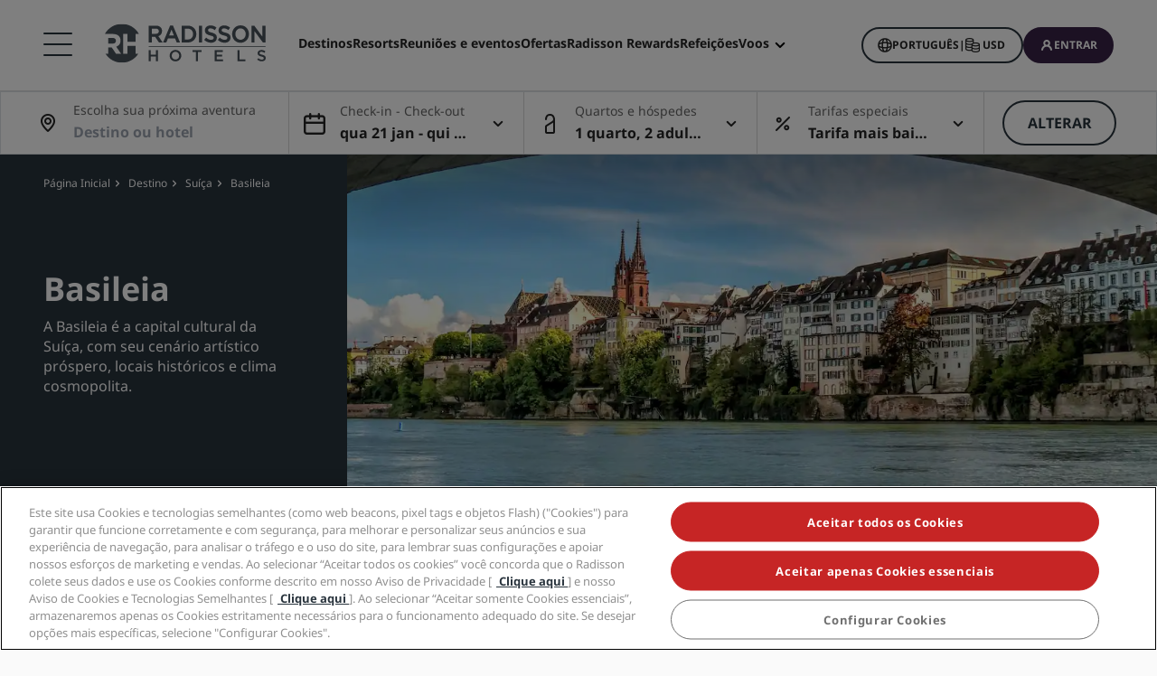

--- FILE ---
content_type: text/html;charset=UTF-8
request_url: https://www.radissonhotels.com/pt-br/destino/suica/basileia
body_size: 44780
content:
<!DOCTYPE html>
<html lang="pt-BR" ><head>
    <meta charset="utf-8"/>
    <meta http-equiv="cleartype" content="on">

    <meta content="width=device-width, initial-scale=1.0" name="viewport">
    <meta name="format-detection" content="telephone=no">

    <meta name="apple-itunes-app" content="app-id=1553779550">
    <meta name="google-play-app" content="app-id=com.radisson.hotels"/>

    <script type="module">
        window.tridionLabels = Object.assign(window.tridionLabels || {}, {
            idAppStoreApp: "1553779550",
            idAppGooglePlay: "com.radisson.hotels"
        });
    </script>

<title>Conheça os hotéis na Basileia, Suíça | Radisson Hotels</title>

<meta name="description" content="O hotel Radisson na Basileia fica em uma localização central, sendo a escolha perfeita para os hóspedes que estão viajando a negócios e a lazer. Garantia da melhor tarifa online. Reserve hoje mesmo." /><link rel="apple-touch-icon" href="https://statics.radissonhotels.com/main/img/favicons/apple-touch-icon.png" />
<link rel="icon" type="image/png" sizes="32x32" href="https://statics.radissonhotels.com/main/img/favicons/favicon-32x32.png" />
<link rel="icon" type="image/png" sizes="16x16" href="https://statics.radissonhotels.com/main/img/favicons/favicon-16x16.png" />
<link rel="manifest" href="https://statics.radissonhotels.com/main/img/favicons/site.webmanifest" />
<link rel="mask-icon" href="https://statics.radissonhotels.com/main/img/favicons/safari-pinned-tab.svg" color="#c20808" />
<link rel="shortcut icon" href="https://statics.radissonhotels.com/main/img/favicons/favicon.ico" />
<meta name="msapplication-TileColor" content="#ffffff" />
<meta name="msapplication-config" content="https://statics.radissonhotels.com/main/img/favicons/browserconfig.xml" />
<meta name="theme-color" content="#ffffff" />
<link rel="alternate" href="https://www.radissonhotels.com/da-dk/destination/schweiz/basel" hreflang="da" />
    <link rel="alternate" href="https://www.radissonhotels.com/de-de/reiseziel/schweiz/basel" hreflang="de" />
    <link rel="alternate" href="https://www.radissonhotels.com/en-us/destination/switzerland/basel" hreflang="x-default" />
        <link rel="alternate" href="https://www.radissonhotels.com/en-us/destination/switzerland/basel" hreflang="en" />
    <link rel="alternate" href="https://www.radissonhotels.com/es-es/destino/suiza/basilea" hreflang="es" />
    <link rel="alternate" href="https://www.radissonhotels.com/fr-fr/destination/suisse/bale" hreflang="fr" />
    <link rel="alternate" href="https://www.radissonhotels.com/it-it/destinazione/svizzera/basilea" hreflang="it" />
    <link rel="alternate" href="https://www.radissonhotels.com/nl-nl/bestemming/zwitserland/bazel" hreflang="nl" />
    <link rel="alternate" href="https://www.radissonhotels.com/no-no/destinasjon/sveits/basel" hreflang="no" />
    <link rel="alternate" href="https://www.radissonhotels.com/pl-pl/miejsca/szwajcaria/bazylea" hreflang="pl" />
    <link rel="alternate" href="https://www.radissonhotels.com/pt-br/destino/suica/basileia" hreflang="pt" />
    <link rel="alternate" href="https://www.radissonhotels.com/fi-fi/kohde/sveitsi/basel" hreflang="fi" />
    <link rel="alternate" href="https://www.radissonhotels.com/sv-se/destination/schweiz/basel" hreflang="sv" />
    <link rel="alternate" href="https://www.radissonhotels.com/tr-tr/destinasyon/isvicre/basel" hreflang="tr" />
    <link rel="alternate" href="https://www.radissonhotels.com/ru-ru/destination/switzerland/basel" hreflang="ru" />
    <link rel="alternate" href="https://www.radissonhotels.com/ar-ae/destination/switzerland/basel" hreflang="ar" />
    <link rel="alternate" href="https://www.radissonhotels.com/zh-cn/destination/switzerland/basel" hreflang="zh" />
    <link rel="alternate" href="https://www.radissonhotels.com/zh-tw/destination/switzerland/basel" hreflang="zh" />
    <link
                rel="preload"
                as="image"
                href="https://media.radissonhotels.net/image/destination-pages/localattraction/16256-118729-f63244609_3xl.jpg?impolicy=HighCarrousel"
                crossorigin="anonymous"
                fetchpriority="high"
            />
            
        <meta name="robots" content="index, follow" />
<link rel="canonical" href="https://www.radissonhotels.com/pt-br/destino/suica/basileia" />
<meta property="fb:app_id" content="176184645758527"/><meta property="og:title" content="Explore hotels in Basel, Switzerland | Radisson Hotels"/><meta property="og:description" content="Radisson Hotels in Basel offers central locations and it is a perfect choice for leisure & business guests. Best online rate guaranteed – book today." /><meta property="og:url" content="https://www.radissonhotels.com/pt-br/destino/suica/basileia" /><meta property="og:type" content="website" />

    <meta property="og:image" content="https://media.radissonhotels.net/image/destination-pages/localattraction/16256-118729-f63244609_3xl.jpg?impolicy=CustomCrop&cwidth=670&cheight=384" /><meta property="og:site_name" content="Find hotels in Basel"/>

    <meta name="twitter:title" content="Conheça os hotéis na Basileia, Suíça | Radisson Hotels" /><meta name="twitter:description" content="O hotel Radisson na Basileia fica em uma localização central, sendo a escolha perfeita para os hóspedes que estão viajando a negócios e a lazer. Garantia da melhor tarifa online. Reserve hoje mesmo." /><meta name="twitter:card" content="summary_large_image" />
    <meta name="twitter:url" content="https://www.radissonhotels.com/pt-br/destino/suica/basileia" /><meta name="twitter:image" content="https://media.radissonhotels.net/image/destination-pages/localattraction/16256-118729-f63244609_3xl.jpg?impolicy=CustomCrop&cwidth=670&cheight=384" /><meta name="twitter:site" content="@RadissonHotels" />

    <meta itemprop="name" content="Conheça os hotéis na Basileia, Suíça | Radisson Hotels" />
    <meta itemprop="description" content="O hotel Radisson na Basileia fica em uma localização central, sendo a escolha perfeita para os hóspedes que estão viajando a negócios e a lazer. Garantia da melhor tarifa online. Reserve hoje mesmo."/><meta itemprop="image" content="https://statics.radissonhotels.com/main/img/logo/radisson/radisson-hotels-ressorts.png" />

    <script type="application/ld+json" id="schema-organization-rhg">
{
    "@context" : "https://schema.org",
    "@type" : "Organization",
    "name": "Radisson Hotel Group",
    "url" : "/pt-br",
    "@id" : "/pt-br#organization",
    
    "sameAs" : [
        
        "https://www.tiktok.com/@radissonhotels",
        "https://www.instagram.com/RadissonHotels/",
        "https://www.youtube.com/c/radissonhotelgroup",
        "https://www.facebook.com/RadissonHotels/",
        "https://whatsapp.com/channel/0029Vb25Iu92ER6qt87Szj21",
        "https://www.pinterest.com/radissonhotels/",
        "https://www.threads.com/@radissonhotels",
        "https://twitter.com/radissonhotels",
        "https://www.linkedin.com/company/radisson-hotel-group/"
    ],

    "logo": {
        "@type": "ImageObject",
        "url": "https://statics.radissonhotels.com/main/img/logo/radisson/radisson-hotels-ressorts.png"
    }
}
</script>
<link rel="preconnect" href="https://statics.radissonhotels.com" crossorigin="anonymous">

<link rel="preconnect" href="https://media.radissonhotels.net" crossorigin="anonymous">
    <link rel="preload" href="https://statics.radissonhotels.com/main/css/styles.critical.css?v=202601193612" crossorigin="anonymous" as="style">
<link rel="preload" href="https://statics.radissonhotels.com/main/css/styles-components.critical.css?v=202601193612" crossorigin="anonymous" as="style">

<link rel="preload" href="https://statics.radissonhotels.com/main/js/critical.js?v=202601193612" crossorigin="anonymous" as="script">
<link rel="preload" href="https://statics.radissonhotels.com/main/js/main.js?v=202601193612" crossorigin="anonymous" as="script">

<link rel="stylesheet" href="https://statics.radissonhotels.com/main/css/styles.critical.css?v=202601193612" crossorigin="anonymous"/>
<link rel="stylesheet" href="https://statics.radissonhotels.com/main/css/styles-components.critical.css?v=202601193612" crossorigin="anonymous"/>

<link crossorigin="anonymous" rel="stylesheet" href="https://statics.radissonhotels.com/main/css/styles.min.css?v=202601193612" media="print" onload="this.media='all'; this.onload=null;">
  <noscript><link crossorigin="anonymous" rel="stylesheet" href="https://statics.radissonhotels.com/main/css/styles.min.css?v=202601193612"></noscript>
<link crossorigin="anonymous" rel="stylesheet" href="
        https://statics.radissonhotels.com/main/css/styles-components.min.css?v=202601193612" media="print" onload="this.media='all'; this.onload=null;">
  <noscript><link crossorigin="anonymous" rel="stylesheet" href="
        https://statics.radissonhotels.com/main/css/styles-components.min.css?v=202601193612"></noscript>
<link crossorigin="anonymous" rel="stylesheet" href="
https://statics.radissonhotels.com/integrations/integrations.css?v=202601193612" media="print" onload="this.media='all'; this.onload=null;">
  <noscript><link crossorigin="anonymous" rel="stylesheet" href="
https://statics.radissonhotels.com/integrations/integrations.css?v=202601193612"></noscript>
<link crossorigin="anonymous" rel="stylesheet" href="
        https://statics.radissonhotels.com/search-map-destinations/search-map-destinations.css?v=202601193612" media="print" onload="this.media='all'; this.onload=null;">
  <noscript><link crossorigin="anonymous" rel="stylesheet" href="
        https://statics.radissonhotels.com/search-map-destinations/search-map-destinations.css?v=202601193612"></noscript>
<script id="ey-sw" type="application/javascript">

    if (localStorage.getItem('service-worker-disabled') === 'true') {
        if ('serviceWorker' in navigator) {
            navigator.serviceWorker.getRegistrations().then(function (registrations) {
                for (let registration of registrations) {
                    registration.unregister()
                }
            });
        }
    } else {
        const eySw = function () {
            if ('serviceWorker' in navigator) {
                window.addEventListener('load', function () {
                    navigator.serviceWorker.register('/?sw=true', {scope: '/'}).then(function (registration) {
                        console.log('%cServiceWorker registration successful with scope: ', 'background: #00cc00; color: white;', registration.scope);
                    }, function (err) {
                        console.log('%cServiceWorker registration failed: ', 'background: #cc0000; color: white;', err);
                    });
                });
            }
        };

        const airshipSdk = function (credentials) {
            // 86acbd31cd7c09cf30acb66d2fbedc91daa48b86:1602657674.3207986
            !function (n, r, e, t, c) {
                var i, o = "Promise" in n, u = {
                        then: function () {
                            return u
                        }, catch: function (n) {
                            return n(new Error("Airship SDK Error: Unsupported browser")), u
                        }
                    }, s = o ? new Promise((function (n, r) {
                        i = function (e, t) {
                            e ? r(e) : n(t)
                        }
                    })) : u
                ;s._async_setup = function (n) {
                    if (o) try {
                        i(null, n(c))
                    } catch (n) {
                        i(n)
                    }
                }, n[t] = s;
                var a = r.createElement("script");
                a.src = e, a.async = !0, a.id = "_uasdk",
                    a.rel = t, r.head.appendChild(a)
            }(window, document, 'https://aswpsdkus.com/notify/v1/ua-sdk.min.js',
                'UA', {
                    vapidPublicKey: credentials.vapidPublicKey,
                    appKey: credentials.appKey,
                    token: credentials.token,
                    workerUrl: window.location.origin + '/?sw=true'
                });
        };

        eySw();

        
                airshipSdk({
                appKey: '9xTU4s2wTqy3oEz9k7SekQ',
                token: 'MTo5eFRVNHMyd1RxeTNvRXo5azdTZWtROmpxcjRYeTBidGZCdEt3bERNa2duR29XTE5rUDZwYm9jOW1QRGZfNFFFVWc',
                vapidPublicKey: 'BOTDcDEi9n9g8rEDc98D1njvIPKUYOLBFmiPGgyIO6kZcjnOuyoy5lA5bl4uRgn4NuLqLkFLfsnga3qwd2Y99jU='
            });
            

    }
</script>

<script>(window.BOOMR_mq=window.BOOMR_mq||[]).push(["addVar",{"rua.upush":"false","rua.cpush":"true","rua.upre":"false","rua.cpre":"false","rua.uprl":"false","rua.cprl":"false","rua.cprf":"false","rua.trans":"SJ-8ecaa425-d4c4-4d57-ba35-ede5ac1f6f81","rua.cook":"false","rua.ims":"false","rua.ufprl":"false","rua.cfprl":"false","rua.isuxp":"false","rua.texp":"norulematch","rua.ceh":"false","rua.ueh":"false","rua.ieh.st":"0"}]);</script>
                              <script>!function(a){var e="https://s.go-mpulse.net/boomerang/",t="addEventListener";if(""=="True")a.BOOMR_config=a.BOOMR_config||{},a.BOOMR_config.PageParams=a.BOOMR_config.PageParams||{},a.BOOMR_config.PageParams.pci=!0,e="https://s2.go-mpulse.net/boomerang/";if(window.BOOMR_API_key="G2XZU-QLPA9-MKHVD-WHFXL-EK9LZ",function(){function n(e){a.BOOMR_onload=e&&e.timeStamp||(new Date).getTime()}if(!a.BOOMR||!a.BOOMR.version&&!a.BOOMR.snippetExecuted){a.BOOMR=a.BOOMR||{},a.BOOMR.snippetExecuted=!0;var i,_,o,r=document.createElement("iframe");if(a[t])a[t]("load",n,!1);else if(a.attachEvent)a.attachEvent("onload",n);r.src="javascript:void(0)",r.title="",r.role="presentation",(r.frameElement||r).style.cssText="width:0;height:0;border:0;display:none;",o=document.getElementsByTagName("script")[0],o.parentNode.insertBefore(r,o);try{_=r.contentWindow.document}catch(O){i=document.domain,r.src="javascript:var d=document.open();d.domain='"+i+"';void(0);",_=r.contentWindow.document}_.open()._l=function(){var a=this.createElement("script");if(i)this.domain=i;a.id="boomr-if-as",a.src=e+"G2XZU-QLPA9-MKHVD-WHFXL-EK9LZ",BOOMR_lstart=(new Date).getTime(),this.body.appendChild(a)},_.write("<bo"+'dy onload="document._l();">'),_.close()}}(),"".length>0)if(a&&"performance"in a&&a.performance&&"function"==typeof a.performance.setResourceTimingBufferSize)a.performance.setResourceTimingBufferSize();!function(){if(BOOMR=a.BOOMR||{},BOOMR.plugins=BOOMR.plugins||{},!BOOMR.plugins.AK){var e="true"=="true"?1:0,t="",n="clrlthaxygxjg2lqdu7a-f-1805900c9-clientnsv4-s.akamaihd.net",i="false"=="true"?2:1,_={"ak.v":"39","ak.cp":"346728","ak.ai":parseInt("508714",10),"ak.ol":"0","ak.cr":10,"ak.ipv":4,"ak.proto":"h2","ak.rid":"1c1e4228","ak.r":51208,"ak.a2":e,"ak.m":"b","ak.n":"essl","ak.bpcip":"18.226.185.0","ak.cport":40496,"ak.gh":"23.209.83.21","ak.quicv":"","ak.tlsv":"tls1.3","ak.0rtt":"","ak.0rtt.ed":"","ak.csrc":"-","ak.acc":"","ak.t":"1768955198","ak.ak":"hOBiQwZUYzCg5VSAfCLimQ==iLP/eJe/tOysiHnXeQFicxECXHYCEBui4iv9gUIPll0wA8sGAl9M1yEpjzDTv95N+BZeyz/sVH3s6vNWHbbtaWp3eFUJbA+4+o+XglsyRjV3tYjO4/A2NY+2/bk8O+Fq+ZyYGIbUBohIlJt1FOYAzpquGGoieIEBrNw4D1opWhFpl67kpdQT6hDqWJcY1Kewrg99mAJVvoceDh36pb84lr3SiJVn0CRhQrUCTACQzPmA0p7qkt6oUR/ZYPEwtcjbmUOtLYLSzTxmfUUMf2kDttO6bUwbjfVaB0PUJixL9/1WRhEJodF/EyiFFdHhOxerce216O+vRkPxW0bkdYzzWqODkFJNs0hBBVIEfrC958XAD9GA5phAz+3b+KEjcphBo6+Jqa5mWq6FfLUnXAoplnCDUnHz6EY9o439b8BCuwE=","ak.pv":"549","ak.dpoabenc":"","ak.tf":i};if(""!==t)_["ak.ruds"]=t;var o={i:!1,av:function(e){var t="http.initiator";if(e&&(!e[t]||"spa_hard"===e[t]))_["ak.feo"]=void 0!==a.aFeoApplied?1:0,BOOMR.addVar(_)},rv:function(){var a=["ak.bpcip","ak.cport","ak.cr","ak.csrc","ak.gh","ak.ipv","ak.m","ak.n","ak.ol","ak.proto","ak.quicv","ak.tlsv","ak.0rtt","ak.0rtt.ed","ak.r","ak.acc","ak.t","ak.tf"];BOOMR.removeVar(a)}};BOOMR.plugins.AK={akVars:_,akDNSPreFetchDomain:n,init:function(){if(!o.i){var a=BOOMR.subscribe;a("before_beacon",o.av,null,null),a("onbeacon",o.rv,null,null),o.i=!0}return this},is_complete:function(){return!0}}}}()}(window);</script></head>

<body class="bg-color-grey-totally-soft rhg-sb-modify">

    <div class="banner-app py-3 px-4 fade-in hidden">
            <div class="d-flex justify-content-between align-items-center">
                <div class="d-inline-flex align-items-center">
                    <button type="button" class="close btn js-close-banner-app" aria-label="close">
                        <span></span>
                        <span></span>
                        <span class="sr-only sr-only-focusable">Fechar</span>
                    </button>

                    <div class="radisson-logo mx-2">
                        <img data-src="https://statics.radissonhotels.com/main/img/favicons/favicon.ico" class="lazy" alt="favicon">
                    </div>

                    <div class="caption mx-2">
                        <p class="js-caption-app-store text-bold text-12 color-gunmetal hidden">Radisson para iOS</p>
                        <p class="js-caption-google-play text-bold text-12 color-gunmetal hidden">Radisson para Android</p>
                        <p class="text-12 color-gunmetal">Ganhe mais com o aplicativo</p>
                    </div>
                </div>

                <div class="d-inline-block float-right">
                
                    <a href="https://apps.apple.com/app/radisson-hotels-hotel-booking/id1553779550"
                    class="js-link-app-store js-smartbanner-button btn btn-transparent btn-sm hidden">
                        Download</a>
                    <a href="intent://scan/#Intent;scheme=radissonhotels;package=com.radisson.hotels;end"
                    class="js-link-google-play js-smartbanner-button btn btn-transparent btn-sm hidden">
                        Download</a>
                </div>
            </div>
        </div>
    <script>
    window.utag_data = {
    
        "page_sub_sub_category": "basel", 
        "page_geo_region": "BR", 
        "page_primary_category": "destination", 
        "page_sub_category": "switzerland", 
        "page_language": "pt", 
            "page_brand": "mall",
        

        "user_language": (navigator.language || navigator.userLanguage || 'unknown').toLowerCase(),
        "user_agent_info": navigator.userAgent,
        "page_path": (isHomePage() ? "homepage" : window.location.pathname.replace("/index.html", "")),
        "previous_page_name": getReferrer(),
        "day_of_week_date_time_of_day": Date().toString(),
        "page_responsive_state": (window.innerWidth <= 991) ? "web-Responsive" : "web-notResponsive",
        "page_template": "DestinationsPage",
        "date": new Date().toISOString(),
        "page_publish_date": "",
        "currency_code_usd": "USD"
    }
    var percentPageViewed = localStorage.getItem("percentPageViewed");
    if(percentPageViewed) {
        utag_data["previous_percent_page_viewed"] = percentPageViewed
        localStorage.removeItem("percentPageViewed");
    }

    var pageName = () => {
        const pageName = "/en-us/destination/switzerland/basel".replace("/index.html", "").split("/").slice(2).filter(function(urlPart) {return urlPart != ""}).join(">")
        if (isHomePage()) {
            return "homepage"
        } else if (isB2bEnrollmentPage()) {
            return pageName.concat(">step1")
        } else {
            return pageName
        }
    }
    utag_data["page_name"] = pageName();


    var pageHierarchyPageName = (isHomePage() ? "homepage" : window.location.pathname.replace("/index.html", "").split("/").slice(2).filter(function(urlPart) {return urlPart != ""}).join(">"));
    utag_data["page_hierarchy"] = "destination:switzerland:basel" + ":" + pageHierarchyPageName;

    function getReferrer() {

        let referrer = document.referrer;

        if (!isRadissonDomain(referrer)) {
            return "";
        }
        else {
            return (isHomePage(referrer) ? "homepage" : referrer.replace(/^[^:]+:\/\/[^/]+/, '').replace(/[#?].*/, '').replace("/index.html", "").split("/").slice(2).filter(function(urlPart) {return urlPart != ""}).join(">"));
        }
    }

    function isRadissonDomain(url) {
        return url.indexOf("radissonhotels.com") >= 0;
    }

    function isHomePage(url) {
        url = url || window.location.pathname;
        return url.replace("/index.html", "").replace(/^[^:]+:\/\/[^/]+/, '').replace(/[#?].*/, '').split("/").filter(function(urlPart) {return urlPart != ""}).length <= 1;
    }

    function isB2bEnrollmentPage(url) {
        url = url || window.location.pathname;
        return url.indexOf('radisson-rewards/join-b2b') > -1
    }
</script>

<script type="module">
    window.appGlobalProps = Object.assign(window.appGlobalProps || {}, {
        'analyticsEnv': 'prod',
        'assetsUrl': 'https://statics.radissonhotels.com/main'
    });

    window.analyticsEnvironment = "prod"
</script>

<div class="main-navigation" role="navigation" aria-label="Menu" aria-labelledby="off-canvas-main">
    <header class="main-navigation-header " role="banner" id="header">
                <div class="rhg-header rhg-grid-layout" data-testid="header">
    <div class="rhg-burger-menu rhg-open-menu-desktop " tabindex="0" role="button" aria-label="Open the menu">
        <div class="icon" aria-hidden="true"></div>
    </div>

    <div
  class="rhg-menu-mobile-container d-block d-lg-none "
>
  <section class="rhg-section-mobile">
    <article class="rhg-menu-mobile-header">
      <div class="rhg-close-menu-mobile">
        <i class="rhg-font-icon--close"></i>
      </div>
      <div class="rhg-logo-menu-mobile">
        <a
          href='https://www.radissonhotels.com/pt-br/'
          class="rhg-header-logo-link-home "
          onclick="trackingService.track(trackingEvents.CLICK_HOME_LOGO)"
          target="_self"
          
          title="Radisson Hotels"
        >
          <img
            src="https://statics.radissonhotels.com/main/img/logo/radisson/rhg-logomenuburger.svg"
            alt="Radisson Hotels"
          />
        </a>
      </div>
    </article>

    <article
      class="rhg-menu-mobile-content"
    >
      <article id="rhg-menu-list" class="rhg-menu-mobile-list-container">
        <ul class="rhg-list">
          <li>
                  <div
                    class="rhg-list-item open-options"
                    data-target="Nossas-marcas"
                  >
                    <span class="rhg-text-strong rhg-text-md">
                      Nossas marcas</span>
                    <i
                      class="rhg-font-icon--smallarrow-right rhg-icon-arrow"
                    ></i>
                  </div>
                </li>
              <li>
                  <div
                    class="rhg-list-item open-options"
                    data-target="Nossas-marcas-afiliadas-na-China"
                  >
                    <span class="rhg-text-strong rhg-text-md">
                      Nossas marcas afiliadas na China</span>
                    <i
                      class="rhg-font-icon--smallarrow-right rhg-icon-arrow"
                    ></i>
                  </div>
                </li>
              <li>
                  <div
                    class="rhg-list-item open-options"
                    data-target="Encontre-seu-hotel"
                  >
                    <span class="rhg-text-strong rhg-text-md">
                      Encontre seu hotel</span>
                    <i
                      class="rhg-font-icon--smallarrow-right rhg-icon-arrow"
                    ></i>
                  </div>
                </li>
              <li>
                  <div
                    class="rhg-list-item open-options"
                    data-target="Reuniões-e-eventos"
                  >
                    <span class="rhg-text-strong rhg-text-md">
                      Reuniões e eventos</span>
                    <i
                      class="rhg-font-icon--smallarrow-right rhg-icon-arrow"
                    ></i>
                  </div>
                </li>
              <li>
                  <div
                    class="rhg-list-item open-options"
                    data-target="Pesquisar-voos-"
                  >
                    <span class="rhg-text-strong rhg-text-md">
                      Pesquisar voos </span>
                    <i
                      class="rhg-font-icon--smallarrow-right rhg-icon-arrow"
                    ></i>
                  </div>
                </li>
              <li>
                  <div
                    class="rhg-list-item open-options"
                    data-target="Restaurante"
                  >
                    <span class="rhg-text-strong rhg-text-md">
                      Restaurante</span>
                    <i
                      class="rhg-font-icon--smallarrow-right rhg-icon-arrow"
                    ></i>
                  </div>
                </li>
              <li>
                  <div
                    class="rhg-list-item open-options"
                    data-target="Serviços-digitais"
                  >
                    <span class="rhg-text-strong rhg-text-md">
                      Serviços digitais</span>
                    <i
                      class="rhg-font-icon--smallarrow-right rhg-icon-arrow"
                    ></i>
                  </div>
                </li>
              <li>
                  <div
                    class="rhg-list-item open-options"
                    data-target="Ofertas-de-hotéis"
                  >
                    <span class="rhg-text-strong rhg-text-md">
                      Ofertas de hotéis</span>
                    <i
                      class="rhg-font-icon--smallarrow-right rhg-icon-arrow"
                    ></i>
                  </div>
                </li>
              <li>
                  <div
                    class="rhg-list-item open-options"
                    data-target="Ideias-de-viagens"
                  >
                    <span class="rhg-text-strong rhg-text-md">
                      Ideias de viagens</span>
                    <i
                      class="rhg-font-icon--smallarrow-right rhg-icon-arrow"
                    ></i>
                  </div>
                </li>
              <li>
                  <div
                    class="rhg-list-item open-options"
                    data-target="Radisson-Rewards"
                  >
                    <span class="rhg-text-strong rhg-text-md">
                      Radisson Rewards</span>
                    <i
                      class="rhg-font-icon--smallarrow-right rhg-icon-arrow"
                    ></i>
                  </div>
                </li>
              </ul>
      </article>

      <article
        class="rhg-menu-mobile-bottom"
      >
        <div
                class="rhg-menu-mobile-button loyalty-visibility my-auto"
                data-logged-visible="false"
                data-postlogged='{"removeClass":"show"}'
              >
                <a
                  href="https://www.radissonhotels.com/pt-br/restaurantes"
                  target="_self"
                  title="Refeições"
                  
                >
                  <span style="color: rgb(255, 255, 255)"
                    >Refeições</span
                  >
                </a>
              </div>
            <div
                class="rhg-menu-mobile-button loyalty-visibility my-auto"
                data-logged-visible="false"
                data-postlogged='{"removeClass":"show"}'
              >
                <a
                  href="https://www.radissonhotels.com/pt-br/voos"
                  target="_self"
                  title="Voos"
                  
                >
                  <span style="color: rgb(255, 255, 255)"
                    >Voos</span
                  >
                </a>
              </div>
            <div
                class="rhg-menu-mobile-button loyalty-visibility my-auto"
                data-logged-visible="false"
                data-postlogged='{"removeClass":"show"}'
              >
                <a
                  href="https://www.radissonhotels.com/pt-br/reservation/search"
                  target="_self"
                  title="Minhas reservas"
                  
                >
                  <i
                      class="rhg-font-icon--bookings rhg-icons-header"
                      style="color: rgb(255, 255, 255)"
                    ></i>
                  <span style="color: rgb(255, 255, 255)"
                    >Minhas reservas</span
                  >
                </a>
              </div>
            <div
                  class="rhg-menu-mobile-button loyalty-visibility"
                  data-logged-visible="true"
                  data-postlogged='{"addClass":"show"}'
                >
                  <a
                    href="https://www.radissonhotels.com/pt-br/restaurantes"
                    target="_self"
                    title="Refeições"
                    
                  >
                    <span style="color: rgb(255, 255, 255)"
                      >Refeições</span
                    >
                  </a>
                </div>
              <div
                  class="rhg-menu-mobile-button loyalty-visibility"
                  data-logged-visible="true"
                  data-postlogged='{"addClass":"show"}'
                >
                  <a
                    href="https://www.radissonhotels.com/pt-br/voos"
                    target="_self"
                    title="Voos"
                    
                  >
                    <span style="color: rgb(255, 255, 255)"
                      >Voos</span
                    >
                  </a>
                </div>
              <div
                  class="rhg-menu-mobile-button loyalty-visibility"
                  data-logged-visible="true"
                  data-postlogged='{"addClass":"show"}'
                >
                  <a
                    href="https://www.radissonhotels.com/pt-br/radisson-rewards/secure/reservations"
                    target="_self"
                    title="Minhas reservas"
                    
                  >
                    <i
                        class="rhg-font-icon-- rhg-icons-header"
                        style="color: rgb(255, 255, 255)"
                      >
                      </i>
                    <span style="color: rgb(255, 255, 255)"
                      >Minhas reservas</span
                    >
                  </a>
                </div>
              <button
          class="rhg-currency-language-selector rhg-menu-mobile-button rhg-menu-mobile-button-lang-currency"
          type="button"
          data-toggle="modal"
          data-target="#modal-select-main-language"
          aria-haspopup="true"
          aria-controls="language"
          id="language-and-currency-mobile"
        >
          <span>Português</span> |
              <span><span id="preferred-lang-mobile" class="mx-1"></span></span>
            </button>

        <div
              class="loyalty-visibility show"
              data-logged-visible="false"
              data-postlogged='{"removeClass":"show"}'
            >
              <button
                data-testid="login-button"
                class="rhg-auth-button rhg-auth-button--nologged rhg-menu-mobile-button rhg-menu-mobile-button-user"
                data-toggle="modal"
                data-target="#modal-loyalty-main-navigation"
                aria-haspopup="true"
              >
                <span class="rhg-auth-button__icon">
                  <i class="rhg-font-icon--user rhg-icons-header"></i>
                </span>
                <span class="rhg-auth-button__label"
                  >Entrar</span>
              </button>
              <div class="rhg-tooltip">
                <p
                  class="rhg-text-normal rhg-text-sm"
                  style="color: rgb(36, 36, 36)"
                >
                  <strong class="font-medium"
                      >Torne-se associado</strong
                  > em apenas um clique.</p>
              </div>
            </div>
            <div
              class="loyalty-visibility hidden"
              data-logged-visible="true"
              data-postlogged='{"addClass":"show"}'
            >
              <button
                class="rhg-avatar js-offcanvas-loyalty"
                data-testid="avatar-button"
                type="button"
                data-toggle="offcanvas"
                data-target="#off-canvas-loyalty"
              >
                <span
                  class="rhg-avatar__icon"
                  style="background-color: rgb(104, 71, 141)"
                >
                  <i class="rhg-font-icon--user rhg-icons-avatar"></i>
                </span>
                <span class="rhg-avatar__label"></span>
                <span class="rhg-avatar__arrow"
                  ><i class="rhg-font-icon--chevron-down rhg-icons-avatar"></i
                ></span>
              </button>
            </div>
          </article>
    </article>

    <article
          id="Nossas-marcas"
          class="rhg-menu-mobile-options"
        >
          <div class="rhg-options-title close-options">
            <i class="rhg-font-icon--smallarrow-right rhg-icon-arrow"></i>
            <span class="rhg-text-strong rhg-text-md"
              >Nossas marcas</span
            >
          </div>

          <div class="rhg-options-content rhg-options-content-brands">
                    <div class="rhg-options-brands-item">
                          <a
                            href="https://www.radissonhotels.com/pt-br/marca/radisson-collection"
                            target="_self"
                            itemprop="url"
                            
                          >
                            <i
                              class="rhg-logo rhg-font-icon--rco-color"
                            ></i>
                            <span class="sr-only sr-only-focusable"
                              >Radisson Collection</span
                            >
                          </a>
                        </div>
                      <div class="rhg-options-brands-item">
                          <a
                            href="https://www.radissonhotels.com/pt-br/marca/radisson-blu"
                            target="_self"
                            itemprop="url"
                            
                          >
                            <i
                              class="rhg-logo rhg-font-icon--rdb-color"
                            ></i>
                            <span class="sr-only sr-only-focusable"
                              >Radisson Blu</span
                            >
                          </a>
                        </div>
                      <div class="rhg-options-brands-item">
                          <a
                            href="https://www.radissonhotels.com/pt-br/marca/radisson"
                            target="_self"
                            itemprop="url"
                            
                          >
                            <i
                              class="rhg-logo rhg-font-icon--rad-color"
                            ></i>
                            <span class="sr-only sr-only-focusable"
                              >Radisson</span
                            >
                          </a>
                        </div>
                      <div class="rhg-options-brands-item">
                          <a
                            href="https://www.radissonhotels.com/pt-br/marca/radisson-red"
                            target="_self"
                            itemprop="url"
                            
                          >
                            <i
                              class="rhg-logo rhg-font-icon--rdr-color"
                            ></i>
                            <span class="sr-only sr-only-focusable"
                              >Radisson RED</span
                            >
                          </a>
                        </div>
                      <div class="rhg-options-brands-item">
                          <a
                            href="https://www.radissonhotels.com/pt-br/marca/radisson-individuals"
                            target="_self"
                            itemprop="url"
                            
                          >
                            <i
                              class="rhg-logo rhg-font-icon--ri-color"
                            ></i>
                            <span class="sr-only sr-only-focusable"
                              >Radisson Individuals</span
                            >
                          </a>
                        </div>
                      <div class="rhg-options-brands-item">
                          <a
                            href="https://www.radissonhotels.com/pt-br/marca/artotel"
                            target="_self"
                            itemprop="url"
                            
                          >
                            <i
                              class="rhg-logo rhg-font-icon--art-color"
                            ></i>
                            <span class="sr-only sr-only-focusable"
                              >art'otel</span
                            >
                          </a>
                        </div>
                      <div class="rhg-options-brands-item">
                          <a
                            href="https://www.radissonhotels.com/pt-br/marca/park-plaza"
                            target="_self"
                            itemprop="url"
                            
                          >
                            <i
                              class="rhg-logo rhg-font-icon--pph-color"
                            ></i>
                            <span class="sr-only sr-only-focusable"
                              >Park Plaza</span
                            >
                          </a>
                        </div>
                      <div class="rhg-options-brands-item">
                          <a
                            href="https://www.radissonhotels.com/pt-br/marca/park-inn"
                            target="_self"
                            itemprop="url"
                            
                          >
                            <i
                              class="rhg-logo rhg-font-icon--pii-color"
                            ></i>
                            <span class="sr-only sr-only-focusable"
                              >Park Inn by Radisson</span
                            >
                          </a>
                        </div>
                      <div class="rhg-options-brands-item">
                          <a
                            href="https://www.radissonhotels.com/pt-br/marca/country-inn"
                            target="_self"
                            itemprop="url"
                            
                          >
                            <i
                              class="rhg-logo rhg-font-icon--cis-color"
                            ></i>
                            <span class="sr-only sr-only-focusable"
                              >Country Inn & Suites</span
                            >
                          </a>
                        </div>
                      <div class="rhg-options-brands-item">
                          <a
                            href="https://www.radissonhotels.com/pt-br/marca/prize-by-radisson"
                            target="_self"
                            itemprop="url"
                            
                          >
                            <i
                              class="rhg-logo rhg-font-icon--prz-color"
                            ></i>
                            <span class="sr-only sr-only-focusable"
                              >Prize by Radisson</span
                            >
                          </a>
                        </div>
                      </div>
                </article>
      <article
          id="Nossas-marcas-afiliadas-na-China"
          class="rhg-menu-mobile-options"
        >
          <div class="rhg-options-title close-options">
            <i class="rhg-font-icon--smallarrow-right rhg-icon-arrow"></i>
            <span class="rhg-text-strong rhg-text-md"
              >Nossas marcas afiliadas na China</span
            >
          </div>

          <div class="rhg-options-content rhg-options-content-brands">
                    <div class="rhg-options-brands-item">
                          <a
                            href="https://www.radissonhotels.com/en-us/brand/j"
                            target="_self"
                            itemprop="url"
                            
                          >
                            <i
                              class="rhg-logo rhg-font-icon--j-color"
                            ></i>
                            <span class="sr-only sr-only-focusable"
                              >J.</span
                            >
                          </a>
                        </div>
                      <div class="rhg-options-brands-item">
                          <a
                            href="https://www.radissonhotels.com/en-us/brand/kunlun"
                            target="_self"
                            itemprop="url"
                            
                          >
                            <i
                              class="rhg-logo rhg-font-icon--kl-color"
                            ></i>
                            <span class="sr-only sr-only-focusable"
                              >Kunlun</span
                            >
                          </a>
                        </div>
                      <div class="rhg-options-brands-item">
                          <a
                            href="https://www.radissonhotels.com/en-us/brand/jin-jiang"
                            target="_self"
                            itemprop="url"
                            
                          >
                            <i
                              class="rhg-logo rhg-font-icon--jj-color"
                            ></i>
                            <span class="sr-only sr-only-focusable"
                              >Jin Jiang</span
                            >
                          </a>
                        </div>
                      <div class="rhg-options-brands-item">
                          <a
                            href="https://www.radissonhotels.com/en-us/brand/golden-tulip-china"
                            target="_self"
                            itemprop="url"
                            
                          >
                            <i
                              class="rhg-logo rhg-font-icon--gt-color"
                            ></i>
                            <span class="sr-only sr-only-focusable"
                              >Golden Tulip</span
                            >
                          </a>
                        </div>
                      </div>
                </article>
      <article
          id="Encontre-seu-hotel"
          class="rhg-menu-mobile-options"
        >
          <div class="rhg-options-title close-options">
            <i class="rhg-font-icon--smallarrow-right rhg-icon-arrow"></i>
            <span class="rhg-text-strong rhg-text-md"
              >Encontre seu hotel</span
            >
          </div>

          <div class="rhg-options-content">
                <ul class="rhg-list">
                  <li>
                        <div class="rhg-list-item rhg-item-with-link">
                          <a
                            href="https://www.radissonhotels.com/pt-br/destino"
                            target="_self"
                            
                            title="Destinos"
                          >
                            <span class="rhg-text-strong rhg-text-md">
                              Destinos</span>
                          </a>
                        </div>
                      </li>
                    <li>
                        <div class="rhg-list-item rhg-item-with-link">
                          <a
                            href="https://www.radissonhotels.com/pt-br/experiencia/resorts"
                            target="_self"
                            
                            title="Resorts"
                          >
                            <span class="rhg-text-strong rhg-text-md">
                              Resorts</span>
                          </a>
                        </div>
                      </li>
                    <li>
                        <div class="rhg-list-item rhg-item-with-link">
                          <a
                            href="https://www.radissonhotels.com/pt-br/experiencia/apartamentos-com-servicos"
                            target="_self"
                            
                            title="Apartamentos com serviços"
                          >
                            <span class="rhg-text-strong rhg-text-md">
                              Apartamentos com serviços</span>
                          </a>
                        </div>
                      </li>
                    <li>
                        <div class="rhg-list-item rhg-item-with-link">
                          <a
                            href="https://www.radissonhotels.com/pt-br/experiencia/hoteis-aeroporto"
                            target="_self"
                            
                            title="Hotéis de aeroportos"
                          >
                            <span class="rhg-text-strong rhg-text-md">
                              Hotéis de aeroportos</span>
                          </a>
                        </div>
                      </li>
                    <li>
                        <div class="rhg-list-item rhg-item-with-link">
                          <a
                            href="https://www.radissonhotels.com/pt-br/novos-hoteis"
                            target="_self"
                            
                            title="Novos e futuros hotéis"
                          >
                            <span class="rhg-text-strong rhg-text-md">
                              Novos e futuros hotéis</span>
                          </a>
                        </div>
                      </li>
                    </ul>
              </div>
            </article>
      <article
          id="Reuniões-e-eventos"
          class="rhg-menu-mobile-options"
        >
          <div class="rhg-options-title close-options">
            <i class="rhg-font-icon--smallarrow-right rhg-icon-arrow"></i>
            <span class="rhg-text-strong rhg-text-md"
              >Reuniões e eventos</span
            >
          </div>

          <div class="rhg-options-content">
                <ul class="rhg-list">
                  <li>
                        <div class="rhg-list-item rhg-item-with-link">
                          <a
                            href="https://www.radissonhotels.com/pt-br/reunioes-conferencias-hoteis"
                            target="_self"
                            
                            title="Descubra o Radisson Meetings"
                          >
                            <span class="rhg-text-strong rhg-text-md">
                              Descubra o Radisson Meetings</span>
                          </a>
                        </div>
                      </li>
                    <li>
                        <div class="rhg-list-item rhg-item-with-link">
                          <a
                            href="https://www.radissonhotels.com/pt-br/reunioes-conferencias-hoteis/book-it-easy"
                            target="_blank"
                            
                            title="Reserve um espaço para reuniões"
                          >
                            <span class="rhg-text-strong rhg-text-md">
                              Reserve um espaço para reuniões</span>
                          </a>
                        </div>
                      </li>
                    <li>
                        <div class="rhg-list-item rhg-item-with-link">
                          <a
                            href="https://www.radissonhotels.com/pt-br/reunioes-conferencias-hoteis/enviar-solicitacao"
                            target="_blank"
                            
                            title="Solicitar cotação"
                          >
                            <span class="rhg-text-strong rhg-text-md">
                              Solicitar cotação</span>
                          </a>
                        </div>
                      </li>
                    <li>
                        <div class="rhg-list-item rhg-item-with-link">
                          <a
                            href="https://www.radissonhotels.com/pt-br/reunioes-conferencias-hoteis/destinos"
                            target="_blank"
                            
                            title="Destinos para eventos"
                          >
                            <span class="rhg-text-strong rhg-text-md">
                              Destinos para eventos</span>
                          </a>
                        </div>
                      </li>
                    <li>
                        <div class="rhg-list-item rhg-item-with-link">
                          <a
                            href="https://www.radissonhotels.com/pt-br/reunioes-conferencias-hoteis/solucoes-empresariais"
                            target="_self"
                            
                            title="Soluções setoriais"
                          >
                            <span class="rhg-text-strong rhg-text-md">
                              Soluções setoriais</span>
                          </a>
                        </div>
                      </li>
                    </ul>
              </div>
            </article>
      <article
          id="Pesquisar-voos-"
          class="rhg-menu-mobile-options"
        >
          <div class="rhg-options-title close-options">
            <i class="rhg-font-icon--smallarrow-right rhg-icon-arrow"></i>
            <span class="rhg-text-strong rhg-text-md"
              >Pesquisar voos </span
            >
          </div>

          <div class="rhg-options-content">
                <ul class="rhg-list">
                  <li>
                        <div class="rhg-list-item rhg-item-with-link">
                          <a
                            href="https://www.radissonhotels.com/pt-br/voos"
                            target="_self"
                            
                            title="Pesquisar voos"
                          >
                            <span class="rhg-text-strong rhg-text-md">
                              Pesquisar voos</span>
                          </a>
                        </div>
                      </li>
                    </ul>
              </div>
            </article>
      <article
          id="Restaurante"
          class="rhg-menu-mobile-options"
        >
          <div class="rhg-options-title close-options">
            <i class="rhg-font-icon--smallarrow-right rhg-icon-arrow"></i>
            <span class="rhg-text-strong rhg-text-md"
              >Restaurante</span
            >
          </div>

          <div class="rhg-options-content">
                <ul class="rhg-list">
                  <li>
                        <div class="rhg-list-item rhg-item-with-link">
                          <a
                            href="https://www.radissonhotels.com/pt-br/restaurantes"
                            target="_self"
                            
                            title="Procurar restaurante"
                          >
                            <span class="rhg-text-strong rhg-text-md">
                              Procurar restaurante</span>
                          </a>
                        </div>
                      </li>
                    </ul>
              </div>
            </article>
      <article
          id="Serviços-digitais"
          class="rhg-menu-mobile-options"
        >
          <div class="rhg-options-title close-options">
            <i class="rhg-font-icon--smallarrow-right rhg-icon-arrow"></i>
            <span class="rhg-text-strong rhg-text-md"
              >Serviços digitais</span
            >
          </div>

          <div class="rhg-options-content">
                <ul class="rhg-list">
                  <li>
                        <div class="rhg-list-item rhg-item-with-link">
                          <a
                            href="https://www.radissonhotels.com/pt-br/aplicativo"
                            target="_self"
                            
                            title="App Radisson Hotels"
                          >
                            <span class="rhg-text-strong rhg-text-md">
                              App Radisson Hotels</span>
                          </a>
                        </div>
                      </li>
                    <li>
                        <div class="rhg-list-item rhg-item-with-link">
                          <a
                            href="https://www.radissonhotels.com/pt-br/radisson-plus"
                            target="_self"
                            
                            title="Radisson+"
                          >
                            <span class="rhg-text-strong rhg-text-md">
                              Radisson+</span>
                          </a>
                        </div>
                      </li>
                    </ul>
              </div>
            </article>
      <article
          id="Ofertas-de-hotéis"
          class="rhg-menu-mobile-options"
        >
          <div class="rhg-options-title close-options">
            <i class="rhg-font-icon--smallarrow-right rhg-icon-arrow"></i>
            <span class="rhg-text-strong rhg-text-md"
              >Ofertas de hotéis</span
            >
          </div>

          <div class="rhg-options-content">
                <ul class="rhg-list">
                  <li>
                        <div class="rhg-list-item rhg-item-with-link">
                          <a
                            href="https://www.radissonhotels.com/pt-br/promocoes-hoteis"
                            target="_self"
                            
                            title="Conheça nossas ofertas"
                          >
                            <span class="rhg-text-strong rhg-text-md">
                              Conheça nossas ofertas</span>
                          </a>
                        </div>
                      </li>
                    <li>
                        <div class="rhg-list-item rhg-item-with-link">
                          <a
                            href="https://www.radissonhotels.com/pt-br/rewards/ofertas/3000-app"
                            target="_self"
                            
                            title="Prêmios desde o primeiro momento"
                          >
                            <span class="rhg-text-strong rhg-text-md">
                              Esta é sua primeira reserva?</span>
                          </a>
                        </div>
                      </li>
                    <li>
                        <div class="rhg-list-item rhg-item-with-link">
                          <a
                            href="https://www.radissonhotels.com/pt-br/promocoes-hoteis/ofertas-do-dia"
                            target="_self"
                            
                            title="Deals of the Day"
                          >
                            <span class="rhg-text-strong rhg-text-md">
                              Deals of the Day</span>
                          </a>
                        </div>
                      </li>
                    <li>
                        <div class="rhg-list-item rhg-item-with-link">
                          <a
                            href="https://www.radissonhotels.com/pt-br/promocoes-hoteis/pre-pago"
                            target="_self"
                            
                            title="Reserve com antecedência"
                          >
                            <span class="rhg-text-strong rhg-text-md">
                              Reserve com antecedência</span>
                          </a>
                        </div>
                      </li>
                    <li>
                        <div class="rhg-list-item rhg-item-with-link">
                          <a
                            href="https://www.radissonhotels.com/pt-br/experiencia/pacotes-emea"
                            target="_self"
                            
                            title="Confira nossos pacotes"
                          >
                            <span class="rhg-text-strong rhg-text-md">
                              Confira nossos pacotes</span>
                          </a>
                        </div>
                      </li>
                    </ul>
              </div>
            </article>
      <article
          id="Ideias-de-viagens"
          class="rhg-menu-mobile-options"
        >
          <div class="rhg-options-title close-options">
            <i class="rhg-font-icon--smallarrow-right rhg-icon-arrow"></i>
            <span class="rhg-text-strong rhg-text-md"
              >Ideias de viagens</span
            >
          </div>

          <div class="rhg-options-content">
                <ul class="rhg-list">
                  <li>
                        <div class="rhg-list-item rhg-item-with-link">
                          <a
                            href="https://www.radissonhotels.com/pt-br/experiencia/programa-familiar"
                            target="_self"
                            
                            title="Hotéis familiares"
                          >
                            <span class="rhg-text-strong rhg-text-md">
                              Hotéis familiares</span>
                          </a>
                        </div>
                      </li>
                    <li>
                        <div class="rhg-list-item rhg-item-with-link">
                          <a
                            href="https://www.radissonhotels.com/pt-br/experiencia/casamentos"
                            target="_self"
                            
                            title="Espaços para casamentos"
                          >
                            <span class="rhg-text-strong rhg-text-md">
                              Espaços para casamentos</span>
                          </a>
                        </div>
                      </li>
                    <li>
                        <div class="rhg-list-item rhg-item-with-link">
                          <a
                            href="https://www.radissonhotels.com/pt-br/experiencia/estadiassustentaveis"
                            target="_self"
                            
                            title="Estadias sustentáveis"
                          >
                            <span class="rhg-text-strong rhg-text-md">
                              Estadias sustentáveis</span>
                          </a>
                        </div>
                      </li>
                    <li>
                        <div class="rhg-list-item rhg-item-with-link">
                          <a
                            href="https://www.radissonhotels.com/pt-br/reunioes-conferencias-hoteis/sports-travel"
                            target="_self"
                            
                            title="Estadias para equipes esportivas"
                          >
                            <span class="rhg-text-strong rhg-text-md">
                              Estadias para equipes esportivas</span>
                          </a>
                        </div>
                      </li>
                    <li>
                        <div class="rhg-list-item rhg-item-with-link">
                          <a
                            href="https://www.radissonhotels.com/pt-br/experiencia/hoteis-para-negocios"
                            target="_self"
                            
                            title="Viajante a trabalho"
                          >
                            <span class="rhg-text-strong rhg-text-md">
                              Viajante a trabalho</span>
                          </a>
                        </div>
                      </li>
                    <li>
                        <div class="rhg-list-item rhg-item-with-link">
                          <a
                            href="https://www.radissonhotels.com/pt-br/experiencia/hoteis-no-centro-da-cidade"
                            target="_self"
                            
                            title="Hotéis no centro da cidade"
                          >
                            <span class="rhg-text-strong rhg-text-md">
                              Hotéis no centro da cidade</span>
                          </a>
                        </div>
                      </li>
                    <li>
                        <div class="rhg-list-item rhg-item-with-link">
                          <a
                            href="https://www.radissonhotels.com/en-us/blog"
                            target="_blank"
                            
                            title="Acesse nosso blog "
                          >
                            <span class="rhg-text-strong rhg-text-md">
                              Acesse nosso blog </span>
                          </a>
                        </div>
                      </li>
                    </ul>
              </div>
            </article>
      <article
          id="Radisson-Rewards"
          class="rhg-menu-mobile-options"
        >
          <div class="rhg-options-title close-options">
            <i class="rhg-font-icon--smallarrow-right rhg-icon-arrow"></i>
            <span class="rhg-text-strong rhg-text-md"
              >Radisson Rewards</span
            >
          </div>

          <div class="rhg-options-content">
                <ul class="rhg-list">
                  <li>
                        <div class="rhg-list-item rhg-item-with-link">
                          <a
                            href="https://www.radissonhotels.com/pt-br/rewards"
                            target="_self"
                            
                            title="Conheça o Radisson Rewards"
                          >
                            <span class="rhg-text-strong rhg-text-md">
                              Conheça o Radisson Rewards</span>
                          </a>
                        </div>
                      </li>
                    <li>
                        <div class="rhg-list-item rhg-item-with-link">
                          <a
                            href="https://www.radissonhotels.com/pt-br/rewards/beneficios"
                            target="_self"
                            
                            title="Benefícios"
                          >
                            <span class="rhg-text-strong rhg-text-md">
                              Benefícios para associados</span>
                          </a>
                        </div>
                      </li>
                    <li>
                        <div class="rhg-list-item rhg-item-with-link">
                          <a
                            href="https://www.radissonhotels.com/pt-br/rewards/programa-de-pontos"
                            target="_self"
                            
                            title="Como usar pontos"
                          >
                            <span class="rhg-text-strong rhg-text-md">
                              Como usar pontos</span>
                          </a>
                        </div>
                      </li>
                    <li>
                        <div class="rhg-list-item rhg-item-with-link">
                          <a
                            href="https://www.radissonhotels.com/pt-br/rewards/ganhar-premios"
                            target="_self"
                            
                            title="Como ganhar pontos"
                          >
                            <span class="rhg-text-strong rhg-text-md">
                              Como ganhar pontos</span>
                          </a>
                        </div>
                      </li>
                    <li>
                        <div class="rhg-list-item rhg-item-with-link">
                          <a
                            href="https://www.radissonhotels.com/pt-br/rewards/business"
                            target="_self"
                            
                            title="Bookers and Planners"
                          >
                            <span class="rhg-text-strong rhg-text-md">
                              Bookers and Planners</span>
                          </a>
                        </div>
                      </li>
                    </ul>
              </div>
            </article>
      </section>
</div>
<div class="rhg-header-logo">
        <a href='https://www.radissonhotels.com/pt-br/' class="rhg-header-logo-link-home "
            onclick="trackingService.track(trackingEvents.CLICK_HOME_LOGO)" target="_self"  title="Radisson Hotels">
            <picture>
                <source media="(min-width: 992px)" srcset="https://statics.radissonhotels.com/main/img/logo/radisson/rhg-logotype.svg" width="178" height="48">
                <img src="https://statics.radissonhotels.com/main/img/logo/radisson/rhg-imagotype.svg" alt="Radisson Hotels"
                    class="rhg-header-logo__image" width="46" height="48">
            </picture>
        </a>
    </div>
    <ul class="rhg-header-links">
      <li data-testid="nav-link">
                <a href="https://www.radissonhotels.com/pt-br/destino" target="_self" title="Destinos"
                   class="rhg-btn-link rhg-btn-link--medium rhg-btn-link__dark rhg-btn-link__bold">
                    <span class="rhg-btn-link-text">
                        <span class="rhg-btn-link-content">Destinos</span>
                    </span>
                </a>
            </li>
        <li data-testid="nav-link">
                <a href="https://www.radissonhotels.com/pt-br/experiencia/resorts" target="_self" title="Resorts"
                   class="rhg-btn-link rhg-btn-link--medium rhg-btn-link__dark rhg-btn-link__bold">
                    <span class="rhg-btn-link-text">
                        <span class="rhg-btn-link-content">Resorts</span>
                    </span>
                </a>
            </li>
        <li data-testid="nav-link">
                <a href="https://www.radissonhotels.com/pt-br/reunioes-conferencias-hoteis" target="_self" title="Reuniões e eventos"
                   class="rhg-btn-link rhg-btn-link--medium rhg-btn-link__dark rhg-btn-link__bold">
                    <span class="rhg-btn-link-text">
                        <span class="rhg-btn-link-content">Reuniões e eventos</span>
                    </span>
                </a>
            </li>
        <li data-testid="nav-link">
                <a href="https://www.radissonhotels.com/pt-br/promocoes-hoteis" target="_self" title="Ofertas"
                   class="rhg-btn-link rhg-btn-link--medium rhg-btn-link__dark rhg-btn-link__bold">
                    <span class="rhg-btn-link-text">
                        <span class="rhg-btn-link-content">Ofertas </span>
                    </span>
                </a>
            </li>
        <li data-testid="nav-link">
                <a href="https://www.radissonhotels.com/pt-br/rewards" target="_self" title="Radisson Rewards"
                   class="rhg-btn-link rhg-btn-link--medium rhg-btn-link__dark rhg-btn-link__bold">
                    <span class="rhg-btn-link-text">
                        <span class="rhg-btn-link-content">Radisson Rewards</span>
                    </span>
                </a>
            </li>
        <li data-testid="nav-link" class="loyalty-visibility show" data-logged-visible="false" data-postlogged='{"removeClass":"show"}'>
                        <a class="rhg-btn-link rhg-btn-link--medium rhg-btn-link__dark rhg-btn-link__bold" href="https://www.radissonhotels.com/pt-br/restaurantes" target="_self" title="Refeições" >
                            <span class="rhg-btn-link-text">
                                <span class="rhg-btn-link-content">Refeições</span>
                            </span>
                        </a>
                    </li>
                <li data-testid="nav-link" class="loyalty-visibility show" data-logged-visible="false" data-postlogged='{"removeClass":"show"}'>
                        <a class="rhg-btn-link rhg-btn-link--medium rhg-btn-link__dark rhg-btn-link__bold" href="https://www.radissonhotels.com/pt-br/voos" target="_self" title="Voos" >
                            <span class="rhg-btn-link-text">
                                <span class="rhg-btn-link-content">Voos</span>
                            </span>
                        </a>
                    </li>
                <li data-testid="nav-link" class="loyalty-visibility show" data-logged-visible="false" data-postlogged='{"removeClass":"show"}'>
                        <a class="rhg-btn-link rhg-btn-link--medium rhg-btn-link__dark rhg-btn-link__bold" href="https://www.radissonhotels.com/pt-br/reservation/search" target="_self" title="Minhas reservas" >
                            <span class="rhg-btn-link-text">
                                <span class="rhg-btn-link-content">Minhas reservas</span>
                            </span>
                        </a>
                    </li>
                <li data-testid="nav-link" class="loyalty-visibility hidden" data-logged-visible="true" data-postlogged='{"addClass":"show"}'>
                        <a class="rhg-btn-link rhg-btn-link--medium rhg-btn-link__dark rhg-btn-link__bold" href="https://www.radissonhotels.com/pt-br/restaurantes" target="_self" title="Refeições" >
                            <span class="rhg-btn-link-text">
                                <span class="rhg-btn-link-content">Refeições</span>
                            </span>
                        </a>
                    </li>
                <li data-testid="nav-link" class="loyalty-visibility hidden" data-logged-visible="true" data-postlogged='{"addClass":"show"}'>
                        <a class="rhg-btn-link rhg-btn-link--medium rhg-btn-link__dark rhg-btn-link__bold" href="https://www.radissonhotels.com/pt-br/voos" target="_self" title="Voos" >
                            <span class="rhg-btn-link-text">
                                <span class="rhg-btn-link-content">Voos</span>
                            </span>
                        </a>
                    </li>
                <li data-testid="nav-link" class="loyalty-visibility hidden" data-logged-visible="true" data-postlogged='{"addClass":"show"}'>
                        <a class="rhg-btn-link rhg-btn-link--medium rhg-btn-link__dark rhg-btn-link__bold" href="https://www.radissonhotels.com/pt-br/radisson-rewards/secure/reservations" target="_self" title="Minhas reservas" >
                            <span class="rhg-btn-link-text">
                                <span class="rhg-btn-link-content">Minhas reservas</span>
                            </span>
                        </a>
                    </li>
                </ul>
    <div class="rhg-header-actions">
        <button class="rhg-currency-language-selector"
                type="button"
                data-toggle="modal"
                data-target="#modal-select-main-language"
                aria-haspopup="true"
                aria-controls="language"
                id="language-and-currency">
          <span class="rhg-currency-language-selector-icon"><i class="rhg-font-icon--languages rhg-icons-header"></i>Português</span> |
                <span class="rhg-currency-language-selector-icon"><i class="rhg-font-icon--currency rhg-icons-header"></i><span id="preferred-lang-desktop" class="mx-1"></span>
            </button>
        <div class="loyalty-visibility"
                 data-logged-visible="false"
                 data-postnologged='{"addClass":"show"}'
                 data-postlogged='{"addClass":"hidden"}'>
                <button data-testid="login-button" class="rhg-auth-button rhg-auth-button--nologged"
                        data-toggle="modal"
                        data-target="#modal-loyalty-main-navigation"
                        aria-haspopup="true">
                    <span class="rhg-auth-button__icon">
                        <i class="rhg-font-icon--user rhg-icons-header"></i>
                    </span>
                    <span class="rhg-auth-button__label">
                        Entrar</span>
                </button>
                <div class="rhg-tooltip">
                    <p class="rhg-text-normal rhg-text-sm" style="color: rgb(36, 36, 36);">
                        <strong class="font-medium">
                                Torne-se associado</strong> em apenas um clique.</p>
                </div>
            </div>
            <div class="secondary-navigation-bar__item loyalty-visibility hidden"
                 data-logged-visible="true"
                 data-postlogged='{"removeClass":"hidden"}'
                 data-postnologged='{"addClass":"hidden"}'>
                <button class="rhg-avatar js-offcanvas-loyalty customer-info-button" data-testid="avatar-button" type="button" data-toggle="offcanvas" data-target="#off-canvas-loyalty" aria-haspopup="true">
                    <span class="rhg-avatar__icon">
                        <i class="rhg-font-icon--user rhg-icons-avatar"></i>
                    </span>
                    <span class="rhg-avatar__label"></span>
                    <span class="rhg-avatar__arrow"><i class="rhg-font-icon--chevron-down rhg-icons-avatar"></i></span>
                </button>
            </div>
        </div>
</div>
<div class="rhg-menu-desktop-container d-none d-lg-block">
  <section class="section__rhg-menu rhg-d-none">

    <div class="section__item">
        <section class="rhg-menu-sections">
            <div class="rhg-section-title">
                <span class="rhg-btn-link-text">
                  <span class="rhg-btn-link-content rhg-text-strong rhg-text-md rhg-white-text">
                    Nossas marcas</span>
                </span>
  
                </div>
            <div class="rhg-section-list-container__brands">
                    <a class="rhg-logo-link" href="https://www.radissonhotels.com/pt-br/marca/radisson-collection" target="_self" itemprop="url" >
                          <div class="rhg-logo-container">
                            <i class="rhg-logo notHover rhg-font-icon--rco-white"></i>
                            <i class="rhg-logo isHover rhg-font-icon--rco-color"></i>
                            <span class="sr-only sr-only-focusable">Radisson Collection</span>
                          </div>
                        </a>
                      <a class="rhg-logo-link" href="https://www.radissonhotels.com/pt-br/marca/radisson-blu" target="_self" itemprop="url" >
                          <div class="rhg-logo-container">
                            <i class="rhg-logo notHover rhg-font-icon--rdb-white"></i>
                            <i class="rhg-logo isHover rhg-font-icon--rdb-color"></i>
                            <span class="sr-only sr-only-focusable">Radisson Blu</span>
                          </div>
                        </a>
                      <a class="rhg-logo-link" href="https://www.radissonhotels.com/pt-br/marca/radisson" target="_self" itemprop="url" >
                          <div class="rhg-logo-container">
                            <i class="rhg-logo notHover rhg-font-icon--rad-white"></i>
                            <i class="rhg-logo isHover rhg-font-icon--rad-color"></i>
                            <span class="sr-only sr-only-focusable">Radisson</span>
                          </div>
                        </a>
                      <a class="rhg-logo-link" href="https://www.radissonhotels.com/pt-br/marca/radisson-red" target="_self" itemprop="url" >
                          <div class="rhg-logo-container">
                            <i class="rhg-logo notHover rhg-font-icon--rdr-white"></i>
                            <i class="rhg-logo isHover rhg-font-icon--rdr-color"></i>
                            <span class="sr-only sr-only-focusable">Radisson RED</span>
                          </div>
                        </a>
                      <a class="rhg-logo-link" href="https://www.radissonhotels.com/pt-br/marca/radisson-individuals" target="_self" itemprop="url" >
                          <div class="rhg-logo-container">
                            <i class="rhg-logo notHover rhg-font-icon--ri-white"></i>
                            <i class="rhg-logo isHover rhg-font-icon--ri-color"></i>
                            <span class="sr-only sr-only-focusable">Radisson Individuals</span>
                          </div>
                        </a>
                      <a class="rhg-logo-link" href="https://www.radissonhotels.com/pt-br/marca/artotel" target="_self" itemprop="url" >
                          <div class="rhg-logo-container">
                            <i class="rhg-logo notHover rhg-font-icon--art-white"></i>
                            <i class="rhg-logo isHover rhg-font-icon--art-color"></i>
                            <span class="sr-only sr-only-focusable">art'otel</span>
                          </div>
                        </a>
                      <a class="rhg-logo-link" href="https://www.radissonhotels.com/pt-br/marca/park-plaza" target="_self" itemprop="url" >
                          <div class="rhg-logo-container">
                            <i class="rhg-logo notHover rhg-font-icon--pph-white"></i>
                            <i class="rhg-logo isHover rhg-font-icon--pph-color"></i>
                            <span class="sr-only sr-only-focusable">Park Plaza</span>
                          </div>
                        </a>
                      <a class="rhg-logo-link" href="https://www.radissonhotels.com/pt-br/marca/park-inn" target="_self" itemprop="url" >
                          <div class="rhg-logo-container">
                            <i class="rhg-logo notHover rhg-font-icon--pii-white"></i>
                            <i class="rhg-logo isHover rhg-font-icon--pii-color"></i>
                            <span class="sr-only sr-only-focusable">Park Inn by Radisson</span>
                          </div>
                        </a>
                      <a class="rhg-logo-link" href="https://www.radissonhotels.com/pt-br/marca/country-inn" target="_self" itemprop="url" >
                          <div class="rhg-logo-container">
                            <i class="rhg-logo notHover rhg-font-icon--cis-white"></i>
                            <i class="rhg-logo isHover rhg-font-icon--cis-color"></i>
                            <span class="sr-only sr-only-focusable">Country Inn & Suites</span>
                          </div>
                        </a>
                      <a class="rhg-logo-link" href="https://www.radissonhotels.com/pt-br/marca/prize-by-radisson" target="_self" itemprop="url" >
                          <div class="rhg-logo-container">
                            <i class="rhg-logo notHover rhg-font-icon--prz-white"></i>
                            <i class="rhg-logo isHover rhg-font-icon--prz-color"></i>
                            <span class="sr-only sr-only-focusable">Prize by Radisson</span>
                          </div>
                        </a>
                      </div>
                </section>
        <section class="rhg-menu-sections">
            <div class="rhg-section-title">
                <span class="rhg-btn-link-text">
                  <span class="rhg-btn-link-content rhg-text-strong rhg-text-md rhg-white-text">
                    Nossas marcas afiliadas na China</span>
                </span>
  
                </div>
            <div class="rhg-section-list-container__brands">
                    <a class="rhg-logo-link" href="https://www.radissonhotels.com/en-us/brand/j" target="_self" itemprop="url" >
                          <div class="rhg-logo-container">
                            <i class="rhg-logo notHover rhg-font-icon--j-white"></i>
                            <i class="rhg-logo isHover rhg-font-icon--j-color"></i>
                            <span class="sr-only sr-only-focusable">J.</span>
                          </div>
                        </a>
                      <a class="rhg-logo-link" href="https://www.radissonhotels.com/en-us/brand/kunlun" target="_self" itemprop="url" >
                          <div class="rhg-logo-container">
                            <i class="rhg-logo notHover rhg-font-icon--kl-white"></i>
                            <i class="rhg-logo isHover rhg-font-icon--kl-color"></i>
                            <span class="sr-only sr-only-focusable">Kunlun</span>
                          </div>
                        </a>
                      <a class="rhg-logo-link" href="https://www.radissonhotels.com/en-us/brand/jin-jiang" target="_self" itemprop="url" >
                          <div class="rhg-logo-container">
                            <i class="rhg-logo notHover rhg-font-icon--jj-white"></i>
                            <i class="rhg-logo isHover rhg-font-icon--jj-color"></i>
                            <span class="sr-only sr-only-focusable">Jin Jiang</span>
                          </div>
                        </a>
                      <a class="rhg-logo-link" href="https://www.radissonhotels.com/en-us/brand/golden-tulip-china" target="_self" itemprop="url" >
                          <div class="rhg-logo-container">
                            <i class="rhg-logo notHover rhg-font-icon--gt-white"></i>
                            <i class="rhg-logo isHover rhg-font-icon--gt-color"></i>
                            <span class="sr-only sr-only-focusable">Golden Tulip</span>
                          </div>
                        </a>
                      </div>
                </section>
        </div>
    <div class="section__item">
        <section class="rhg-menu-sections">
            <div class="rhg-section-title">
                <span class="rhg-btn-link-text">
                  <span class="rhg-btn-link-content rhg-text-strong rhg-text-md rhg-white-text">
                    Encontre seu hotel</span>
                </span>
  
                </div>
            <div class="rhg-section-list-container">
                  <ul class="rhg-section-list">
                    <li>
                          <a class="rhg-btn-link rhg-btn-link--medium rhg-btn-link__light"
                             disabled="false"
                             href="https://www.radissonhotels.com/pt-br/destino" target="_self"  title="Destinos">
                            <span class="rhg-btn-link-text">
                              <span class="rhg-btn-link-content">Destinos</span>
                            </span>
                          </a>
                        </li>
                      <li>
                          <a class="rhg-btn-link rhg-btn-link--medium rhg-btn-link__light"
                             disabled="false"
                             href="https://www.radissonhotels.com/pt-br/experiencia/resorts" target="_self"  title="Resorts">
                            <span class="rhg-btn-link-text">
                              <span class="rhg-btn-link-content">Resorts</span>
                            </span>
                          </a>
                        </li>
                      <li>
                          <a class="rhg-btn-link rhg-btn-link--medium rhg-btn-link__light"
                             disabled="false"
                             href="https://www.radissonhotels.com/pt-br/experiencia/apartamentos-com-servicos" target="_self"  title="Apartamentos com serviços">
                            <span class="rhg-btn-link-text">
                              <span class="rhg-btn-link-content">Apartamentos com serviços</span>
                            </span>
                          </a>
                        </li>
                      <li>
                          <a class="rhg-btn-link rhg-btn-link--medium rhg-btn-link__light"
                             disabled="false"
                             href="https://www.radissonhotels.com/pt-br/experiencia/hoteis-aeroporto" target="_self"  title="Hotéis de aeroportos">
                            <span class="rhg-btn-link-text">
                              <span class="rhg-btn-link-content">Hotéis de aeroportos</span>
                            </span>
                          </a>
                        </li>
                      <li>
                          <a class="rhg-btn-link rhg-btn-link--medium rhg-btn-link__light"
                             disabled="false"
                             href="https://www.radissonhotels.com/pt-br/novos-hoteis" target="_self"  title="Novos e futuros hotéis">
                            <span class="rhg-btn-link-text">
                              <span class="rhg-btn-link-content">Novos e futuros hotéis</span>
                            </span>
                          </a>
                        </li>
                      </ul>
                </div>
              </section>
        <section class="rhg-menu-sections">
            <div class="rhg-section-title">
                <a class="rhg-btn-link rhg-btn-link--medium rhg-btn-link__light"
                     href="https://www.radissonhotels.com/pt-br/reunioes-conferencias-hoteis" target="_self"  title="Reuniões e eventos">
                <span class="rhg-btn-link-text">
                  <span class="rhg-btn-link-content rhg-text-strong rhg-text-md rhg-white-text">
                    Reuniões e eventos</span>
                </span>
  
                </a>
                </div>
            <div class="rhg-section-list-container">
                  <ul class="rhg-section-list">
                    <li>
                          <a class="rhg-btn-link rhg-btn-link--medium rhg-btn-link__light"
                             disabled="false"
                             href="https://www.radissonhotels.com/pt-br/reunioes-conferencias-hoteis" target="_self"  title="Descubra o Radisson Meetings">
                            <span class="rhg-btn-link-text">
                              <span class="rhg-btn-link-content">Descubra o Radisson Meetings</span>
                            </span>
                          </a>
                        </li>
                      <li>
                          <a class="rhg-btn-link rhg-btn-link--medium rhg-btn-link__light"
                             disabled="false"
                             href="https://www.radissonhotels.com/pt-br/reunioes-conferencias-hoteis/book-it-easy" target="_blank"  title="Reserve um espaço para reuniões">
                            <span class="rhg-btn-link-text">
                              <span class="rhg-btn-link-content">Reserve um espaço para reuniões</span>
                            </span>
                          </a>
                        </li>
                      <li>
                          <a class="rhg-btn-link rhg-btn-link--medium rhg-btn-link__light"
                             disabled="false"
                             href="https://www.radissonhotels.com/pt-br/reunioes-conferencias-hoteis/enviar-solicitacao" target="_blank"  title="Solicitar cotação">
                            <span class="rhg-btn-link-text">
                              <span class="rhg-btn-link-content">Solicitar cotação</span>
                            </span>
                          </a>
                        </li>
                      <li>
                          <a class="rhg-btn-link rhg-btn-link--medium rhg-btn-link__light"
                             disabled="false"
                             href="https://www.radissonhotels.com/pt-br/reunioes-conferencias-hoteis/destinos" target="_blank"  title="Destinos para eventos">
                            <span class="rhg-btn-link-text">
                              <span class="rhg-btn-link-content">Destinos para eventos</span>
                            </span>
                          </a>
                        </li>
                      <li>
                          <a class="rhg-btn-link rhg-btn-link--medium rhg-btn-link__light"
                             disabled="false"
                             href="https://www.radissonhotels.com/pt-br/reunioes-conferencias-hoteis/solucoes-empresariais" target="_self"  title="Soluções setoriais">
                            <span class="rhg-btn-link-text">
                              <span class="rhg-btn-link-content">Soluções setoriais</span>
                            </span>
                          </a>
                        </li>
                      </ul>
                </div>
              </section>
        <section class="rhg-menu-sections">
            <div class="rhg-section-title">
                <span class="rhg-btn-link-text">
                  <span class="rhg-btn-link-content rhg-text-strong rhg-text-md rhg-white-text">
                    Pesquisar voos </span>
                </span>
  
                </div>
            <div class="rhg-section-list-container">
                  <ul class="rhg-section-list">
                    <li>
                          <a class="rhg-btn-link rhg-btn-link--medium rhg-btn-link__light"
                             disabled="false"
                             href="https://www.radissonhotels.com/pt-br/voos" target="_self"  title="Pesquisar voos">
                            <span class="rhg-btn-link-text">
                              <span class="rhg-btn-link-content">Pesquisar voos</span>
                            </span>
                          </a>
                        </li>
                      </ul>
                </div>
              </section>
        <section class="rhg-menu-sections">
            <div class="rhg-section-title">
                <span class="rhg-btn-link-text">
                  <span class="rhg-btn-link-content rhg-text-strong rhg-text-md rhg-white-text">
                    Restaurante</span>
                </span>
  
                </div>
            <div class="rhg-section-list-container">
                  <ul class="rhg-section-list">
                    <li>
                          <a class="rhg-btn-link rhg-btn-link--medium rhg-btn-link__light"
                             disabled="false"
                             href="https://www.radissonhotels.com/pt-br/restaurantes" target="_self"  title="Procurar restaurante">
                            <span class="rhg-btn-link-text">
                              <span class="rhg-btn-link-content">Procurar restaurante</span>
                            </span>
                          </a>
                        </li>
                      </ul>
                </div>
              </section>
        <section class="rhg-menu-sections">
            <div class="rhg-section-title">
                <span class="rhg-btn-link-text">
                  <span class="rhg-btn-link-content rhg-text-strong rhg-text-md rhg-white-text">
                    Serviços digitais</span>
                </span>
  
                </div>
            <div class="rhg-section-list-container">
                  <ul class="rhg-section-list">
                    <li>
                          <a class="rhg-btn-link rhg-btn-link--medium rhg-btn-link__light"
                             disabled="false"
                             href="https://www.radissonhotels.com/pt-br/aplicativo" target="_self"  title="App Radisson Hotels">
                            <span class="rhg-btn-link-text">
                              <span class="rhg-btn-link-content">App Radisson Hotels</span>
                            </span>
                          </a>
                        </li>
                      <li>
                          <a class="rhg-btn-link rhg-btn-link--medium rhg-btn-link__light"
                             disabled="false"
                             href="https://www.radissonhotels.com/pt-br/radisson-plus" target="_self"  title="Radisson+">
                            <span class="rhg-btn-link-text">
                              <span class="rhg-btn-link-content">Radisson+</span>
                            </span>
                          </a>
                        </li>
                      </ul>
                </div>
              </section>
        </div>
    <div class="section__item">
        <section class="rhg-menu-sections">
            <div class="rhg-section-title">
                <a class="rhg-btn-link rhg-btn-link--medium rhg-btn-link__light"
                     href="https://www.radissonhotels.com/pt-br/promocoes-hoteis" target="_self"  title="Ofertas ">
                <span class="rhg-btn-link-text">
                  <span class="rhg-btn-link-content rhg-text-strong rhg-text-md rhg-white-text">
                    Ofertas </span>
                </span>
  
                </a>
                </div>
            <div class="rhg-section-list-container">
                  <ul class="rhg-section-list">
                    <li>
                          <a class="rhg-btn-link rhg-btn-link--medium rhg-btn-link__light"
                             disabled="false"
                             href="https://www.radissonhotels.com/pt-br/promocoes-hoteis" target="_self"  title="Conheça nossas ofertas">
                            <span class="rhg-btn-link-text">
                              <span class="rhg-btn-link-content">Conheça nossas ofertas</span>
                            </span>
                          </a>
                        </li>
                      <li>
                          <a class="rhg-btn-link rhg-btn-link--medium rhg-btn-link__light"
                             disabled="false"
                             href="https://www.radissonhotels.com/pt-br/rewards/ofertas/3000-app" target="_self"  title="Prêmios desde o primeiro momento">
                            <span class="rhg-btn-link-text">
                              <span class="rhg-btn-link-content">Esta é sua primeira reserva?</span>
                            </span>
                          </a>
                        </li>
                      <li>
                          <a class="rhg-btn-link rhg-btn-link--medium rhg-btn-link__light"
                             disabled="false"
                             href="https://www.radissonhotels.com/pt-br/promocoes-hoteis/ofertas-do-dia" target="_self"  title="Deals of the Day">
                            <span class="rhg-btn-link-text">
                              <span class="rhg-btn-link-content">Deals of the Day</span>
                            </span>
                          </a>
                        </li>
                      <li>
                          <a class="rhg-btn-link rhg-btn-link--medium rhg-btn-link__light"
                             disabled="false"
                             href="https://www.radissonhotels.com/pt-br/promocoes-hoteis/pre-pago" target="_self"  title="Reserve com antecedência">
                            <span class="rhg-btn-link-text">
                              <span class="rhg-btn-link-content">Reserve com antecedência</span>
                            </span>
                          </a>
                        </li>
                      <li>
                          <a class="rhg-btn-link rhg-btn-link--medium rhg-btn-link__light"
                             disabled="false"
                             href="https://www.radissonhotels.com/pt-br/experiencia/pacotes-emea" target="_self"  title="Confira nossos pacotes">
                            <span class="rhg-btn-link-text">
                              <span class="rhg-btn-link-content">Confira nossos pacotes</span>
                            </span>
                          </a>
                        </li>
                      </ul>
                </div>
              </section>
        <section class="rhg-menu-sections">
            <div class="rhg-section-title">
                <span class="rhg-btn-link-text">
                  <span class="rhg-btn-link-content rhg-text-strong rhg-text-md rhg-white-text">
                    Ideias de viagens</span>
                </span>
  
                </div>
            <div class="rhg-section-list-container">
                  <ul class="rhg-section-list">
                    <li>
                          <a class="rhg-btn-link rhg-btn-link--medium rhg-btn-link__light"
                             disabled="false"
                             href="https://www.radissonhotels.com/pt-br/experiencia/programa-familiar" target="_self"  title="Hotéis familiares">
                            <span class="rhg-btn-link-text">
                              <span class="rhg-btn-link-content">Hotéis familiares</span>
                            </span>
                          </a>
                        </li>
                      <li>
                          <a class="rhg-btn-link rhg-btn-link--medium rhg-btn-link__light"
                             disabled="false"
                             href="https://www.radissonhotels.com/pt-br/experiencia/casamentos" target="_self"  title="Espaços para casamentos">
                            <span class="rhg-btn-link-text">
                              <span class="rhg-btn-link-content">Espaços para casamentos</span>
                            </span>
                          </a>
                        </li>
                      <li>
                          <a class="rhg-btn-link rhg-btn-link--medium rhg-btn-link__light"
                             disabled="false"
                             href="https://www.radissonhotels.com/pt-br/experiencia/estadiassustentaveis" target="_self"  title="Estadias sustentáveis">
                            <span class="rhg-btn-link-text">
                              <span class="rhg-btn-link-content">Estadias sustentáveis</span>
                            </span>
                          </a>
                        </li>
                      <li>
                          <a class="rhg-btn-link rhg-btn-link--medium rhg-btn-link__light"
                             disabled="false"
                             href="https://www.radissonhotels.com/pt-br/reunioes-conferencias-hoteis/sports-travel" target="_self"  title="Estadias para equipes esportivas">
                            <span class="rhg-btn-link-text">
                              <span class="rhg-btn-link-content">Estadias para equipes esportivas</span>
                            </span>
                          </a>
                        </li>
                      <li>
                          <a class="rhg-btn-link rhg-btn-link--medium rhg-btn-link__light"
                             disabled="false"
                             href="https://www.radissonhotels.com/pt-br/experiencia/hoteis-para-negocios" target="_self"  title="Viajante a trabalho">
                            <span class="rhg-btn-link-text">
                              <span class="rhg-btn-link-content">Viajante a trabalho</span>
                            </span>
                          </a>
                        </li>
                      <li>
                          <a class="rhg-btn-link rhg-btn-link--medium rhg-btn-link__light"
                             disabled="false"
                             href="https://www.radissonhotels.com/pt-br/experiencia/hoteis-no-centro-da-cidade" target="_self"  title="Hotéis no centro da cidade">
                            <span class="rhg-btn-link-text">
                              <span class="rhg-btn-link-content">Hotéis no centro da cidade</span>
                            </span>
                          </a>
                        </li>
                      <li>
                          <a class="rhg-btn-link rhg-btn-link--medium rhg-btn-link__light"
                             disabled="false"
                             href="https://www.radissonhotels.com/en-us/blog" target="_blank"  title="Acesse nosso blog ">
                            <span class="rhg-btn-link-text">
                              <span class="rhg-btn-link-content">Acesse nosso blog </span>
                            </span>
                          </a>
                        </li>
                      </ul>
                </div>
              </section>
        <section class="rhg-menu-sections">
            <div class="rhg-section-title">
                <a class="rhg-btn-link rhg-btn-link--medium rhg-btn-link__light"
                     href="https://www.radissonhotels.com/pt-br/rewards" target="_self"  title="Radisson Rewards">
                <span class="rhg-btn-link-text">
                  <span class="rhg-btn-link-content rhg-text-strong rhg-text-md rhg-white-text">
                    Radisson Rewards</span>
                </span>
  
                </a>
                </div>
            <div class="rhg-section-list-container">
                  <ul class="rhg-section-list">
                    <li>
                          <a class="rhg-btn-link rhg-btn-link--medium rhg-btn-link__light"
                             disabled="false"
                             href="https://www.radissonhotels.com/pt-br/rewards" target="_self"  title="Conheça o Radisson Rewards">
                            <span class="rhg-btn-link-text">
                              <span class="rhg-btn-link-content">Conheça o Radisson Rewards</span>
                            </span>
                          </a>
                        </li>
                      <li>
                          <a class="rhg-btn-link rhg-btn-link--medium rhg-btn-link__light"
                             disabled="false"
                             href="https://www.radissonhotels.com/pt-br/rewards/beneficios" target="_self"  title="Benefícios">
                            <span class="rhg-btn-link-text">
                              <span class="rhg-btn-link-content">Benefícios para associados</span>
                            </span>
                          </a>
                        </li>
                      <li>
                          <a class="rhg-btn-link rhg-btn-link--medium rhg-btn-link__light"
                             disabled="false"
                             href="https://www.radissonhotels.com/pt-br/rewards/programa-de-pontos" target="_self"  title="Como usar pontos">
                            <span class="rhg-btn-link-text">
                              <span class="rhg-btn-link-content">Como usar pontos</span>
                            </span>
                          </a>
                        </li>
                      <li>
                          <a class="rhg-btn-link rhg-btn-link--medium rhg-btn-link__light"
                             disabled="false"
                             href="https://www.radissonhotels.com/pt-br/rewards/ganhar-premios" target="_self"  title="Como ganhar pontos">
                            <span class="rhg-btn-link-text">
                              <span class="rhg-btn-link-content">Como ganhar pontos</span>
                            </span>
                          </a>
                        </li>
                      <li>
                          <a class="rhg-btn-link rhg-btn-link--medium rhg-btn-link__light"
                             disabled="false"
                             href="https://www.radissonhotels.com/pt-br/rewards/business" target="_self"  title="Bookers and Planners">
                            <span class="rhg-btn-link-text">
                              <span class="rhg-btn-link-content">Bookers and Planners</span>
                            </span>
                          </a>
                        </li>
                      </ul>
                </div>
              </section>
        <a class="rhg-btn rhg-btn-secondary rhg-btn-secondary--medium rhg-btn__inverted rhg-btn-link__uppercase rhg-btn-link__bold rhg-section-button loyalty-visibility show"
                 data-logged-visible="false" data-postlogged='{"removeClass":"show"}'
                 disabled="false"
                 href="https://www.radissonhotels.com/pt-br/radisson-rewards/join" target="_self" 
                 title="Inscrever-se" >
                Inscrever-se</a>
            <a class="rhg-btn rhg-btn-secondary rhg-btn-secondary--medium rhg-btn__inverted rhg-btn-link__uppercase rhg-btn-link__bold rhg-section-button loyalty-visibility hidden"
                 data-logged-visible="true" data-postlogged='{"addClass":"show"}'
                 disabled="false"
                 href="https://www.radissonhotels.com/pt-br/radisson-rewards/secure/reservations" target="_self" 
                 title="Minhas reservas" >
                Minhas reservas</a>
            </div>
    </section>
</div>
<script type="module">
    window.languages = [];
    
        languages.push({
        key: "da-dk",
        text: "Dansk",
        url: "/da-dk/destination/schweiz/basel",
        activeLanguage: "pt-br"
    });
    
        languages.push({
        key: "de-de",
        text: "Deutsch",
        url: "/de-de/reiseziel/schweiz/basel",
        activeLanguage: "pt-br"
    });
    
        languages.push({
        key: "en-us",
        text: "English",
        url: "/en-us/destination/switzerland/basel",
        activeLanguage: "pt-br"
    });
    
        languages.push({
        key: "es-es",
        text: "Español",
        url: "/es-es/destino/suiza/basilea",
        activeLanguage: "pt-br"
    });
    
        languages.push({
        key: "fr-fr",
        text: "Français",
        url: "/fr-fr/destination/suisse/bale",
        activeLanguage: "pt-br"
    });
    
        languages.push({
        key: "it-it",
        text: "Italiano",
        url: "/it-it/destinazione/svizzera/basilea",
        activeLanguage: "pt-br"
    });
    
        languages.push({
        key: "nl-nl",
        text: "Nederlands",
        url: "/nl-nl/bestemming/zwitserland/bazel",
        activeLanguage: "pt-br"
    });
    
        languages.push({
        key: "no-no",
        text: "Norsk",
        url: "/no-no/destinasjon/sveits/basel",
        activeLanguage: "pt-br"
    });
    
        languages.push({
        key: "pl-pl",
        text: "Polski",
        url: "/pl-pl/miejsca/szwajcaria/bazylea",
        activeLanguage: "pt-br"
    });
    
        languages.push({
        key: "pt-br",
        text: "Português",
        url: "/pt-br/destino/suica/basileia",
        activeLanguage: "pt-br"
    });
    
        languages.push({
        key: "fi-fi",
        text: "Suomi",
        url: "/fi-fi/kohde/sveitsi/basel",
        activeLanguage: "pt-br"
    });
    
        languages.push({
        key: "sv-se",
        text: "Svenska",
        url: "/sv-se/destination/schweiz/basel",
        activeLanguage: "pt-br"
    });
    
        languages.push({
        key: "tr-tr",
        text: "Türkçe",
        url: "/tr-tr/destinasyon/isvicre/basel",
        activeLanguage: "pt-br"
    });
    
        languages.push({
        key: "ru-ru",
        text: "Русский",
        url: "/ru-ru/destination/switzerland/basel",
        activeLanguage: "pt-br"
    });
    
        languages.push({
        key: "ar-ae",
        text: "العربية",
        url: "/ar-ae/destination/switzerland/basel",
        activeLanguage: "pt-br"
    });
    
        languages.push({
        key: "zh-cn",
        text: "中文 （简体）",
        url: "/zh-cn/destination/switzerland/basel",
        activeLanguage: "pt-br"
    });
    
        languages.push({
        key: "zh-tw",
        text: "中文 （繁體）",
        url: "/zh-tw/destination/switzerland/basel",
        activeLanguage: "pt-br"
    });
    
    localStorage.setItem("languages", JSON.stringify(languages));
    window.allSupportedLanguages = [];
    
        allSupportedLanguages.push({
            code: "bg-bg",
            name: "Български",
        });
    
        allSupportedLanguages.push({
            code: "ar-ae",
            name: "العربية",
        });
    
        allSupportedLanguages.push({
            code: "nl-nl",
            name: "Nederlands",
        });
    
        allSupportedLanguages.push({
            code: "zh-cn",
            name: "中文 （简体）",
        });
    
        allSupportedLanguages.push({
            code: "fr-fr",
            name: "Français",
        });
    
        allSupportedLanguages.push({
            code: "de-de",
            name: "Deutsch",
        });
    
        allSupportedLanguages.push({
            code: "it-it",
            name: "Italiano",
        });
    
        allSupportedLanguages.push({
            code: "no-no",
            name: "Norsk",
        });
    
        allSupportedLanguages.push({
            code: "pl-pl",
            name: "Polski",
        });
    
        allSupportedLanguages.push({
            code: "ru-ru",
            name: "Русский",
        });
    
        allSupportedLanguages.push({
            code: "es-es",
            name: "Español",
        });
    
        allSupportedLanguages.push({
            code: "sv-se",
            name: "Svenska",
        });
    
        allSupportedLanguages.push({
            code: "pt-br",
            name: "Português",
        });
    
        allSupportedLanguages.push({
            code: "tr-tr",
            name: "Türkçe",
        });
    
        allSupportedLanguages.push({
            code: "fi-fi",
            name: "Suomi",
        });
    
        allSupportedLanguages.push({
            code: "da-dk",
            name: "Dansk",
        });
    
        allSupportedLanguages.push({
            code: "zh-tw",
            name: "中文 （繁體）",
        });
    
        allSupportedLanguages.push({
            code: "uk-ua",
            name: "Українська",
        });
    
        allSupportedLanguages.push({
            code: "th-th",
            name: "ไทย",
        });
    
        allSupportedLanguages.push({
            code: "lt-lt",
            name: "Lietuvių",
        });
    
        allSupportedLanguages.push({
            code: "lv-lv",
            name: "Latviešu",
        });
    
        allSupportedLanguages.push({
            code: "ko-kr",
            name: "한국어",
        });
    
        allSupportedLanguages.push({
            code: "ja-jp",
            name: "日本語",
        });
    
        allSupportedLanguages.push({
            code: "is-is",
            name: "Íslenska",
        });
    
        allSupportedLanguages.push({
            code: "hu-hu",
            name: "Magyar",
        });
    
        allSupportedLanguages.push({
            code: "el-gr",
            name: "Ελληνικά",
        });
    
        allSupportedLanguages.push({
            code: "et-ee",
            name: "Eesti",
        });
    
        allSupportedLanguages.push({
            code: "cs-cz",
            name: "Čeština",
        });
    
        allSupportedLanguages.push({
            code: "id-id",
            name: "Bahasa Indonesia",
        });
    
        allSupportedLanguages.push({
            code: "hr-hr",
            name: "Hrvatski",
        });
    
        allSupportedLanguages.push({
            code: "ro-ro",
            name: "Română",
        });
    
        allSupportedLanguages.push({
            code: "hi-in",
            name: "हिन्दी",
        });
    
        allSupportedLanguages.push({
            code: "vi-vn",
            name: "Tiếng Việt",
        });
    
        allSupportedLanguages.push({
            code: "he-il",
            name: "עברית",
        });
    
        allSupportedLanguages.push({
            code: "en-us",
            name: "English",
        });
    

    window.loyaltyData = window.loyaltyData || {};
    var memberAdvantageList = [];
    
        memberAdvantageList.push({
            title: "Pontos para estadias em hotéis (todas a propriedades participantes do RHG)",
            subtitle: "Ganhe pontos por dólar americano gasto em estadias válidas e compras de refeições e bebidas lançadas na fatura do seu quarto. ",
            iconClass: "points-for-hotel-stays-nlp"
        });
    
        memberAdvantageList.push({
            title: "Tarifa exclusiva para associados ",
            subtitle: "Até 15% de desconto em estadias.",
            iconClass: "members-only-rate-nlp"
        });
    
        memberAdvantageList.push({
            title: "Desconto para alimentos e bebidas",
            subtitle: "Descontos exclusivos para associados em refeições e bebidas.",
            iconClass: "discounts-on-food-drink-nlp"
        });
    
        memberAdvantageList.push({
            title: "Fila prioritária ",
            subtitle: "Acesso prioritário do associado para check-in/check-out.",
            iconClass: "priority-line-nlp"
        });
    
    window.loyaltyData = {
      rewardsImage: {
        altText: "Radisson Rewards - web, app & offers - Banner Cards xpx",
        url: "https://media.radissonhotels.net/image/radisson-rewards-web-app-offers/promotional/16256-127449-f74984503_3XL.jpg?impolicy=LoyaltyCards"
      },
      joinLink: {
        href: "https://www.radissonhotels.com/pt-br/radisson-rewards/join",
        target: "_self",
        rel: "",
        text: "Inscrever-se"
      },
      memberAdvantageList: memberAdvantageList
    }
</script></header>
        <div id="off-canvas-main" data-side="right" class="bg-white navmenu navmenu-default navmenu-fixed-left off-canvas visible-xs d-lg-none">
        <div class="content-off-canvas">
            <div class="navigation">
                <div class="d-flex flex-column flex-lg-row" id="primary-navigation-list">
        <div class="nested-item primary-navigation-bar__item offcanvas-main-navigation"
                             data-target="#HOTÉIS"
                             data-toggle="off-canvas" data-side="right" data-canvas="body">
                            HOTÉIS<i class="icon-arrow-right xs d-lg-none float-right"></i>
                        </div>
                    </div>
<div class="d-flex flex-column flex-lg-row">
    <div class="nested-item secondary-navigation-bar__item loyalty-visibility my-auto" data-logged-visible="false"
                         data-postlogged='{"removeClass":"show"}'>
                        <a class="d-flex" href="https://www.radissonhotels.com/pt-br/restaurantes" target="_self"
                           title="Refeições" >
                        Refeições</a>
                    </div>
                <div class="nested-item secondary-navigation-bar__item loyalty-visibility my-auto" data-logged-visible="false"
                         data-postlogged='{"removeClass":"show"}'>
                        <a class="d-flex" href="https://www.radissonhotels.com/pt-br/voos" target="_self"
                           title="Voos" >
                        Voos</a>
                    </div>
                <div class="nested-item secondary-navigation-bar__item loyalty-visibility my-auto" data-logged-visible="false"
                         data-postlogged='{"removeClass":"show"}'>
                        <a class="d-flex" href="https://www.radissonhotels.com/pt-br/reservation/search" target="_self"
                           title="Minhas reservas" >
                        <i class="align-middle xs icon-bookings mr-2"> </i>
                        Minhas reservas</a>
                    </div>
                <div class="nested-item secondary-navigation-bar__item loyalty-visibility " data-logged-visible="true"
                         data-postlogged='{"addClass":"show"}'>
                        <a class="d-flex" href="https://www.radissonhotels.com/pt-br/restaurantes" target="_self"
                           title="Refeições" >
                        Refeições</a>
                    </div>
                <div class="nested-item secondary-navigation-bar__item loyalty-visibility " data-logged-visible="true"
                         data-postlogged='{"addClass":"show"}'>
                        <a class="d-flex" href="https://www.radissonhotels.com/pt-br/voos" target="_self"
                           title="Voos" >
                        Voos</a>
                    </div>
                <div class="nested-item secondary-navigation-bar__item loyalty-visibility " data-logged-visible="true"
                         data-postlogged='{"addClass":"show"}'>
                        <a class="d-flex" href="https://www.radissonhotels.com/pt-br/radisson-rewards/secure/reservations" target="_self"
                           title="Minhas reservas" >
                        <i class="align-middle xs icon-bookings mr-2"> </i>
                        Minhas reservas</a>
                    </div>
                <div class="nested-item secondary-navigation-bar__item my-auto offcanvas-main-navigation" data-target="#offcanvas-main-languages" data-toggle="off-canvas" data-side="right" data-canvas="body">
            <i class="my-auto xs icon-world mr-2"> </i> Português<span class="float-right"> Alterar</span>
    </div>
    <div class="nested-item secondary-navigation-bar__item my-auto offcanvas-main-navigation"
         data-target="#offcanvas-main-phone" data-toggle="off-canvas" data-side="right" data-canvas="body">
        <div class="dropdown dropdown-customer header-phone-numbers">
            <i class="icon-phone xs"> </i>
        </div>
    </div>
    <div class="nested-item secondary-navigation-bar__item my-auto offcanvas-main-navigation" data-target="#offcanvas-main-currencies" data-toggle="off-canvas" data-side="right" data-canvas="body">
            <i class="my-auto xs icon-currency mr-2"> </i>
            <span class="active-currency-title"> </span>
            <span class="float-right">Alterar</span>
        </div>
        <div class="nested-item secondary-navigation-bar__item loyalty-visibility my-auto" data-logged-visible="false" data-postlogged='{"removeClass":"show"}'>
            <button class="btn d-flex py-0" type="button" data-toggle="modal" data-target="#modal-loyalty-main-navigation" aria-haspopup="true">
                <i class="my-auto xs icon-user mr-2"> </i> <span class="text-nowrap">Entrar</span>
            </button>
            </div>
    </div>


<div id="HOTÉIS" data-side="right"
                 class="navmenu navmenu-default navmenu-fixed-left off-canvas visible-xs vertical-position">
                <div class="primary-navigation-dropdown navigation px-0">
                    <div class="bg-white nested-item offcanvas-main-navigation nested-item px-5 py-3" data-target="#HOTÉIS"
                         data-toggle="off-canvas" data-side="right" data-canvas="body" data-close="true">
                        <i class="icon-arrow-left xs d-lg-none float-left mr-3"></i> Back
                    </div>
                    <div class="col-12 content-off-canvas">
                        <p class="col-12 py-4 text-bold">HOTÉIS</p>
                        <div class="col-12 pb-3 pl-0 pr-0 underline-border mb-5">
                                            <div class="container hotel-navigation">
    <p class="text-bold color-black text-14 mt-3">Nossas marcas de hotel</p>
            <div class="item-brand p-0 col-4 col-lg-3">
                <a href="https://www.radissonhotels.com/pt-br/marca/radisson-collection" target="_self" tabindex="-1" title="Radisson Collection"  class="w-100">
                <img crossorigin="anonymous"
                            class="img-cover lazy"
                            data-src="https://statics.radissonhotels.com/main/img/logos/rco.svg"
                            alt="Radisson Collection"
                        />
                </a>
                    </div>
        <div class="item-brand p-0 col-4 col-lg-3">
                <a href="https://www.radissonhotels.com/pt-br/marca/radisson-blu" target="_self" tabindex="-1" title="Radisson Blu"  class="w-100">
                <img crossorigin="anonymous"
                            class="img-cover lazy"
                            data-src="https://statics.radissonhotels.com/main/img/logos/rdb.svg"
                            alt="Radisson Blu"
                        />
                </a>
                    </div>
        <div class="item-brand p-0 col-4 col-lg-3">
                <a href="https://www.radissonhotels.com/pt-br/marca/radisson" target="_self" tabindex="-1" title="Radisson"  class="w-100">
                <img crossorigin="anonymous"
                            class="img-cover lazy"
                            data-src="https://statics.radissonhotels.com/main/img/logos/rad.svg"
                            alt="Radisson"
                        />
                </a>
                    </div>
        <div class="item-brand p-0 col-4 col-lg-3">
                <a href="https://www.radissonhotels.com/pt-br/marca/radisson-red" target="_self" tabindex="-1" title="Radisson RED"  class="w-100">
                <img crossorigin="anonymous"
                            class="img-cover lazy"
                            data-src="https://statics.radissonhotels.com/main/img/logos/rdr.svg"
                            alt="Radisson RED"
                        />
                </a>
                    </div>
        <div class="item-brand p-0 col-4 col-lg-3">
                <a href="https://www.radissonhotels.com/pt-br/marca/radisson-individuals" target="_self" tabindex="-1" title="Radisson Individuals"  class="w-100">
                <img crossorigin="anonymous"
                            class="img-cover lazy"
                            data-src="https://statics.radissonhotels.com/main/img/logos/ri.svg"
                            alt="Radisson Individuals"
                        />
                </a>
                    </div>
        <div class="item-brand p-0 col-4 col-lg-3">
                <a href="https://www.radissonhotels.com/pt-br/marca/artotel" target="_self" tabindex="-1" title="art'otel"  class="w-100">
                <img crossorigin="anonymous"
                            class="img-cover lazy"
                            data-src="https://statics.radissonhotels.com/main/img/logos/art.svg"
                            alt="art'otel"
                        />
                </a>
                    </div>
        <div class="item-brand p-0 col-4 col-lg-3">
                <a href="https://www.radissonhotels.com/pt-br/marca/park-plaza" target="_self" tabindex="-1" title="Park Plaza"  class="w-100">
                <img crossorigin="anonymous"
                            class="img-cover lazy"
                            data-src="https://statics.radissonhotels.com/main/img/logos/pph.svg"
                            alt="Park Plaza"
                        />
                </a>
                    </div>
        <div class="item-brand p-0 col-4 col-lg-3">
                <a href="https://www.radissonhotels.com/pt-br/marca/park-inn" target="_self" tabindex="-1" title="Park Inn by Radisson"  class="w-100">
                <img crossorigin="anonymous"
                            class="img-cover lazy"
                            data-src="https://statics.radissonhotels.com/main/img/logos/pii.svg"
                            alt="Park Inn by Radisson"
                        />
                </a>
                    </div>
        <div class="item-brand p-0 col-4 col-lg-3">
                <a href="https://www.radissonhotels.com/pt-br/marca/country-inn" target="_self" tabindex="-1" title="Country Inn & Suites"  class="w-100">
                <img crossorigin="anonymous"
                            class="img-cover lazy"
                            data-src="https://statics.radissonhotels.com/main/img/logos/cis.svg"
                            alt="Country Inn & Suites"
                        />
                </a>
                    </div>
        <div class="item-brand p-0 col-4 col-lg-3">
                <a href="https://www.radissonhotels.com/pt-br/marca/prize-by-radisson" target="_self" tabindex="-1" title="Prize by Radisson"  class="w-100">
                <img crossorigin="anonymous"
                            class="img-cover lazy"
                            data-src="https://statics.radissonhotels.com/main/img/logos/prz.svg"
                            alt="Prize by Radisson"
                        />
                </a>
                    </div>
        </div>
</div>
                                    </div>
                </div>
            </div>
        <div id="offcanvas-main-languages" data-side="right" class="navmenu navmenu-default navmenu-fixed-left off-canvas visible-xs">
    <div id="offcanvas-languages-back-btn" class="bg-white nested-item offcanvas-main-navigation px-5 py-3" data-close="true" data-target="#offcanvas-main-languages" data-toggle="off-canvas" data-side="right" data-canvas="body">
        <i class="icon-arrow-left xs d-lg-none float-left mr-3"></i> Back
    </div>
    <div class="content-off-canvas">
        <div class="navigation">
            <div class="main-languages-mobile">
                <h3 class="h3 text-16">Idioma</h3>
                <div class="text-left main-languages_container main-languages__container--suggested">
                    <p class="font-bold">Idiomas sugeridos</p>
                    <div class="main-languages__grid--mobile main-languages__grid--suggested"></div>
                </div>
                <div class="text-left main-languages_container main-languages__container--all">
                    <p class="font-bold">Todos os idiomas</p>
                    <div class="main-languages__grid--mobile main-languages__grid main-languages__grid--all"></div>
                </div>
            </div>
        </div>
    </div>
</div>

<div id="offcanvas-main-currencies" data-side="right" class="navmenu navmenu-default navmenu-fixed-left off-canvas visible-xs">
        <div id="offcanvas-currencies-back-btn" class="bg-white nested-item offcanvas-main-navigation px-5 py-3" data-close="true" data-target="#offcanvas-main-currencies" data-toggle="off-canvas" data-side="right" data-canvas="body">
            <i class="icon-arrow-left xs d-lg-none float-left mr-3"></i> Back
        </div>
        <div class="content-off-canvas">
            <div class="navigation">
                <div class="main-currencies-mobile">
                    <h3 class="h3 text-16">Moeda</h3>
                    <div class="text-left main-currencies_container main-currencies__container--suggested">
                        <p class="font-bold">Principais moedas</p>
                        <div class="main-currencies__grid--mobile main-currencies__grid--suggested"></div>
                    </div>
                    <div class="text-left main-currencies_container main-currencies__container--all">
                        <p class="font-bold">Todas as moedas</p>
                        <div class="main-currencies__grid--mobile main-currencies__grid main-currencies__grid--all"></div>
                    </div>
                </div>
            </div>
        </div>
    </div>
    </div>
        </div>
    </div>
    <div class="canvas-wrap d-none d-lg-block"></div>
    <div id="off-canvas-loyalty" class="bg-white loyalty-off-canvas d-none">
        <div class="content-off-canvas">
            <div id="customer-info-modal-content" class="modal-content position-relative">
    <div class="card no-border shadow-none card-user" id="off-canvas-user-profile">
        <button
        id="customer-info-button-close"
        class="btn js-offcanvas-loyalty"
        type="button"
        data-toggle="offcanvas"
        data-target="#off-canvas-loyalty">
            <i class="icon-cross sm my-auto"></i>
        </button>

        <div class="card-user-info">
            <div class="user-icon-wrapper">
                <div class="user-icon d-flex">
                    <i class="m-auto pt-1 md icon-user"> </i>
                </div>
            </div>
            <div class="user-name-wrapper">
                <p class="welcome-user-text">Bem-vindo de volta</p>
                <strong class="user-name"></strong>
            </div>
            <div class="club-badge-wrapper">
                <span class="badge badge-secondary user-club-member"></span>
            </div>
            <div class="corporate-info-container">
                <div class="user-rewards-number-container">
                    <span class="user-rewards-number-text d-none"></span>
                    <p class="user-id small-text user-rewards-number"></p>
                </div>
                <div class="user-items-separator d-none"></div>
                <div class="user-corporate-points-container d-none">
                    <span class="user-corporate-points-text"></span>
                    <p class="user-corporate-points-number"></p>
                </div>
            </div>
            <div class="small-text user-rewards-points-container"><span class="points-count user-rewards-points"></span>Pontos</div>
        </div>
    </div>
  <div class="card no-border shadow-none card-footer">
        <div class="d-none">[TierLinkList(tier=KeywordModel(id=62968, title=Club, description=Club, key=club, taxonomyId=26958), linkList=[Link(text= Minha conta, title= Minha conta, externalLink=null, seo=Seo(title=Minha conta, description=, keyword=null, twitter=TwitterMetas(card=summary, site=null, title=, description=, image=null), opengraph=FacebookMetas(siteName=null, type=website, title=, description=, image=null), url=/pt-br/radisson-rewards/secure/my-account, robots=null, showPrice=KeywordModel(id=62997, title=Yes, description=Sim, key=yes, taxonomyId=27005)), blank=no, iconClass=KeywordModel(id=103495, title=User, description=Usuário, key=user, taxonomyId=87), pdf=null, rel=follow, image=null, isPrimary=null, isButton=null), Link(text=Minhas reservas, title=Minhas reservas, externalLink=null, seo=Seo(title=Minhas reservas, description=null, keyword=null, twitter=TwitterMetas(card=summary, site=null, title=null, description=null, image=null), opengraph=FacebookMetas(siteName=null, type=website, title=null, description=null, image=null), url=/pt-br/radisson-rewards/secure/reservations, robots=null, showPrice=KeywordModel(id=62997, title=Yes, description=Sim, key=yes, taxonomyId=27005)), blank=no, iconClass=KeywordModel(id=103491, title=My Reservations, description=Minhas reservas, key=bookings, taxonomyId=87), pdf=null, rel=follow, image=null, isPrimary=null, isButton=null), Link(text=Resgatar, title=Resgatar, externalLink=null, seo=Seo(title=Resgate pontos para prêmios e benefícios | Radisson Rewards, description=Como associado do Radisson Rewards , você pode resgatar seus pontos por estadias gratuitas com diárias-prêmio, além de uma grande variedade de outros benefícios., keyword=null, twitter=TwitterMetas(card=summary, site=Radisson Rewards, title=Resgate pontos para prêmios e benefícios | Radisson Rewards, description=Como associado do Radisson Rewards , você pode resgatar seus pontos por estadias gratuitas com diárias-prêmio, além de uma grande variedade de outros benefícios., image=IcePortalMediaItem(alternateText=Radisson Rewards - Quarto, gravity=null, height=1069, width=2000, type=Photo, videoTitle=null, videoDescription=null, videoInformation=null, videoDate=null)), opengraph=FacebookMetas(siteName=Radisson Rewards, type=website, title=Redeem Points for Rewards & Benefits | Radisson Rewards, description=As a Radisson Rewards member, you can redeem your points for free award nights, as well as a great variety of other benefits., image=IcePortalMediaItem(alternateText=Radisson Rewards - Quarto, gravity=null, height=1069, width=2000, type=Photo, videoTitle=null, videoDescription=null, videoInformation=null, videoDate=null)), url=/pt-br/rewards/programa-de-pontos, robots=null, showPrice=KeywordModel(id=62997, title=Yes, description=Sim, key=yes, taxonomyId=27005)), blank=no, iconClass=KeywordModel(id=189822, title=(Rewards benefit) Free award nights, description=Estadias gratuitas com diárias-prêmio, key=free-award-nights, taxonomyId=87), pdf=null, rel=follow, image=null, isPrimary=null, isButton=null)]), TierLinkList(tier=KeywordModel(id=464221, title=Premium, description=Premium, key=premium, taxonomyId=26958), linkList=[Link(text= Minha conta, title= Minha conta, externalLink=null, seo=Seo(title=Minha conta, description=, keyword=null, twitter=TwitterMetas(card=summary, site=null, title=, description=, image=null), opengraph=FacebookMetas(siteName=null, type=website, title=, description=, image=null), url=/pt-br/radisson-rewards/secure/my-account, robots=null, showPrice=KeywordModel(id=62997, title=Yes, description=Sim, key=yes, taxonomyId=27005)), blank=no, iconClass=KeywordModel(id=103495, title=User, description=Usuário, key=user, taxonomyId=87), pdf=null, rel=follow, image=null, isPrimary=null, isButton=null), Link(text=Minhas reservas, title=Minhas reservas, externalLink=null, seo=Seo(title=Minhas reservas, description=null, keyword=null, twitter=TwitterMetas(card=summary, site=null, title=null, description=null, image=null), opengraph=FacebookMetas(siteName=null, type=website, title=null, description=null, image=null), url=/pt-br/radisson-rewards/secure/reservations, robots=null, showPrice=KeywordModel(id=62997, title=Yes, description=Sim, key=yes, taxonomyId=27005)), blank=no, iconClass=KeywordModel(id=103491, title=My Reservations, description=Minhas reservas, key=bookings, taxonomyId=87), pdf=null, rel=follow, image=null, isPrimary=null, isButton=null), Link(text=Resgatar, title=Resgatar, externalLink=null, seo=Seo(title=Resgate pontos para prêmios e benefícios | Radisson Rewards, description=Como associado do Radisson Rewards , você pode resgatar seus pontos por estadias gratuitas com diárias-prêmio, além de uma grande variedade de outros benefícios., keyword=null, twitter=TwitterMetas(card=summary, site=Radisson Rewards, title=Resgate pontos para prêmios e benefícios | Radisson Rewards, description=Como associado do Radisson Rewards , você pode resgatar seus pontos por estadias gratuitas com diárias-prêmio, além de uma grande variedade de outros benefícios., image=IcePortalMediaItem(alternateText=Radisson Rewards - Quarto, gravity=null, height=1069, width=2000, type=Photo, videoTitle=null, videoDescription=null, videoInformation=null, videoDate=null)), opengraph=FacebookMetas(siteName=Radisson Rewards, type=website, title=Redeem Points for Rewards & Benefits | Radisson Rewards, description=As a Radisson Rewards member, you can redeem your points for free award nights, as well as a great variety of other benefits., image=IcePortalMediaItem(alternateText=Radisson Rewards - Quarto, gravity=null, height=1069, width=2000, type=Photo, videoTitle=null, videoDescription=null, videoInformation=null, videoDate=null)), url=/pt-br/rewards/programa-de-pontos, robots=null, showPrice=KeywordModel(id=62997, title=Yes, description=Sim, key=yes, taxonomyId=27005)), blank=no, iconClass=KeywordModel(id=189822, title=(Rewards benefit) Free award nights, description=Estadias gratuitas com diárias-prêmio, key=free-award-nights, taxonomyId=87), pdf=null, rel=follow, image=null, isPrimary=null, isButton=null)]), TierLinkList(tier=KeywordModel(id=464220, title=VIP, description=VIP, key=vip, taxonomyId=26958), linkList=[Link(text= Minha conta, title= Minha conta, externalLink=null, seo=Seo(title=Minha conta, description=, keyword=null, twitter=TwitterMetas(card=summary, site=null, title=, description=, image=null), opengraph=FacebookMetas(siteName=null, type=website, title=, description=, image=null), url=/pt-br/radisson-rewards/secure/my-account, robots=null, showPrice=KeywordModel(id=62997, title=Yes, description=Sim, key=yes, taxonomyId=27005)), blank=no, iconClass=KeywordModel(id=103495, title=User, description=Usuário, key=user, taxonomyId=87), pdf=null, rel=follow, image=null, isPrimary=null, isButton=null), Link(text=Minhas reservas, title=Minhas reservas, externalLink=null, seo=Seo(title=Minhas reservas, description=null, keyword=null, twitter=TwitterMetas(card=summary, site=null, title=null, description=null, image=null), opengraph=FacebookMetas(siteName=null, type=website, title=null, description=null, image=null), url=/pt-br/radisson-rewards/secure/reservations, robots=null, showPrice=KeywordModel(id=62997, title=Yes, description=Sim, key=yes, taxonomyId=27005)), blank=no, iconClass=KeywordModel(id=103491, title=My Reservations, description=Minhas reservas, key=bookings, taxonomyId=87), pdf=null, rel=follow, image=null, isPrimary=null, isButton=null), Link(text=Resgatar, title=Resgatar, externalLink=null, seo=Seo(title=Resgate pontos para prêmios e benefícios | Radisson Rewards, description=Como associado do Radisson Rewards , você pode resgatar seus pontos por estadias gratuitas com diárias-prêmio, além de uma grande variedade de outros benefícios., keyword=null, twitter=TwitterMetas(card=summary, site=Radisson Rewards, title=Resgate pontos para prêmios e benefícios | Radisson Rewards, description=Como associado do Radisson Rewards , você pode resgatar seus pontos por estadias gratuitas com diárias-prêmio, além de uma grande variedade de outros benefícios., image=IcePortalMediaItem(alternateText=Radisson Rewards - Quarto, gravity=null, height=1069, width=2000, type=Photo, videoTitle=null, videoDescription=null, videoInformation=null, videoDate=null)), opengraph=FacebookMetas(siteName=Radisson Rewards, type=website, title=Redeem Points for Rewards & Benefits | Radisson Rewards, description=As a Radisson Rewards member, you can redeem your points for free award nights, as well as a great variety of other benefits., image=IcePortalMediaItem(alternateText=Radisson Rewards - Quarto, gravity=null, height=1069, width=2000, type=Photo, videoTitle=null, videoDescription=null, videoInformation=null, videoDate=null)), url=/pt-br/rewards/programa-de-pontos, robots=null, showPrice=KeywordModel(id=62997, title=Yes, description=Sim, key=yes, taxonomyId=27005)), blank=no, iconClass=KeywordModel(id=189822, title=(Rewards benefit) Free award nights, description=Estadias gratuitas com diárias-prêmio, key=free-award-nights, taxonomyId=87), pdf=null, rel=follow, image=null, isPrimary=null, isButton=null)]), TierLinkList(tier=KeywordModel(id=509689, title=(Corporate) Administrator, description=Administrator, key=B2B-A, taxonomyId=26958), linkList=[Link(text= Minha conta, title= Minha conta, externalLink=null, seo=Seo(title=Minha conta, description=, keyword=null, twitter=TwitterMetas(card=summary, site=null, title=, description=, image=null), opengraph=FacebookMetas(siteName=null, type=website, title=, description=, image=null), url=/pt-br/radisson-rewards/secure/my-account, robots=null, showPrice=KeywordModel(id=62997, title=Yes, description=Sim, key=yes, taxonomyId=27005)), blank=no, iconClass=KeywordModel(id=103495, title=User, description=Usuário, key=user, taxonomyId=87), pdf=null, rel=follow, image=null, isPrimary=null, isButton=null), Link(text=Transferir, title=Transferir, externalLink=null, seo=Seo(title=Resgate seus pontos e troque por recompensas e benefícios | Transferir pontos | Radisson Rewards, description=Como associado Radisson Rewards, você pode transferir pontos para outro associado, keyword=null, twitter=TwitterMetas(card=summary, site=null, title=Resgate seus pontos e troque por recompensas e benefícios | Transferir pontos | Radisson Rewards, description=Como associado Radisson Rewards, você pode transferir pontos para outro associado, image=null), opengraph=FacebookMetas(siteName=null, type=website, title=Resgate seus pontos e troque por recompensas e benefícios | Transferir pontos | Radisson Rewards, description=Como associado Radisson Rewards, você pode transferir pontos para outro associado, image=null), url=/pt-br/rewards/programa-de-pontos/transfer-points, robots=null, showPrice=KeywordModel(id=62997, title=Yes, description=Sim, key=yes, taxonomyId=27005)), blank=null, iconClass=null, pdf=null, rel=null, image=null, isPrimary=KeywordModel(id=62998, title=No, description=Não, key=no, taxonomyId=27005), isButton=null), Link(text=Página do programa corporativo, title=Página do programa corporativo, externalLink=null, seo=Seo(title=Programa Corporativo do Radisson Rewards | Radisson Hotel Group, description=Programa de fidelidade de hotel exclusivo que permite que as empresas compartilhem seus pontos Radisson Rewards com uma Conta Corporativa., keyword=null, twitter=TwitterMetas(card=summary, site=null, title=Programa Corporativo do Radisson Rewards | Radisson Hotel Group , description=Programa de fidelidade de hotel exclusivo que permite que as empresas compartilhem seus pontos Radisson Rewards com uma Conta Corporativa., image=null), opengraph=FacebookMetas(siteName=null, type=website, title=Programa Corporativo do Radisson Rewards | Radisson Hotel Group , description=Programa de fidelidade de hotel exclusivo que permite que as empresas compartilhem seus pontos Radisson Rewards com uma Conta Corporativa., image=null), url=/pt-br/radisson-rewards/secure/corporate, robots=null, showPrice=KeywordModel(id=62997, title=Yes, description=Sim, key=yes, taxonomyId=27005)), blank=null, iconClass=null, pdf=null, rel=null, image=null, isPrimary=KeywordModel(id=62998, title=No, description=Não, key=no, taxonomyId=27005), isButton=null), Link(text=Membros corporativos, title=Membros corporativos, externalLink=null, seo=Seo(title=Corporate members, description=null, keyword=null, twitter=TwitterMetas(card=summary, site=null, title=null, description=null, image=null), opengraph=FacebookMetas(siteName=null, type=website, title=null, description=null, image=null), url=/pt-br/radisson-rewards/secure/corporate-members, robots=null, showPrice=KeywordModel(id=62997, title=Yes, description=Sim, key=yes, taxonomyId=27005)), blank=null, iconClass=null, pdf=null, rel=null, image=null, isPrimary=KeywordModel(id=62998, title=No, description=Não, key=no, taxonomyId=27005), isButton=null)]), TierLinkList(tier=KeywordModel(id=509688, title=(Corporate) Booker, description=Booker, key=B2B-B, taxonomyId=26958), linkList=[Link(text= Minha conta, title= Minha conta, externalLink=null, seo=Seo(title=Minha conta, description=, keyword=null, twitter=TwitterMetas(card=summary, site=null, title=, description=, image=null), opengraph=FacebookMetas(siteName=null, type=website, title=, description=, image=null), url=/pt-br/radisson-rewards/secure/my-account, robots=null, showPrice=KeywordModel(id=62997, title=Yes, description=Sim, key=yes, taxonomyId=27005)), blank=no, iconClass=KeywordModel(id=103495, title=User, description=Usuário, key=user, taxonomyId=87), pdf=null, rel=follow, image=null, isPrimary=null, isButton=null), Link(text=Minhas reservas, title=Minhas reservas, externalLink=null, seo=Seo(title=Minhas reservas, description=null, keyword=null, twitter=TwitterMetas(card=summary, site=null, title=null, description=null, image=null), opengraph=FacebookMetas(siteName=null, type=website, title=null, description=null, image=null), url=/pt-br/radisson-rewards/secure/reservations, robots=null, showPrice=KeywordModel(id=62997, title=Yes, description=Sim, key=yes, taxonomyId=27005)), blank=no, iconClass=KeywordModel(id=103491, title=My Reservations, description=Minhas reservas, key=bookings, taxonomyId=87), pdf=null, rel=follow, image=null, isPrimary=null, isButton=null), Link(text=Página do programa corporativo, title=Página do programa corporativo, externalLink=null, seo=Seo(title=Programa Corporativo do Radisson Rewards | Radisson Hotel Group, description=Programa de fidelidade de hotel exclusivo que permite que as empresas compartilhem seus pontos Radisson Rewards com uma Conta Corporativa., keyword=null, twitter=TwitterMetas(card=summary, site=null, title=Programa Corporativo do Radisson Rewards | Radisson Hotel Group , description=Programa de fidelidade de hotel exclusivo que permite que as empresas compartilhem seus pontos Radisson Rewards com uma Conta Corporativa., image=null), opengraph=FacebookMetas(siteName=null, type=website, title=Programa Corporativo do Radisson Rewards | Radisson Hotel Group , description=Programa de fidelidade de hotel exclusivo que permite que as empresas compartilhem seus pontos Radisson Rewards com uma Conta Corporativa., image=null), url=/pt-br/radisson-rewards/secure/corporate, robots=null, showPrice=KeywordModel(id=62997, title=Yes, description=Sim, key=yes, taxonomyId=27005)), blank=null, iconClass=null, pdf=null, rel=null, image=null, isPrimary=KeywordModel(id=62998, title=No, description=Não, key=no, taxonomyId=27005), isButton=null)]), TierLinkList(tier=KeywordModel(id=509687, title=(Corporate) Deputy, description=Deputy, key=B2B-DA, taxonomyId=26958), linkList=[Link(text= Minha conta, title= Minha conta, externalLink=null, seo=Seo(title=Minha conta, description=, keyword=null, twitter=TwitterMetas(card=summary, site=null, title=, description=, image=null), opengraph=FacebookMetas(siteName=null, type=website, title=, description=, image=null), url=/pt-br/radisson-rewards/secure/my-account, robots=null, showPrice=KeywordModel(id=62997, title=Yes, description=Sim, key=yes, taxonomyId=27005)), blank=no, iconClass=KeywordModel(id=103495, title=User, description=Usuário, key=user, taxonomyId=87), pdf=null, rel=follow, image=null, isPrimary=null, isButton=null), Link(text=Transferir, title=Transferir, externalLink=null, seo=Seo(title=Resgate seus pontos e troque por recompensas e benefícios | Transferir pontos | Radisson Rewards, description=Como associado Radisson Rewards, você pode transferir pontos para outro associado, keyword=null, twitter=TwitterMetas(card=summary, site=null, title=Resgate seus pontos e troque por recompensas e benefícios | Transferir pontos | Radisson Rewards, description=Como associado Radisson Rewards, você pode transferir pontos para outro associado, image=null), opengraph=FacebookMetas(siteName=null, type=website, title=Resgate seus pontos e troque por recompensas e benefícios | Transferir pontos | Radisson Rewards, description=Como associado Radisson Rewards, você pode transferir pontos para outro associado, image=null), url=/pt-br/rewards/programa-de-pontos/transfer-points, robots=null, showPrice=KeywordModel(id=62997, title=Yes, description=Sim, key=yes, taxonomyId=27005)), blank=null, iconClass=null, pdf=null, rel=null, image=null, isPrimary=KeywordModel(id=62998, title=No, description=Não, key=no, taxonomyId=27005), isButton=null), Link(text=Minhas reservas, title=Minhas reservas, externalLink=null, seo=Seo(title=Minhas reservas, description=null, keyword=null, twitter=TwitterMetas(card=summary, site=null, title=null, description=null, image=null), opengraph=FacebookMetas(siteName=null, type=website, title=null, description=null, image=null), url=/pt-br/radisson-rewards/secure/reservations, robots=null, showPrice=KeywordModel(id=62997, title=Yes, description=Sim, key=yes, taxonomyId=27005)), blank=no, iconClass=KeywordModel(id=103491, title=My Reservations, description=Minhas reservas, key=bookings, taxonomyId=87), pdf=null, rel=follow, image=null, isPrimary=null, isButton=null), Link(text=Página do programa corporativo, title=Página do programa corporativo, externalLink=null, seo=Seo(title=Programa Corporativo do Radisson Rewards | Radisson Hotel Group, description=Programa de fidelidade de hotel exclusivo que permite que as empresas compartilhem seus pontos Radisson Rewards com uma Conta Corporativa., keyword=null, twitter=TwitterMetas(card=summary, site=null, title=Programa Corporativo do Radisson Rewards | Radisson Hotel Group , description=Programa de fidelidade de hotel exclusivo que permite que as empresas compartilhem seus pontos Radisson Rewards com uma Conta Corporativa., image=null), opengraph=FacebookMetas(siteName=null, type=website, title=Programa Corporativo do Radisson Rewards | Radisson Hotel Group , description=Programa de fidelidade de hotel exclusivo que permite que as empresas compartilhem seus pontos Radisson Rewards com uma Conta Corporativa., image=null), url=/pt-br/radisson-rewards/secure/corporate, robots=null, showPrice=KeywordModel(id=62997, title=Yes, description=Sim, key=yes, taxonomyId=27005)), blank=null, iconClass=null, pdf=null, rel=null, image=null, isPrimary=KeywordModel(id=62998, title=No, description=Não, key=no, taxonomyId=27005), isButton=null)]), TierLinkList(tier=KeywordModel(id=769562, title=Meetings & Events (B2B), description=Meetings & Events, key=B2B-ME, taxonomyId=26958), linkList=[Link(text= Minha conta, title= Minha conta, externalLink=null, seo=Seo(title=Minha conta, description=, keyword=null, twitter=TwitterMetas(card=summary, site=null, title=, description=, image=null), opengraph=FacebookMetas(siteName=null, type=website, title=, description=, image=null), url=/pt-br/radisson-rewards/secure/my-account, robots=null, showPrice=KeywordModel(id=62997, title=Yes, description=Sim, key=yes, taxonomyId=27005)), blank=no, iconClass=KeywordModel(id=103495, title=User, description=Usuário, key=user, taxonomyId=87), pdf=null, rel=follow, image=null, isPrimary=null, isButton=null), Link(text=Minhas reservas, title=Minhas reservas, externalLink=null, seo=Seo(title=Minhas reservas, description=null, keyword=null, twitter=TwitterMetas(card=summary, site=null, title=null, description=null, image=null), opengraph=FacebookMetas(siteName=null, type=website, title=null, description=null, image=null), url=/pt-br/radisson-rewards/secure/reservations, robots=null, showPrice=KeywordModel(id=62997, title=Yes, description=Sim, key=yes, taxonomyId=27005)), blank=no, iconClass=KeywordModel(id=103491, title=My Reservations, description=Minhas reservas, key=bookings, taxonomyId=87), pdf=null, rel=follow, image=null, isPrimary=null, isButton=null), Link(text=Resgatar, title=Resgatar, externalLink=null, seo=Seo(title=Resgate pontos para prêmios e benefícios | Radisson Rewards, description=Como associado do Radisson Rewards , você pode resgatar seus pontos por estadias gratuitas com diárias-prêmio, além de uma grande variedade de outros benefícios., keyword=null, twitter=TwitterMetas(card=summary, site=Radisson Rewards, title=Resgate pontos para prêmios e benefícios | Radisson Rewards, description=Como associado do Radisson Rewards , você pode resgatar seus pontos por estadias gratuitas com diárias-prêmio, além de uma grande variedade de outros benefícios., image=IcePortalMediaItem(alternateText=Radisson Rewards - Quarto, gravity=null, height=1069, width=2000, type=Photo, videoTitle=null, videoDescription=null, videoInformation=null, videoDate=null)), opengraph=FacebookMetas(siteName=Radisson Rewards, type=website, title=Redeem Points for Rewards & Benefits | Radisson Rewards, description=As a Radisson Rewards member, you can redeem your points for free award nights, as well as a great variety of other benefits., image=IcePortalMediaItem(alternateText=Radisson Rewards - Quarto, gravity=null, height=1069, width=2000, type=Photo, videoTitle=null, videoDescription=null, videoInformation=null, videoDate=null)), url=/pt-br/rewards/programa-de-pontos, robots=null, showPrice=KeywordModel(id=62997, title=Yes, description=Sim, key=yes, taxonomyId=27005)), blank=no, iconClass=KeywordModel(id=189822, title=(Rewards benefit) Free award nights, description=Estadias gratuitas com diárias-prêmio, key=free-award-nights, taxonomyId=87), pdf=null, rel=follow, image=null, isPrimary=null, isButton=null)]), TierLinkList(tier=KeywordModel(id=769607, title=Travel Agent (B2B), description=Travel Agent, key=B2B-TA, taxonomyId=26958), linkList=[Link(text= Minha conta, title= Minha conta, externalLink=null, seo=Seo(title=Minha conta, description=, keyword=null, twitter=TwitterMetas(card=summary, site=null, title=, description=, image=null), opengraph=FacebookMetas(siteName=null, type=website, title=, description=, image=null), url=/pt-br/radisson-rewards/secure/my-account, robots=null, showPrice=KeywordModel(id=62997, title=Yes, description=Sim, key=yes, taxonomyId=27005)), blank=no, iconClass=KeywordModel(id=103495, title=User, description=Usuário, key=user, taxonomyId=87), pdf=null, rel=follow, image=null, isPrimary=null, isButton=null), Link(text=Minhas reservas, title=Minhas reservas, externalLink=null, seo=Seo(title=Minhas reservas, description=null, keyword=null, twitter=TwitterMetas(card=summary, site=null, title=null, description=null, image=null), opengraph=FacebookMetas(siteName=null, type=website, title=null, description=null, image=null), url=/pt-br/radisson-rewards/secure/reservations, robots=null, showPrice=KeywordModel(id=62997, title=Yes, description=Sim, key=yes, taxonomyId=27005)), blank=no, iconClass=KeywordModel(id=103491, title=My Reservations, description=Minhas reservas, key=bookings, taxonomyId=87), pdf=null, rel=follow, image=null, isPrimary=null, isButton=null), Link(text=Resgatar, title=Resgatar, externalLink=null, seo=Seo(title=Resgate pontos para prêmios e benefícios | Radisson Rewards, description=Como associado do Radisson Rewards , você pode resgatar seus pontos por estadias gratuitas com diárias-prêmio, além de uma grande variedade de outros benefícios., keyword=null, twitter=TwitterMetas(card=summary, site=Radisson Rewards, title=Resgate pontos para prêmios e benefícios | Radisson Rewards, description=Como associado do Radisson Rewards , você pode resgatar seus pontos por estadias gratuitas com diárias-prêmio, além de uma grande variedade de outros benefícios., image=IcePortalMediaItem(alternateText=Radisson Rewards - Quarto, gravity=null, height=1069, width=2000, type=Photo, videoTitle=null, videoDescription=null, videoInformation=null, videoDate=null)), opengraph=FacebookMetas(siteName=Radisson Rewards, type=website, title=Redeem Points for Rewards & Benefits | Radisson Rewards, description=As a Radisson Rewards member, you can redeem your points for free award nights, as well as a great variety of other benefits., image=IcePortalMediaItem(alternateText=Radisson Rewards - Quarto, gravity=null, height=1069, width=2000, type=Photo, videoTitle=null, videoDescription=null, videoInformation=null, videoDate=null)), url=/pt-br/rewards/programa-de-pontos, robots=null, showPrice=KeywordModel(id=62997, title=Yes, description=Sim, key=yes, taxonomyId=27005)), blank=no, iconClass=KeywordModel(id=189822, title=(Rewards benefit) Free award nights, description=Estadias gratuitas com diárias-prêmio, key=free-award-nights, taxonomyId=87), pdf=null, rel=follow, image=null, isPrimary=null, isButton=null)]), TierLinkList(tier=KeywordModel(id=769608, title=Travel Arrenger (B2B), description=Travel Arrenger, key=B2B, taxonomyId=26958), linkList=[Link(text= Minha conta, title= Minha conta, externalLink=null, seo=Seo(title=Minha conta, description=, keyword=null, twitter=TwitterMetas(card=summary, site=null, title=, description=, image=null), opengraph=FacebookMetas(siteName=null, type=website, title=, description=, image=null), url=/pt-br/radisson-rewards/secure/my-account, robots=null, showPrice=KeywordModel(id=62997, title=Yes, description=Sim, key=yes, taxonomyId=27005)), blank=no, iconClass=KeywordModel(id=103495, title=User, description=Usuário, key=user, taxonomyId=87), pdf=null, rel=follow, image=null, isPrimary=null, isButton=null), Link(text=Minhas reservas, title=Minhas reservas, externalLink=null, seo=Seo(title=Minhas reservas, description=null, keyword=null, twitter=TwitterMetas(card=summary, site=null, title=null, description=null, image=null), opengraph=FacebookMetas(siteName=null, type=website, title=null, description=null, image=null), url=/pt-br/radisson-rewards/secure/reservations, robots=null, showPrice=KeywordModel(id=62997, title=Yes, description=Sim, key=yes, taxonomyId=27005)), blank=no, iconClass=KeywordModel(id=103491, title=My Reservations, description=Minhas reservas, key=bookings, taxonomyId=87), pdf=null, rel=follow, image=null, isPrimary=null, isButton=null), Link(text=Resgatar, title=Resgatar, externalLink=null, seo=Seo(title=Resgate pontos para prêmios e benefícios | Radisson Rewards, description=Como associado do Radisson Rewards , você pode resgatar seus pontos por estadias gratuitas com diárias-prêmio, além de uma grande variedade de outros benefícios., keyword=null, twitter=TwitterMetas(card=summary, site=Radisson Rewards, title=Resgate pontos para prêmios e benefícios | Radisson Rewards, description=Como associado do Radisson Rewards , você pode resgatar seus pontos por estadias gratuitas com diárias-prêmio, além de uma grande variedade de outros benefícios., image=IcePortalMediaItem(alternateText=Radisson Rewards - Quarto, gravity=null, height=1069, width=2000, type=Photo, videoTitle=null, videoDescription=null, videoInformation=null, videoDate=null)), opengraph=FacebookMetas(siteName=Radisson Rewards, type=website, title=Redeem Points for Rewards & Benefits | Radisson Rewards, description=As a Radisson Rewards member, you can redeem your points for free award nights, as well as a great variety of other benefits., image=IcePortalMediaItem(alternateText=Radisson Rewards - Quarto, gravity=null, height=1069, width=2000, type=Photo, videoTitle=null, videoDescription=null, videoInformation=null, videoDate=null)), url=/pt-br/rewards/programa-de-pontos, robots=null, showPrice=KeywordModel(id=62997, title=Yes, description=Sim, key=yes, taxonomyId=27005)), blank=no, iconClass=KeywordModel(id=189822, title=(Rewards benefit) Free award nights, description=Estadias gratuitas com diárias-prêmio, key=free-award-nights, taxonomyId=87), pdf=null, rel=follow, image=null, isPrimary=null, isButton=null)]), TierLinkList(tier=KeywordModel(id=784052, title=PCR, description=PCR, key=pcr, taxonomyId=26958), linkList=[Link(text=Radisson For You, title=Radisson For You, externalLink=null, seo=Seo(title=Welcome to Radisson For Your program!, description=null, keyword=null, twitter=TwitterMetas(card=summary, site=null, title=null, description=null, image=null), opengraph=FacebookMetas(siteName=null, type=website, title=null, description=null, image=null), url=/pt-br/radisson-for-you/secure/welcome/pcr, robots=null, showPrice=KeywordModel(id=62997, title=Yes, description=Sim, key=yes, taxonomyId=27005)), blank=null, iconClass=null, pdf=null, rel=null, image=null, isPrimary=KeywordModel(id=62998, title=No, description=Não, key=no, taxonomyId=27005), isButton=null), Link(text=Minhas reservas, title=Minhas reservas, externalLink=null, seo=Seo(title=Minhas reservas, description=null, keyword=null, twitter=TwitterMetas(card=summary, site=null, title=null, description=null, image=null), opengraph=FacebookMetas(siteName=null, type=website, title=null, description=null, image=null), url=/pt-br/radisson-rewards/secure/reservations, robots=null, showPrice=KeywordModel(id=62997, title=Yes, description=Sim, key=yes, taxonomyId=27005)), blank=no, iconClass=KeywordModel(id=103491, title=My Reservations, description=Minhas reservas, key=bookings, taxonomyId=87), pdf=null, rel=follow, image=null, isPrimary=null, isButton=null), Link(text=Meu perfil, title=Meu perfil, externalLink=null, seo=Seo(title=Meu perfil, description=null, keyword=null, twitter=TwitterMetas(card=summary, site=null, title=null, description=null, image=null), opengraph=FacebookMetas(siteName=null, type=website, title=null, description=null, image=null), url=/pt-br/radisson-rewards/secure/my-profile, robots=null, showPrice=KeywordModel(id=62997, title=Yes, description=Sim, key=yes, taxonomyId=27005)), blank=null, iconClass=null, pdf=null, rel=null, image=null, isPrimary=KeywordModel(id=62998, title=No, description=Não, key=no, taxonomyId=27005), isButton=null)]), TierLinkList(tier=KeywordModel(id=784051, title=TMC, description=TMC, key=tmc, taxonomyId=26958), linkList=[Link(text=Radisson For You, title=Radisson For You, externalLink=null, seo=Seo(title=Welcome to Radisson For Your program!, description=null, keyword=null, twitter=TwitterMetas(card=summary, site=null, title=null, description=null, image=null), opengraph=FacebookMetas(siteName=null, type=website, title=null, description=null, image=null), url=/pt-br/radisson-for-you/secure/welcome/tmc, robots=null, showPrice=KeywordModel(id=62997, title=Yes, description=Sim, key=yes, taxonomyId=27005)), blank=null, iconClass=null, pdf=null, rel=null, image=null, isPrimary=KeywordModel(id=62998, title=No, description=Não, key=no, taxonomyId=27005), isButton=null), Link(text=Minhas reservas, title=Minhas reservas, externalLink=null, seo=Seo(title=Minhas reservas, description=null, keyword=null, twitter=TwitterMetas(card=summary, site=null, title=null, description=null, image=null), opengraph=FacebookMetas(siteName=null, type=website, title=null, description=null, image=null), url=/pt-br/radisson-rewards/secure/reservations, robots=null, showPrice=KeywordModel(id=62997, title=Yes, description=Sim, key=yes, taxonomyId=27005)), blank=no, iconClass=KeywordModel(id=103491, title=My Reservations, description=Minhas reservas, key=bookings, taxonomyId=87), pdf=null, rel=follow, image=null, isPrimary=null, isButton=null), Link(text=Meu perfil, title=Meu perfil, externalLink=null, seo=Seo(title=Meu perfil, description=null, keyword=null, twitter=TwitterMetas(card=summary, site=null, title=null, description=null, image=null), opengraph=FacebookMetas(siteName=null, type=website, title=null, description=null, image=null), url=/pt-br/radisson-rewards/secure/my-profile, robots=null, showPrice=KeywordModel(id=62997, title=Yes, description=Sim, key=yes, taxonomyId=27005)), blank=null, iconClass=null, pdf=null, rel=null, image=null, isPrimary=KeywordModel(id=62998, title=No, description=Não, key=no, taxonomyId=27005), isButton=null)])]</div>
            <ul id="club" class="list-group list-group-flush d-none">
                    <li class="list-group-item">
                                    <a href="https://www.radissonhotels.com/pt-br/radisson-rewards/secure/my-account" id="187796" target="_self" title=" Minha conta" > Minha conta</a>
                                </li>
                            <li class="list-group-item">
                                    <a href="https://www.radissonhotels.com/pt-br/radisson-rewards/secure/reservations" id="209106" target="_self" title="Minhas reservas" >Minhas reservas</a>
                                </li>
                            <li class="list-group-item">
                                    <a href="https://www.radissonhotels.com/pt-br/rewards/programa-de-pontos" id="348697" target="_self" title="Resgatar" >Resgatar</a>
                                </li>
                            </ul>
            <ul id="premium" class="list-group list-group-flush d-none">
                    <li class="list-group-item">
                                    <a href="https://www.radissonhotels.com/pt-br/radisson-rewards/secure/my-account" id="187796" target="_self" title=" Minha conta" > Minha conta</a>
                                </li>
                            <li class="list-group-item">
                                    <a href="https://www.radissonhotels.com/pt-br/radisson-rewards/secure/reservations" id="209106" target="_self" title="Minhas reservas" >Minhas reservas</a>
                                </li>
                            <li class="list-group-item">
                                    <a href="https://www.radissonhotels.com/pt-br/rewards/programa-de-pontos" id="348697" target="_self" title="Resgatar" >Resgatar</a>
                                </li>
                            </ul>
            <ul id="vip" class="list-group list-group-flush d-none">
                    <li class="list-group-item">
                                    <a href="https://www.radissonhotels.com/pt-br/radisson-rewards/secure/my-account" id="187796" target="_self" title=" Minha conta" > Minha conta</a>
                                </li>
                            <li class="list-group-item">
                                    <a href="https://www.radissonhotels.com/pt-br/radisson-rewards/secure/reservations" id="209106" target="_self" title="Minhas reservas" >Minhas reservas</a>
                                </li>
                            <li class="list-group-item">
                                    <a href="https://www.radissonhotels.com/pt-br/rewards/programa-de-pontos" id="348697" target="_self" title="Resgatar" >Resgatar</a>
                                </li>
                            </ul>
            <ul id="B2B-A" class="list-group list-group-flush d-none">
                    <li class="list-group-item">
                                    <a href="https://www.radissonhotels.com/pt-br/radisson-rewards/secure/my-account" id="187796" target="_self" title=" Minha conta" > Minha conta</a>
                                </li>
                            <li class="list-group-item">
                                    <a href="https://www.radissonhotels.com/pt-br/rewards/programa-de-pontos/transfer-points" id="509694" target="_self" title="Transferir" >Transferir</a>
                                </li>
                            <li class="list-group-item">
                                    <a href="https://www.radissonhotels.com/pt-br/radisson-rewards/secure/corporate" id="509693" target="_self" title="Página do programa corporativo" >Página do programa corporativo</a>
                                </li>
                            <li class="list-group-item">
                                    <a href="https://www.radissonhotels.com/pt-br/radisson-rewards/secure/corporate-members" id="509692" target="_self" title="Membros corporativos" >Membros corporativos</a>
                                </li>
                            </ul>
            <ul id="B2B-B" class="list-group list-group-flush d-none">
                    <li class="list-group-item">
                                    <a href="https://www.radissonhotels.com/pt-br/radisson-rewards/secure/my-account" id="187796" target="_self" title=" Minha conta" > Minha conta</a>
                                </li>
                            <li class="list-group-item">
                                    <a href="https://www.radissonhotels.com/pt-br/radisson-rewards/secure/reservations" id="209106" target="_self" title="Minhas reservas" >Minhas reservas</a>
                                </li>
                            <li class="list-group-item">
                                    <a href="https://www.radissonhotels.com/pt-br/radisson-rewards/secure/corporate" id="509693" target="_self" title="Página do programa corporativo" >Página do programa corporativo</a>
                                </li>
                            </ul>
            <ul id="B2B-DA" class="list-group list-group-flush d-none">
                    <li class="list-group-item">
                                    <a href="https://www.radissonhotels.com/pt-br/radisson-rewards/secure/my-account" id="187796" target="_self" title=" Minha conta" > Minha conta</a>
                                </li>
                            <li class="list-group-item">
                                    <a href="https://www.radissonhotels.com/pt-br/rewards/programa-de-pontos/transfer-points" id="509694" target="_self" title="Transferir" >Transferir</a>
                                </li>
                            <li class="list-group-item">
                                    <a href="https://www.radissonhotels.com/pt-br/radisson-rewards/secure/reservations" id="209106" target="_self" title="Minhas reservas" >Minhas reservas</a>
                                </li>
                            <li class="list-group-item">
                                    <a href="https://www.radissonhotels.com/pt-br/radisson-rewards/secure/corporate" id="509693" target="_self" title="Página do programa corporativo" >Página do programa corporativo</a>
                                </li>
                            </ul>
            <ul id="B2B-ME" class="list-group list-group-flush d-none">
                    <li class="list-group-item">
                                    <a href="https://www.radissonhotels.com/pt-br/radisson-rewards/secure/my-account" id="187796" target="_self" title=" Minha conta" > Minha conta</a>
                                </li>
                            <li class="list-group-item">
                                    <a href="https://www.radissonhotels.com/pt-br/radisson-rewards/secure/reservations" id="209106" target="_self" title="Minhas reservas" >Minhas reservas</a>
                                </li>
                            <li class="list-group-item">
                                    <a href="https://www.radissonhotels.com/pt-br/rewards/programa-de-pontos" id="348697" target="_self" title="Resgatar" >Resgatar</a>
                                </li>
                            </ul>
            <ul id="B2B-TA" class="list-group list-group-flush d-none">
                    <li class="list-group-item">
                                    <a href="https://www.radissonhotels.com/pt-br/radisson-rewards/secure/my-account" id="187796" target="_self" title=" Minha conta" > Minha conta</a>
                                </li>
                            <li class="list-group-item">
                                    <a href="https://www.radissonhotels.com/pt-br/radisson-rewards/secure/reservations" id="209106" target="_self" title="Minhas reservas" >Minhas reservas</a>
                                </li>
                            <li class="list-group-item">
                                    <a href="https://www.radissonhotels.com/pt-br/rewards/programa-de-pontos" id="348697" target="_self" title="Resgatar" >Resgatar</a>
                                </li>
                            </ul>
            <ul id="B2B" class="list-group list-group-flush d-none">
                    <li class="list-group-item">
                                    <a href="https://www.radissonhotels.com/pt-br/radisson-rewards/secure/my-account" id="187796" target="_self" title=" Minha conta" > Minha conta</a>
                                </li>
                            <li class="list-group-item">
                                    <a href="https://www.radissonhotels.com/pt-br/radisson-rewards/secure/reservations" id="209106" target="_self" title="Minhas reservas" >Minhas reservas</a>
                                </li>
                            <li class="list-group-item">
                                    <a href="https://www.radissonhotels.com/pt-br/rewards/programa-de-pontos" id="348697" target="_self" title="Resgatar" >Resgatar</a>
                                </li>
                            </ul>
            <ul id="pcr" class="list-group list-group-flush d-none">
                    <li class="list-group-item">
                                    <a href="https://www.radissonhotels.com/pt-br/radisson-for-you/secure/welcome/pcr" id="796932" target="_self" title="Radisson For You" >Radisson For You</a>
                                </li>
                            <li class="list-group-item">
                                    <a href="https://www.radissonhotels.com/pt-br/radisson-rewards/secure/reservations" id="209106" target="_self" title="Minhas reservas" >Minhas reservas</a>
                                </li>
                            <li class="list-group-item">
                                    <a href="https://www.radissonhotels.com/pt-br/radisson-rewards/secure/my-profile" id="796931" target="_self" title="Meu perfil" >Meu perfil</a>
                                </li>
                            </ul>
            <ul id="tmc" class="list-group list-group-flush d-none">
                    <li class="list-group-item">
                                    <a href="https://www.radissonhotels.com/pt-br/radisson-for-you/secure/welcome/tmc" id="796933" target="_self" title="Radisson For You" >Radisson For You</a>
                                </li>
                            <li class="list-group-item">
                                    <a href="https://www.radissonhotels.com/pt-br/radisson-rewards/secure/reservations" id="209106" target="_self" title="Minhas reservas" >Minhas reservas</a>
                                </li>
                            <li class="list-group-item">
                                    <a href="https://www.radissonhotels.com/pt-br/radisson-rewards/secure/my-profile" id="796931" target="_self" title="Meu perfil" >Meu perfil</a>
                                </li>
                            </ul>
            <a id="customer-logout-btn" href="#" class="btn btn-link btn-logout" title="Sair"><i class="icon-logout xs"></i>Sair</a>
    </div>
</div>
</div>
    </div>
</div>

<div id="searchbar"></div>

<script type="module">
window.appGlobalProps = Object.assign(window.appGlobalProps || {}, {
    'specialRates': [
    
        {
            "key": "lowest",
            "name": "Tarifa mais baixa disponível"
        },
    
        {
            "key": "government",
            "name": "Tarifa para militares/setor público"
        },
    
        {
            "key": "aaa",
            "name": "Tarifa AAA-CAA"
        },
    
        {
            "key": "pac",
            "name": "Código promocional"
        },
    
        {
            "key": "senior",
            "name": "Tarifa para terceira idade"
        },
    
        {
            "key": "corporateAccount",
            "name": "ID da conta corporativa"
        },
    
        {
            "key": "travelAgency",
            "name": "ID da agência de viagem"
        },
    
    ],
    'searchBarType': 'rewards',
    'contactPageUrl': 'https://www.radissonhotels.com/pt-br/contact-us'
});
</script>
<main id="main" tabindex="-1" class="wrapper public " role="main">

        <div class="hero-container">
            <section class="rhg-hero-background hero hero--common  js-target-group d-none" targetGroup="DEFAULT" data-logged-visible="false">
              <div class=" rhg-hero rhg-hero-reverse rhg-hero-redesign">
                <picture class="rhg-hero-image rhg-has-breadcrumb">
                            <img crossorigin="anonymous" src="https://media.radissonhotels.net/image/destination-pages/localattraction/16256-118729-f63244609_3xl.jpg?impolicy=HotelHero" alt="Páginas de destinos - Vista da cidade por baixo da ponte, Basileia" style="aspect-ratio: 1.76;" no-lazy class='image-entity'/></picture>
                      <div class=" rhg-hero-text">
                  <div class="rhg-hero-text-title">
                    <div class="rhg-breadcrumb-floating">
                        <div class="rhg-breadcrumb rhg-breadcrumb-light" id="entity-breadcrumb">
                           <ul class="rhg-breadcrumb-list" >
                    <li class="rhg-breadcrumb-list-item">
                                            <a href="https://www.radissonhotels.com/pt-br/" class="rhg-text-normal rhg-text-xs">Página inicial</a>
                                            <i class="rhg-font-icon--chevron-up icon-breadcrumb"></i>
                                        </li>
                                    <li class="rhg-breadcrumb-list-item">
                                            <a href="https://www.radissonhotels.com/pt-br/destino" class="rhg-text-normal rhg-text-xs">Destino</a>
                                            <i class="rhg-font-icon--chevron-up icon-breadcrumb"></i>
                                        </li>
                                    <li class="rhg-breadcrumb-list-item">
                                            <a href="https://www.radissonhotels.com/pt-br/destino/suica" class="rhg-text-normal rhg-text-xs">Suíça</a>
                                            <i class="rhg-font-icon--chevron-up icon-breadcrumb"></i>
                                        </li>
                                    <li class="rhg-breadcrumb-list-item">
                                        <spam class="rhg-text-normal rhg-text-xs">Basileia</spam>
                                        <i class="rhg-font-icon--chevron-up icon-breadcrumb"></i>
                                    </li>
                                </ul>
            <script type="application/ld+json" id="schema-breadcrumb-list-">
        {
        "@context": "https://schema.org",
        "@type": "BreadcrumbList",
        "itemListElement": [
            {
                    "@type": "ListItem",
                    "position": 1,
                    "item": {
                        "@id": "https://www.radissonhotels.com/pt-br/",
                        "name": "Página inicial"
                    }
                    
                }
                ,{
                    "@type": "ListItem",
                    "position": 2,
                    "item": {
                        "@id": "https://www.radissonhotels.com/pt-br/destino",
                        "name": "Destino"
                    }
                    
                }
                ,{
                    "@type": "ListItem",
                    "position": 3,
                    "item": {
                        "@id": "https://www.radissonhotels.com/pt-br/destino/suica",
                        "name": "Suíça"
                    }
                    
                }
                ,{
                    "@type": "ListItem",
                    "position": 4,
                    "item": {
                        "@id": "https://www.radissonhotels.com/pt-br/destino/suica/basileia",
                        "name": "Basileia"
                    }
                    
                }
                
        ]}
        </script></div>
                     </div>
                      <h3 class="h3 rhg-text-strong rhg-text-2xl rhg-hero-title" style="color: white;">Basileia</h3>
                     <p class="rhg-text-normal rhg-text-md" style="color: white;">A Basileia é a capital cultural da Suíça, com seu cenário artístico próspero, locais históricos e clima cosmopolita.</p>
                     </div>
                  </div>
              </div>
            </section>
        </div>
   <section class="rhg-destination-list-hotel-list rhg-mt-regular rhg-mb-regular">
                    <div class="rhg-destination-list-hotel-list-intro rhg-col-12">
                        <h1 class="rhg-text-normal rhg-text-2xl rhg-destination-list-hotel-list-title rhg-black-text h1">
                                Hotéis em Basileia</h1>
                            </div>                    
                    <script type="module">
                        window.appGlobalProps = Object.assign(window.appGlobalProps || {}, {
                            landingType: 'destinationCountryCity',
                        });
                            window.cityCode = `basel-ch`;
                            window.jsonDestinationHotels = [
                            {"code":"CHBSL1","name":"Radisson Blu Hotel, Basel","shortDescription":"Hospede-se perto das principais atrações da Basileia no Radisson Blu Hotel, localizado a apenas 8 km do EuroAirport Basel-Mulhouse-Freiburg.","brand":"rdb","type":"business","overviewPath":"/en-us/hotels/radisson-blu-basel","image":{"url":"https://media.radissonhotels.net/image/radisson-blu-hotel-basel/exterior/16256-116447-f67035259_3XL.jpg","altText":"Radisson Blu Hotel, Basel - Hotel entrance"},"coordinates":{"longitude":7.58896,"latitude":47.55162},"theatre":"EMEA","phone":"+41 61 227 2727 ","address":"Steinentorstrasse 25","distance":{"km":0.887647464725416,"miles":0.5515599343366946},"rating":{"bubbleRating":4.0,"reviewCount":645},"services":[{"code":"sustainable-stays","name":"Estadias sustentáveis"},{"code":"cots-available","name":"Berços disponíveis"},{"code":"dry-cleaning","name":"Lavagem a seco"},{"code":"express-check-out","name":"Check-out expresso"},{"code":"fitness-center","name":"Academia de ginástica"},{"code":"wifi","name":"Wi-Fi grátis"},{"code":"luggage-storage","name":"Armazenamento de bagagem"},{"code":"meeting-facilities","name":"Locais para reuniões"},{"code":"running-trails","name":"Pistas de corrida"},{"code":"hybrid-meeting","name":"Reunião híbrida"},{"code":"online-check-in","name":"Check-in on-line"},{"code":"indoor-pool","name":"Piscina coberta"},{"code":"on-site-dining","name":"Refeições no local"},{"code":"safety-security-certification","name":"Certificação de segurança e proteção"},{"code":"sports-approved","name":"Sports Approved"}],"locationTypes":[{"code":"urban","name":"Urbano"}],"types":[{"code":"business","name":"Negócios"}],"memberOnlyRate":true,"hotelStatus":{"code":"active","name":"Ativo","justOpened":false,"inDevelopment":false,"upComingHotel":false},"isExternal":false,"hotelTags":["Energia 100% renovável","Estadias sustentáveis"],"galleries":[{"categoryCode":"gallery-overview","category":"Visão geral","gallery":[{"url":"https://media.radissonhotels.net/video/radisson-blu-hotel-basel/promotional/16256-116447-fvideo021920090116774_1080p.mp4","altText":"Radisson Blu Hotel, Basel - Hotel video","mimeType":"video","thumbnail":{"url":"https://media.radissonhotels.net/video/radisson-blu-hotel-basel/promotional/16256-116447-m26258378.jpg","altText":"","mimeType":"image/jpeg","captions":[],"video":false,"image":true,"type":"Photo"},"thumbnailUrl":"https://media.radissonhotels.net/video/radisson-blu-hotel-basel/promotional/16256-116447-m26258378.jpg","posterUrl":"https://media.radissonhotels.net/image/radisson-blu-hotel-basel/promotional/16256-116447-m26258481.jpg","captions":[],"video":true,"image":false,"description":"Promoção","updateDate":"2023-02-15T10:50:38.850","type":"Video"},{"url":"https://media.radissonhotels.net/image/radisson-blu-hotel-basel/barlounge/16256-116447-f66172728_4K.jpg","altText":"Radisson Blu Hotel, Basel - Rein Bar","mimeType":"image/jpeg","height":"3447","width":"5171","captions":[],"video":false,"image":true,"type":"Photo"},{"url":"https://media.radissonhotels.net/image/radisson-blu-hotel-basel/guest-room/16256-116447-f66806212_4K.jpg","altText":"Radisson Blu Hotel, Basel - Superior Room","mimeType":"image/jpeg","height":"3447","width":"5171","captions":[],"video":false,"image":true,"type":"Photo"},{"url":"https://media.radissonhotels.net/image/radisson-blu-hotel-basel/pool-indoor/16256-116447-f67035397_4K.jpg","altText":"Radisson Blu Hotel, Basel - Pool Inn Club by Verner Panton","mimeType":"image/jpeg","height":"5792","width":"8688","captions":[],"video":false,"image":true,"type":"Photo"},{"url":"https://media.radissonhotels.net/image/radisson-blu-hotel-basel/exterior/16256-116447-f67035369_4K.jpg","altText":"Radisson Blu Hotel, Basel - Exterior","mimeType":"image/jpeg","height":"4686","width":"7029","captions":[],"video":false,"image":true,"type":"Photo"},{"url":"https://media.radissonhotels.net/image/radisson-blu-hotel-basel/exterior/16256-116447-f67035361_4K.jpg","altText":"Radisson Blu Hotel, Basel - Front desk","mimeType":"image/jpeg","height":"5609","width":"8414","captions":[],"video":false,"image":true,"type":"Photo"},{"url":"https://media.radissonhotels.net/image/radisson-blu-hotel-basel/exterior/16256-116447-f67035259_4K.jpg","altText":"Radisson Blu Hotel, Basel - Hotel entrance","mimeType":"image/jpeg","height":"5688","width":"8532","captions":[],"video":false,"image":true,"type":"Photo"},{"url":"https://media.radissonhotels.net/image/radisson-blu-hotel-basel/exterior/16256-116447-f67035377_4K.jpg","altText":"Radisson Blu Hotel, Basel - Exterior at dusk","mimeType":"image/jpeg","height":"4858","width":"7287","captions":[],"video":false,"image":true,"type":"Photo"},{"url":"https://media.radissonhotels.net/image/radisson-blu-hotel-basel/lobby/16256-116447-f67035251_4K.jpg","altText":"Radisson Blu Hotel, Basel - Lobby","mimeType":"image/jpeg","height":"5775","width":"8662","captions":[],"video":false,"image":true,"type":"Photo"},{"url":"https://media.radissonhotels.net/image/radisson-blu-hotel-basel/lobby/16256-116447-f67035253_4K.jpg","altText":"Radisson Blu Hotel, Basel - Front desk","mimeType":"image/jpeg","height":"5773","width":"8660","captions":[],"video":false,"image":true,"type":"Photo"},{"url":"https://media.radissonhotels.net/image/radisson-blu-hotel-basel/lobby/16256-116447-f67035365_4K.jpg","altText":"Radisson Blu Hotel, Basel - Lobby Lounge","mimeType":"image/jpeg","height":"5721","width":"8582","captions":[],"video":false,"image":true,"type":"Photo"},{"url":"https://media.radissonhotels.net/image/radisson-blu-hotel-basel/lobby/16256-116447-f67035367_4K.jpg","altText":"Radisson Blu Hotel, Basel - Lobby Lounge","mimeType":"image/jpeg","height":"5792","width":"8688","captions":[],"video":false,"image":true,"type":"Photo"},{"url":"https://media.radissonhotels.net/image/radisson-blu-hotel-basel/lobby/16256-116447-f67035363_4K.jpg","altText":"Radisson Blu Hotel, Basel - Lobby","mimeType":"image/jpeg","height":"5385","width":"8077","captions":[],"video":false,"image":true,"type":"Photo"},{"url":"https://media.radissonhotels.net/image/radisson-blu-hotel-basel/lobby/16256-116447-f67035375_4K.jpg","altText":"Radisson Blu Hotel, Basel - Lobby Lounge","mimeType":"image/jpeg","height":"5724","width":"8586","captions":[],"video":false,"image":true,"type":"Photo"},{"url":"https://media.radissonhotels.net/image/radisson-blu-hotel-basel/lobby/16256-116447-f67035379_4K.jpg","altText":"Radisson Blu Hotel, Basel - Lobby staircase","mimeType":"image/jpeg","height":"8688","width":"5792","captions":[],"video":false,"image":true,"type":"Photo"},{"url":"https://media.radissonhotels.net/image/radisson-blu-hotel-basel/lobby/16256-116447-f67035373_4K.jpg","altText":"Radisson Blu Hotel, Basel - Business corner","mimeType":"image/jpeg","height":"5769","width":"8653","captions":[],"video":false,"image":true,"type":"Photo"},{"url":"https://media.radissonhotels.net/image/radisson-blu-hotel-basel/lobby/16256-116447-f67035385_4K.jpg","altText":"Radisson Blu Hotel, Basel - Lobby Lounge","mimeType":"image/jpeg","height":"5792","width":"8688","captions":[],"video":false,"image":true,"type":"Photo"},{"url":"https://media.radissonhotels.net/image/radisson-blu-hotel-basel/lobby/16256-116447-f67035387_4K.jpg","altText":"Radisson Blu Hotel, Basel - Front desk","mimeType":"image/jpeg","height":"5792","width":"8688","captions":[],"video":false,"image":true,"type":"Photo"},{"url":"https://media.radissonhotels.net/image/radisson-blu-hotel-basel/lobby/16256-116447-f67035389_4K.jpg","altText":"Radisson Blu Hotel, Basel - Lobby Lounge","mimeType":"image/jpeg","height":"5792","width":"8688","captions":[],"video":false,"image":true,"type":"Photo"},{"url":"https://media.radissonhotels.net/image/radisson-blu-hotel-basel/lobby/16256-116447-f67035381_4K.jpg","altText":"Radisson Blu Hotel, Basel - Lobby detail","mimeType":"image/jpeg","height":"8688","width":"5792","captions":[],"video":false,"image":true,"type":"Photo"},{"url":"https://media.radissonhotels.net/image/radisson-blu-hotel-basel/lobby/16256-116447-f67161181_4K.jpg","altText":"Radisson Blu Hotel, Basel - Foyer welcome area","mimeType":"image/jpeg","height":"5029","width":"7544","captions":[],"video":false,"image":true,"type":"Photo"},{"url":"https://media.radissonhotels.net/image/radisson-blu-hotel-basel/lobby/16256-116447-f67161195_4K.jpg","altText":"Radisson Blu Hotel, Basel - Foyer","mimeType":"image/jpeg","height":"5792","width":"8688","captions":[],"video":false,"image":true,"type":"Photo"},{"url":"https://media.radissonhotels.net/image/radisson-blu-hotel-basel/lobby/16256-116447-f67161101_4K.jpg","altText":"Radisson Blu Hotel, Basel - Foyer","mimeType":"image/jpeg","height":"5792","width":"8688","captions":[],"video":false,"image":true,"type":"Photo"},{"url":"https://media.radissonhotels.net/image/radisson-blu-hotel-basel/lobby/16256-116447-f67161135_4K.jpg","altText":"Radisson Blu Hotel, Basel - Foyer","mimeType":"image/jpeg","height":"5792","width":"8688","captions":[],"video":false,"image":true,"type":"Photo"},{"url":"https://media.radissonhotels.net/image/radisson-blu-hotel-basel/business-center/16256-116447-f67161113_4K.jpg","altText":"Radisson Blu Hotel, Basel - Foyer welcome area","mimeType":"image/jpeg","height":"5792","width":"8688","captions":[],"video":false,"image":true,"type":"Photo"},{"url":"https://media.radissonhotels.net/image/radisson-blu-hotel-basel/local-attraction/16256-116447-f63885778_4K.jpg","altText":"Radisson Blu Hotel, Basel - Atrações próximas","mimeType":"image/jpeg","height":"4377","width":"9447","captions":[],"video":false,"image":true,"type":"Photo"},{"url":"https://media.radissonhotels.net/image/radisson-blu-hotel-basel/local-attraction/16256-116447-f63885774_4K.jpg","altText":"Radisson Blu Hotel, Basel - Atrações próximas","mimeType":"image/jpeg","height":"3456","width":"5184","captions":[],"video":false,"image":true,"type":"Photo"},{"url":"https://media.radissonhotels.net/image/radisson-blu-hotel-basel/local-attraction/16256-116447-f63885780_4K.jpg","altText":"Radisson Blu Hotel, Basel - Atrações próximas","mimeType":"image/jpeg","height":"4403","width":"6596","captions":[],"video":false,"image":true,"type":"Photo"},{"url":"https://media.radissonhotels.net/image/radisson-blu-hotel-basel/pool-indoor/16256-116447-f67035383_4K.jpg","altText":"Radisson Blu Hotel, Basel - Pool Inn Club by Verner Panton","mimeType":"image/jpeg","height":"5792","width":"8688","captions":[],"video":false,"image":true,"type":"Photo"},{"url":"https://media.radissonhotels.net/image/radisson-blu-hotel-basel/pool-indoor/16256-116447-f67035399_4K.jpg","altText":"Radisson Blu Hotel, Basel - Pool Inn Club by Verner Panton","mimeType":"image/jpeg","height":"5699","width":"8548","captions":[],"video":false,"image":true,"type":"Photo"},{"url":"https://media.radissonhotels.net/image/radisson-blu-hotel-basel/pool-indoor/16256-116447-f67035391_4K.jpg","altText":"Radisson Blu Hotel, Basel - Pool Inn Club by Verner Panton","mimeType":"image/jpeg","height":"5792","width":"8688","captions":[],"video":false,"image":true,"type":"Photo"},{"url":"https://media.radissonhotels.net/image/radisson-blu-hotel-basel/pool-indoor/16256-116447-f67035309_4K.jpg","altText":"Radisson Blu Hotel, Basel - Pool Inn Club by Verner Panton","mimeType":"image/jpeg","height":"5467","width":"8200","captions":[],"video":false,"image":true,"type":"Photo"}],"autoplay":false},{"categoryCode":"virtual-tours","category":"Tours virtuais","gallery":[{"url":"https://my.matterport.com/show/?m=e5neepDFM31","altText":"Radisson Blu Hotel, Basel - Foyer welcome area","mimeType":"image/jpeg","height":"1919","width":"2880","thumbnail":{"url":"https://media.radissonhotels.net/image/radisson-blu-hotel-basel/lobby/16256-116447-f67161181_3xl.jpg","altText":"","mimeType":"image/jpeg","captions":[],"video":false,"image":true,"type":"Photo"},"thumbnailUrl":"https://media.radissonhotels.net/image/radisson-blu-hotel-basel/lobby/16256-116447-f67161181_3xl.jpg","captions":[],"video":false,"image":true,"type":"Immersive"}],"autoplay":false},{"categoryCode":"CHBSL1-BIND------","category":"Quarto Individual","gallery":[{"url":"https://media.radissonhotels.net/image/radisson-blu-hotel-basel/guest-room/16256-116447-f66806442_4K.jpg","altText":"Radisson Blu Hotel, Basel - Individual Room","mimeType":"image/jpeg","height":"3362","width":"5043","captions":[],"video":false,"image":true,"type":"Photo"},{"url":"https://media.radissonhotels.net/image/radisson-blu-hotel-basel/guest-room/16256-116447-f66806444_4K.jpg","altText":"Radisson Blu Hotel, Basel - Cozy Small Room","mimeType":"image/jpeg","height":"5171","width":"3447","captions":[],"video":false,"image":true,"type":"Photo"},{"url":"https://media.radissonhotels.net/image/radisson-blu-hotel-basel/guest-room/16256-116447-f66806456_4K.jpg","altText":"Radisson Blu Hotel, Basel - Cozy Small Room","mimeType":"image/jpeg","height":"3331","width":"4996","captions":[],"video":false,"image":true,"type":"Photo"},{"url":"https://media.radissonhotels.net/image/radisson-blu-hotel-basel/guest-room/16256-116447-f66806450_4K.jpg","altText":"Radisson Blu Hotel, Basel - Cozy Small Room","mimeType":"image/jpeg","height":"5154","width":"3428","captions":[],"video":false,"image":true,"type":"Photo"},{"url":"https://media.radissonhotels.net/image/radisson-blu-hotel-basel/guest-room/16256-116447-f66806452_4K.jpg","altText":"Radisson Blu Hotel, Basel - Individual Room","mimeType":"image/jpeg","height":"3405","width":"5107","captions":[],"video":false,"image":true,"type":"Photo"},{"url":"https://media.radissonhotels.net/image/radisson-blu-hotel-basel/guest-room/16256-116447-f66806454_4K.jpg","altText":"Radisson Blu Hotel, Basel - Individual Room","mimeType":"image/jpeg","height":"3447","width":"5171","captions":[],"video":false,"image":true,"type":"Photo"},{"url":"https://media.radissonhotels.net/image/radisson-blu-hotel-basel/guest-room/16256-116447-f66806566_4K.jpg","altText":"Radisson Blu Hotel, Basel - Cozy Small Room","mimeType":"image/jpeg","height":"3456","width":"5184","captions":[],"video":false,"image":true,"type":"Photo"},{"url":"https://media.radissonhotels.net/image/radisson-blu-hotel-basel/guest-room/16256-116447-f66806576_4K.jpg","altText":"Radisson Blu Hotel, Basel - Cozy Small Room","mimeType":"image/jpeg","height":"5129","width":"3419","captions":[],"video":false,"image":true,"type":"Photo"},{"url":"https://media.radissonhotels.net/image/radisson-blu-hotel-basel/guest-room/16256-116447-f66806578_4K.jpg","altText":"Radisson Blu Hotel, Basel - Cozy Small Room","mimeType":"image/jpeg","height":"5015","width":"3343","captions":[],"video":false,"image":true,"type":"Photo"},{"url":"https://media.radissonhotels.net/image/radisson-blu-hotel-basel/guest-room/16256-116447-f66806570_4K.jpg","altText":"Radisson Blu Hotel, Basel - Individual Room","mimeType":"image/jpeg","height":"3456","width":"5184","captions":[],"video":false,"image":true,"type":"Photo"},{"url":"https://media.radissonhotels.net/image/radisson-blu-hotel-basel/guest-room-bath/16256-116447-f66806440_4K.jpg","altText":"Radisson Blu Hotel, Basel - Bathroom","mimeType":"image/jpeg","height":"3222","width":"4833","captions":[],"video":false,"image":true,"type":"Photo"},{"url":"https://media.radissonhotels.net/image/radisson-blu-hotel-basel/guest-room-bath/16256-116447-f66806562_4K.jpg","altText":"Radisson Blu Hotel, Basel - Bathroom","mimeType":"image/jpeg","height":"5184","width":"3456","captions":[],"video":false,"image":true,"type":"Photo"},{"url":"https://media.radissonhotels.net/image/radisson-blu-hotel-basel/guest-room-bath/16256-116447-f66806572_4K.jpg","altText":"Radisson Blu Hotel, Basel - Individual Room Bath","mimeType":"image/jpeg","height":"3447","width":"5171","captions":[],"video":false,"image":true,"type":"Photo"},{"url":"https://media.radissonhotels.net/image/radisson-blu-hotel-basel/guest-room-bath/16256-116447-f66806574_4K.jpg","altText":"Radisson Blu Hotel, Basel - Bathroom","mimeType":"image/jpeg","height":"5171","width":"3447","captions":[],"video":false,"image":true,"type":"Photo"}],"autoplay":false},{"categoryCode":"CHBSL1-BSTD------","category":"Quarto Standard","gallery":[{"url":"https://media.radissonhotels.net/image/radisson-blu-hotel-basel/guest-room/16256-116447-f66806458_4K.jpg","altText":"Radisson Blu Hotel, Basel - Standard Single Room","mimeType":"image/jpeg","height":"5171","width":"3447","captions":[],"video":false,"image":true,"type":"Photo"},{"url":"https://media.radissonhotels.net/image/radisson-blu-hotel-basel/guest-room/16256-116447-f66806560_4K.jpg","altText":"Radisson Blu Hotel, Basel - Standard Single Room","mimeType":"image/jpeg","height":"3447","width":"5171","captions":[],"video":false,"image":true,"type":"Photo"},{"url":"https://media.radissonhotels.net/image/radisson-blu-hotel-basel/guest-room/16256-116447-f67035395_4K.jpg","altText":"Radisson Blu Hotel, Basel - Standard Double Room","mimeType":"image/jpeg","height":"5773","width":"8660","captions":[],"video":false,"image":true,"type":"Photo"},{"url":"https://media.radissonhotels.net/image/radisson-blu-hotel-basel/guest-room/16256-116447-f67035393_4K.jpg","altText":"Radisson Blu Hotel, Basel - Standard Double Room","mimeType":"image/jpeg","height":"5792","width":"8688","captions":[],"video":false,"image":true,"type":"Photo"},{"url":"https://media.radissonhotels.net/image/radisson-blu-hotel-basel/guest-room/16256-116447-f67035305_4K.jpg","altText":"Radisson Blu Hotel, Basel - Guest Room","mimeType":"image/jpeg","height":"5627","width":"8441","captions":[],"video":false,"image":true,"type":"Photo"},{"url":"https://media.radissonhotels.net/image/radisson-blu-hotel-basel/guest-room/16256-116447-f67035307_4K.jpg","altText":"Radisson Blu Hotel, Basel - Standard Double Room","mimeType":"image/jpeg","height":"8479","width":"5653","captions":[],"video":false,"image":true,"type":"Photo"},{"url":"https://media.radissonhotels.net/image/radisson-blu-hotel-basel/guest-room/16256-116447-f67035301_4K.jpg","altText":"Radisson Blu Hotel, Basel - Standard Double Room","mimeType":"image/jpeg","height":"5773","width":"8659","captions":[],"video":false,"image":true,"type":"Photo"},{"url":"https://media.radissonhotels.net/image/radisson-blu-hotel-basel/guest-room-bath/16256-116447-f66806440_4K.jpg","altText":"Radisson Blu Hotel, Basel - Bathroom","mimeType":"image/jpeg","height":"3222","width":"4833","captions":[],"video":false,"image":true,"type":"Photo"},{"url":"https://media.radissonhotels.net/image/radisson-blu-hotel-basel/guest-room-bath/16256-116447-f66806574_4K.jpg","altText":"Radisson Blu Hotel, Basel - Bathroom","mimeType":"image/jpeg","height":"5171","width":"3447","captions":[],"video":false,"image":true,"type":"Photo"}],"autoplay":false},{"categoryCode":"CHBSL1-PSUP------","category":"Quarto Superior","gallery":[{"url":"https://media.radissonhotels.net/image/radisson-blu-hotel-basel/guest-room/16256-116447-f66806212_4K.jpg","altText":"Radisson Blu Hotel, Basel - Superior Room","mimeType":"image/jpeg","height":"3447","width":"5171","captions":[],"video":false,"image":true,"type":"Photo"},{"url":"https://media.radissonhotels.net/image/radisson-blu-hotel-basel/guest-room/16256-116447-f66806296_4K.jpg","altText":"Radisson Blu Hotel, Basel - Superior Room","mimeType":"image/jpeg","height":"3352","width":"5031","captions":[],"video":false,"image":true,"type":"Photo"},{"url":"https://media.radissonhotels.net/image/radisson-blu-hotel-basel/guest-room/16256-116447-f66806206_4K.jpg","altText":"Radisson Blu Hotel, Basel - Superior Room","mimeType":"image/jpeg","height":"3447","width":"5171","captions":[],"video":false,"image":true,"type":"Photo"},{"url":"https://media.radissonhotels.net/image/radisson-blu-hotel-basel/guest-room/16256-116447-f66806208_4K.jpg","altText":"Radisson Blu Hotel, Basel - Superior Room","mimeType":"image/jpeg","height":"3447","width":"5171","captions":[],"video":false,"image":true,"type":"Photo"},{"url":"https://media.radissonhotels.net/image/radisson-blu-hotel-basel/guest-room/16256-116447-f66806216_4K.jpg","altText":"Radisson Blu Hotel, Basel - Superior Room","mimeType":"image/jpeg","height":"3257","width":"4885","captions":[],"video":false,"image":true,"type":"Photo"},{"url":"https://media.radissonhotels.net/image/radisson-blu-hotel-basel/guest-room/16256-116447-f66806218_4K.jpg","altText":"Radisson Blu Hotel, Basel - Superior Room","mimeType":"image/jpeg","height":"3401","width":"5102","captions":[],"video":false,"image":true,"type":"Photo"},{"url":"https://media.radissonhotels.net/image/radisson-blu-hotel-basel/guest-room/16256-116447-f66806210_4K.jpg","altText":"Radisson Blu Hotel, Basel - Superior Room","mimeType":"image/jpeg","height":"3447","width":"5171","captions":[],"video":false,"image":true,"type":"Photo"},{"url":"https://media.radissonhotels.net/image/radisson-blu-hotel-basel/guest-room/16256-116447-f66806228_4K.jpg","altText":"Radisson Blu Hotel, Basel - Superior Room","mimeType":"image/jpeg","height":"3447","width":"5171","captions":[],"video":false,"image":true,"type":"Photo"},{"url":"https://media.radissonhotels.net/image/radisson-blu-hotel-basel/guest-room/16256-116447-f66806220_4K.jpg","altText":"Radisson Blu Hotel, Basel - Superior Room","mimeType":"image/jpeg","height":"3447","width":"5171","captions":[],"video":false,"image":true,"type":"Photo"},{"url":"https://media.radissonhotels.net/image/radisson-blu-hotel-basel/guest-room/16256-116447-f66806238_4K.jpg","altText":"Radisson Blu Hotel, Basel - Superior Room","mimeType":"image/jpeg","height":"5106","width":"3404","captions":[],"video":false,"image":true,"type":"Photo"},{"url":"https://media.radissonhotels.net/image/radisson-blu-hotel-basel/guest-room-amenity/16256-116447-f66806294_4K.jpg","altText":"Radisson Blu Hotel, Basel - Superior Room coffee machine","mimeType":"image/jpeg","height":"5184","width":"3456","captions":[],"video":false,"image":true,"type":"Photo"},{"url":"https://media.radissonhotels.net/image/radisson-blu-hotel-basel/guest-room-bath/16256-116447-f66806574_4K.jpg","altText":"Radisson Blu Hotel, Basel - Bathroom","mimeType":"image/jpeg","height":"5171","width":"3447","captions":[],"video":false,"image":true,"type":"Photo"}],"autoplay":false},{"categoryCode":"CHBSL1-PPRE------","category":"Quarto Premium","gallery":[{"url":"https://media.radissonhotels.net/image/radisson-blu-hotel-basel/guest-room/16256-116447-f66806448_4K.jpg","altText":"Radisson Blu Hotel, Basel - Premium Room","mimeType":"image/jpeg","height":"3444","width":"5166","captions":[],"video":false,"image":true,"type":"Photo"},{"url":"https://media.radissonhotels.net/image/radisson-blu-hotel-basel/guest-room/16256-116447-f66806564_4K.jpg","altText":"Radisson Blu Hotel, Basel - Premium Room","mimeType":"image/jpeg","height":"3306","width":"4939","captions":[],"video":false,"image":true,"type":"Photo"},{"url":"https://media.radissonhotels.net/image/radisson-blu-hotel-basel/guest-room/16256-116447-f66806296_4K.jpg","altText":"Radisson Blu Hotel, Basel - Superior Room","mimeType":"image/jpeg","height":"3352","width":"5031","captions":[],"video":false,"image":true,"type":"Photo"},{"url":"https://media.radissonhotels.net/image/radisson-blu-hotel-basel/guest-room-bath/16256-116447-f66806440_4K.jpg","altText":"Radisson Blu Hotel, Basel - Bathroom","mimeType":"image/jpeg","height":"3222","width":"4833","captions":[],"video":false,"image":true,"type":"Photo"},{"url":"https://media.radissonhotels.net/image/radisson-blu-hotel-basel/guest-room-bath/16256-116447-f66806574_4K.jpg","altText":"Radisson Blu Hotel, Basel - Bathroom","mimeType":"image/jpeg","height":"5171","width":"3447","captions":[],"video":false,"image":true,"type":"Photo"}],"autoplay":false},{"categoryCode":"CHBSL1-JJST------","category":"Suíte Junior","gallery":[{"url":"https://media.radissonhotels.net/image/radisson-blu-hotel-basel/guest-room/16256-116447-f66806280_4K.jpg","altText":"Radisson Blu Hotel, Basel - Suite","mimeType":"image/jpeg","height":"3447","width":"5170","captions":[],"video":false,"image":true,"type":"Photo"},{"url":"https://media.radissonhotels.net/image/radisson-blu-hotel-basel/guest-room/16256-116447-f66806290_4K.jpg","altText":"Radisson Blu Hotel, Basel - Suite bedroom","mimeType":"image/jpeg","height":"3447","width":"5171","captions":[],"video":false,"image":true,"type":"Photo"},{"url":"https://media.radissonhotels.net/image/radisson-blu-hotel-basel/guest-room/16256-116447-f67035305_4K.jpg","altText":"Radisson Blu Hotel, Basel - Guest Room","mimeType":"image/jpeg","height":"5627","width":"8441","captions":[],"video":false,"image":true,"type":"Photo"},{"url":"https://media.radissonhotels.net/image/radisson-blu-hotel-basel/guest-room-bath/16256-116447-f66806574_4K.jpg","altText":"Radisson Blu Hotel, Basel - Bathroom","mimeType":"image/jpeg","height":"5171","width":"3447","captions":[],"video":false,"image":true,"type":"Photo"}],"autoplay":false},{"categoryCode":"CHBSL1-SS1B------","category":"Suíte com um quarto","gallery":[{"url":"https://media.radissonhotels.net/image/radisson-blu-hotel-basel/guest-room/16256-116447-f66806276_4K.jpg","altText":"Radisson Blu Hotel, Basel - Suite dining table","mimeType":"image/jpeg","height":"5184","width":"3456","captions":[],"video":false,"image":true,"type":"Photo"},{"url":"https://media.radissonhotels.net/image/radisson-blu-hotel-basel/guest-room/16256-116447-f66806286_4K.jpg","altText":"Radisson Blu Hotel, Basel - Suite","mimeType":"image/jpeg","height":"3446","width":"5169","captions":[],"video":false,"image":true,"type":"Photo"},{"url":"https://media.radissonhotels.net/image/radisson-blu-hotel-basel/guest-room/16256-116447-f66806280_4K.jpg","altText":"Radisson Blu Hotel, Basel - Suite","mimeType":"image/jpeg","height":"3447","width":"5170","captions":[],"video":false,"image":true,"type":"Photo"},{"url":"https://media.radissonhotels.net/image/radisson-blu-hotel-basel/guest-room/16256-116447-f66806284_4K.jpg","altText":"Radisson Blu Hotel, Basel - Suite living room","mimeType":"image/jpeg","height":"3413","width":"5119","captions":[],"video":false,"image":true,"type":"Photo"},{"url":"https://media.radissonhotels.net/image/radisson-blu-hotel-basel/guest-room/16256-116447-f66806298_4K.jpg","altText":"Radisson Blu Hotel, Basel - Suite with Kitchenette","mimeType":"image/jpeg","height":"3447","width":"5171","captions":[],"video":false,"image":true,"type":"Photo"},{"url":"https://media.radissonhotels.net/image/radisson-blu-hotel-basel/guest-room/16256-116447-f66806290_4K.jpg","altText":"Radisson Blu Hotel, Basel - Suite bedroom","mimeType":"image/jpeg","height":"3447","width":"5171","captions":[],"video":false,"image":true,"type":"Photo"},{"url":"https://media.radissonhotels.net/image/radisson-blu-hotel-basel/guest-room/16256-116447-f66806292_4K.jpg","altText":"Radisson Blu Hotel, Basel - Suite with Kitchenette living room","mimeType":"image/jpeg","height":"3447","width":"5171","captions":[],"video":false,"image":true,"type":"Photo"},{"url":"https://media.radissonhotels.net/image/radisson-blu-hotel-basel/guest-room/16256-116447-f66806200_4K.jpg","altText":"Radisson Blu Hotel, Basel - Suite bedroom","mimeType":"image/jpeg","height":"3447","width":"5171","captions":[],"video":false,"image":true,"type":"Photo"},{"url":"https://media.radissonhotels.net/image/radisson-blu-hotel-basel/guest-room/16256-116447-f66806204_4K.jpg","altText":"Radisson Blu Hotel, Basel - Suite with Kitchenette bedroom","mimeType":"image/jpeg","height":"3447","width":"5171","captions":[],"video":false,"image":true,"type":"Photo"},{"url":"https://media.radissonhotels.net/image/radisson-blu-hotel-basel/guest-room/16256-116447-f66806226_4K.jpg","altText":"Radisson Blu Hotel, Basel - Suite with Kitchenette","mimeType":"image/jpeg","height":"3439","width":"5158","captions":[],"video":false,"image":true,"type":"Photo"},{"url":"https://media.radissonhotels.net/image/radisson-blu-hotel-basel/guest-room/16256-116447-f66806222_4K.jpg","altText":"Radisson Blu Hotel, Basel - Suite bathroom","mimeType":"image/jpeg","height":"3456","width":"5184","captions":[],"video":false,"image":true,"type":"Photo"},{"url":"https://media.radissonhotels.net/image/radisson-blu-hotel-basel/guest-room/16256-116447-f66806224_4K.jpg","altText":"Radisson Blu Hotel, Basel - Suite living room","mimeType":"image/jpeg","height":"3395","width":"5093","captions":[],"video":false,"image":true,"type":"Photo"},{"url":"https://media.radissonhotels.net/image/radisson-blu-hotel-basel/guest-room/16256-116447-f66806236_4K.jpg","altText":"Radisson Blu Hotel, Basel - Suite bedroom","mimeType":"image/jpeg","height":"3300","width":"4950","captions":[],"video":false,"image":true,"type":"Photo"},{"url":"https://media.radissonhotels.net/image/radisson-blu-hotel-basel/guest-room-amenity/16256-116447-f66806202_4K.jpg","altText":"Radisson Blu Hotel, Basel - Suite with Kitchenette","mimeType":"image/jpeg","height":"3447","width":"5171","captions":[],"video":false,"image":true,"type":"Photo"},{"url":"https://media.radissonhotels.net/image/radisson-blu-hotel-basel/guest-room-bath/16256-116447-f66806568_4K.jpg","altText":"Radisson Blu Hotel, Basel - Bathroom","mimeType":"image/jpeg","height":"5171","width":"3447","captions":[],"video":false,"image":true,"type":"Photo"},{"url":"https://media.radissonhotels.net/image/radisson-blu-hotel-basel/guest-room-bath/16256-116447-f66806214_4K.jpg","altText":"Radisson Blu Hotel, Basel - Suite bathroom","mimeType":"image/jpeg","height":"3447","width":"5171","captions":[],"video":false,"image":true,"type":"Photo"}],"autoplay":false},{"categoryCode":"CHBSL1-FFAM------","category":"Quarto Family","gallery":[{"url":"https://media.radissonhotels.net/image/radisson-blu-hotel-basel/guest-room/16256-116447-f67035395_4K.jpg","altText":"Radisson Blu Hotel, Basel - Standard Double Room","mimeType":"image/jpeg","height":"5773","width":"8660","captions":[],"video":false,"image":true,"type":"Photo"},{"url":"https://media.radissonhotels.net/image/radisson-blu-hotel-basel/guest-room/16256-116447-f67035305_4K.jpg","altText":"Radisson Blu Hotel, Basel - Guest Room","mimeType":"image/jpeg","height":"5627","width":"8441","captions":[],"video":false,"image":true,"type":"Photo"},{"url":"https://media.radissonhotels.net/image/radisson-blu-hotel-basel/guest-room/16256-116447-f67035307_4K.jpg","altText":"Radisson Blu Hotel, Basel - Standard Double Room","mimeType":"image/jpeg","height":"8479","width":"5653","captions":[],"video":false,"image":true,"type":"Photo"},{"url":"https://media.radissonhotels.net/image/radisson-blu-hotel-basel/guest-room-bath/16256-116447-f66806574_4K.jpg","altText":"Radisson Blu Hotel, Basel - Bathroom","mimeType":"image/jpeg","height":"5171","width":"3447","captions":[],"video":false,"image":true,"type":"Photo"}],"autoplay":false},{"categoryCode":"CHBSL1-FCOM------","category":"Estadia Friends & Family - Vários quartos","gallery":[{"url":"https://media.radissonhotels.net/image/radisson-blu-hotel-basel/guest-room/16256-116447-f67035393_4K.jpg","altText":"Radisson Blu Hotel, Basel - Standard Double Room","mimeType":"image/jpeg","height":"5792","width":"8688","captions":[],"video":false,"image":true,"type":"Photo"},{"url":"https://media.radissonhotels.net/image/radisson-blu-hotel-basel/guest-room/16256-116447-f67035307_4K.jpg","altText":"Radisson Blu Hotel, Basel - Standard Double Room","mimeType":"image/jpeg","height":"8479","width":"5653","captions":[],"video":false,"image":true,"type":"Photo"},{"url":"https://media.radissonhotels.net/image/radisson-blu-hotel-basel/guest-room/16256-116447-f67035301_4K.jpg","altText":"Radisson Blu Hotel, Basel - Standard Double Room","mimeType":"image/jpeg","height":"5773","width":"8659","captions":[],"video":false,"image":true,"type":"Photo"},{"url":"https://media.radissonhotels.net/image/radisson-blu-hotel-basel/guest-room-bath/16256-116447-f66806440_4K.jpg","altText":"Radisson Blu Hotel, Basel - Bathroom","mimeType":"image/jpeg","height":"3222","width":"4833","captions":[],"video":false,"image":true,"type":"Photo"}],"autoplay":false},{"categoryCode":"restaurants-bars","category":"Restaurantes e bares","gallery":[{"url":"https://media.radissonhotels.net/image/radisson-blu-hotel-basel/barlounge/16256-116447-f66172728_4K.jpg","altText":"Radisson Blu Hotel, Basel - Rein Bar","mimeType":"image/jpeg","height":"3447","width":"5171","captions":[],"video":false,"image":true,"type":"Photo"},{"url":"https://media.radissonhotels.net/video/radisson-blu-hotel-basel/promotional/16256-116447-fvideo021920090116774_1080p.mp4","altText":"Radisson Blu Hotel, Basel - Hotel video","mimeType":"video","thumbnail":{"url":"https://media.radissonhotels.net/video/radisson-blu-hotel-basel/promotional/16256-116447-m26258378.jpg","altText":"","mimeType":"image/jpeg","captions":[],"video":false,"image":true,"type":"Photo"},"thumbnailUrl":"https://media.radissonhotels.net/video/radisson-blu-hotel-basel/promotional/16256-116447-m26258378.jpg","posterUrl":"https://media.radissonhotels.net/image/radisson-blu-hotel-basel/promotional/16256-116447-m26258481.jpg","captions":[],"video":true,"image":false,"description":"Promoção","updateDate":"2023-02-15T10:50:38.850","type":"Video"},{"url":"https://media.radissonhotels.net/image/radisson-blu-hotel-basel/lobby/16256-116447-f67035251_4K.jpg","altText":"Radisson Blu Hotel, Basel - Lobby","mimeType":"image/jpeg","height":"5775","width":"8662","captions":[],"video":false,"image":true,"type":"Photo"},{"url":"https://media.radissonhotels.net/image/radisson-blu-hotel-basel/restaurant/16256-116447-f63884304_4K.jpg","altText":"Radisson Blu Hotel, Basel - Restaurante","mimeType":"image/jpeg","height":"3744","width":"5616","captions":[],"video":false,"image":true,"type":"Photo"},{"url":"https://media.radissonhotels.net/image/radisson-blu-hotel-basel/restaurant/16256-116447-f63884316_4K.jpg","altText":"Radisson Blu Hotel, Basel - Restaurante","mimeType":"image/jpeg","height":"3744","width":"5616","captions":[],"video":false,"image":true,"type":"Photo"},{"url":"https://media.radissonhotels.net/image/radisson-blu-hotel-basel/restaurant/16256-116447-f63884318_4K.jpg","altText":"Radisson Blu Hotel, Basel - Restaurante","mimeType":"image/jpeg","height":"3744","width":"5616","captions":[],"video":false,"image":true,"type":"Photo"},{"url":"https://media.radissonhotels.net/image/radisson-blu-hotel-basel/restaurant/16256-116447-f63884310_4K.jpg","altText":"Radisson Blu Hotel, Basel - Restaurante","mimeType":"image/jpeg","height":"3744","width":"5616","captions":[],"video":false,"image":true,"type":"Photo"},{"url":"https://media.radissonhotels.net/image/radisson-blu-hotel-basel/restaurant/16256-116447-f63884312_4K.jpg","altText":"Radisson Blu Hotel, Basel - Restaurante","mimeType":"image/jpeg","height":"3744","width":"5616","captions":[],"video":false,"image":true,"type":"Photo"},{"url":"https://media.radissonhotels.net/image/radisson-blu-hotel-basel/restaurant/16256-116447-f63884314_4K.jpg","altText":"Radisson Blu Hotel, Basel - Restaurante","mimeType":"image/jpeg","height":"3744","width":"5616","captions":[],"video":false,"image":true,"type":"Photo"},{"url":"https://media.radissonhotels.net/image/radisson-blu-hotel-basel/restaurant/16256-116447-f63884328_4K.jpg","altText":"Radisson Blu Hotel, Basel - Restaurante","mimeType":"image/jpeg","height":"3744","width":"5616","captions":[],"video":false,"image":true,"type":"Photo"},{"url":"https://media.radissonhotels.net/image/radisson-blu-hotel-basel/restaurant/16256-116447-f63884320_4K.jpg","altText":"Radisson Blu Hotel, Basel - Restaurante","mimeType":"image/jpeg","height":"3744","width":"5616","captions":[],"video":false,"image":true,"type":"Photo"},{"url":"https://media.radissonhotels.net/image/radisson-blu-hotel-basel/restaurant/16256-116447-f63884322_4K.jpg","altText":"Radisson Blu Hotel, Basel - Restaurante","mimeType":"image/jpeg","height":"3744","width":"5616","captions":[],"video":false,"image":true,"type":"Photo"},{"url":"https://media.radissonhotels.net/image/radisson-blu-hotel-basel/restaurant/16256-116447-f63884324_4K.jpg","altText":"Radisson Blu Hotel, Basel - Restaurante","mimeType":"image/jpeg","height":"3744","width":"5616","captions":[],"video":false,"image":true,"type":"Photo"},{"url":"https://media.radissonhotels.net/image/radisson-blu-hotel-basel/restaurant/16256-116447-f63884338_4K.jpg","altText":"Radisson Blu Hotel, Basel - Restaurante","mimeType":"image/jpeg","height":"3744","width":"5616","captions":[],"video":false,"image":true,"type":"Photo"},{"url":"https://media.radissonhotels.net/image/radisson-blu-hotel-basel/restaurant/16256-116447-f63884332_4K.jpg","altText":"Radisson Blu Hotel, Basel - Restaurante","mimeType":"image/jpeg","height":"3744","width":"5616","captions":[],"video":false,"image":true,"type":"Photo"},{"url":"https://media.radissonhotels.net/image/radisson-blu-hotel-basel/restaurant/16256-116447-f63884334_4K.jpg","altText":"Radisson Blu Hotel, Basel - Restaurante","mimeType":"image/jpeg","height":"3744","width":"5616","captions":[],"video":false,"image":true,"type":"Photo"},{"url":"https://media.radissonhotels.net/image/radisson-blu-hotel-basel/restaurant/16256-116447-f63884342_4K.jpg","altText":"Radisson Blu Hotel, Basel - Restaurante","mimeType":"image/jpeg","height":"3744","width":"5616","captions":[],"video":false,"image":true,"type":"Photo"},{"url":"https://media.radissonhotels.net/image/radisson-blu-hotel-basel/restaurant/16256-116447-f63884356_4K.jpg","altText":"Radisson Blu Hotel, Basel - Restaurante","mimeType":"image/jpeg","height":"3744","width":"5616","captions":[],"video":false,"image":true,"type":"Photo"},{"url":"https://media.radissonhotels.net/image/radisson-blu-hotel-basel/restaurant/16256-116447-f63884350_4K.jpg","altText":"Radisson Blu Hotel, Basel - Restaurante","mimeType":"image/jpeg","height":"3744","width":"5616","captions":[],"video":false,"image":true,"type":"Photo"},{"url":"https://media.radissonhotels.net/image/radisson-blu-hotel-basel/restaurant/16256-116447-f63884354_4K.jpg","altText":"Radisson Blu Hotel, Basel - Restaurante","mimeType":"image/jpeg","height":"3378","width":"5068","captions":[],"video":false,"image":true,"type":"Photo"},{"url":"https://media.radissonhotels.net/image/radisson-blu-hotel-basel/restaurant/16256-116447-f63885468_4K.jpg","altText":"Radisson Blu Hotel, Basel - Restaurante","mimeType":"image/jpeg","height":"3634","width":"5450","captions":[],"video":false,"image":true,"type":"Photo"},{"url":"https://media.radissonhotels.net/image/radisson-blu-hotel-basel/restaurant/16256-116447-f63885460_4K.jpg","altText":"Radisson Blu Hotel, Basel - Restaurante","mimeType":"image/jpeg","height":"3380","width":"5071","captions":[],"video":false,"image":true,"type":"Photo"},{"url":"https://media.radissonhotels.net/image/radisson-blu-hotel-basel/restaurant/16256-116447-f63885464_4K.jpg","altText":"Radisson Blu Hotel, Basel - Restaurante","mimeType":"image/jpeg","height":"3744","width":"5616","captions":[],"video":false,"image":true,"type":"Photo"},{"url":"https://media.radissonhotels.net/image/radisson-blu-hotel-basel/restaurant/16256-116447-f63885478_4K.jpg","altText":"Radisson Blu Hotel, Basel - Restaurante","mimeType":"image/jpeg","height":"3744","width":"5616","captions":[],"video":false,"image":true,"type":"Photo"},{"url":"https://media.radissonhotels.net/image/radisson-blu-hotel-basel/restaurant/16256-116447-f63885472_4K.jpg","altText":"Radisson Blu Hotel, Basel - Restaurante","mimeType":"image/jpeg","height":"3744","width":"5616","captions":[],"video":false,"image":true,"type":"Photo"},{"url":"https://media.radissonhotels.net/image/radisson-blu-hotel-basel/restaurant/16256-116447-f65788250_4K.jpg","altText":"Radisson Blu Hotel, Basel - Rein Bar & Restaurant","mimeType":"image/jpeg","height":"5171","width":"3447","captions":[],"video":false,"image":true,"type":"Photo"},{"url":"https://media.radissonhotels.net/image/radisson-blu-hotel-basel/restaurant/16256-116447-f65788252_4K.jpg","altText":"Radisson Blu Hotel, Basel - Rein Bar & Restaurant","mimeType":"image/jpeg","height":"3447","width":"5170","captions":[],"video":false,"image":true,"type":"Photo"},{"url":"https://media.radissonhotels.net/image/radisson-blu-hotel-basel/restaurant/16256-116447-f65788366_4K.jpg","altText":"Radisson Blu Hotel, Basel - Rein Bar & Restaurant","mimeType":"image/jpeg","height":"3456","width":"5184","captions":[],"video":false,"image":true,"type":"Photo"},{"url":"https://media.radissonhotels.net/image/radisson-blu-hotel-basel/restaurant/16256-116447-f65788360_4K.jpg","altText":"Radisson Blu Hotel, Basel - Rein Bar & Restaurant","mimeType":"image/jpeg","height":"5170","width":"3447","captions":[],"video":false,"image":true,"type":"Photo"},{"url":"https://media.radissonhotels.net/image/radisson-blu-hotel-basel/restaurant/16256-116447-f65788362_4K.jpg","altText":"Radisson Blu Hotel, Basel - Rein Bar & Restaurant","mimeType":"image/jpeg","height":"3447","width":"5171","captions":[],"video":false,"image":true,"type":"Photo"},{"url":"https://media.radissonhotels.net/image/radisson-blu-hotel-basel/restaurant/16256-116447-f65788364_4K.jpg","altText":"Radisson Blu Hotel, Basel - Rein Bar & Restaurant","mimeType":"image/jpeg","height":"3447","width":"5171","captions":[],"video":false,"image":true,"type":"Photo"},{"url":"https://media.radissonhotels.net/image/radisson-blu-hotel-basel/restaurant/16256-116447-f65788372_4K.jpg","altText":"Radisson Blu Hotel, Basel - Rein Bar & Restaurant","mimeType":"image/jpeg","height":"3433","width":"5149","captions":[],"video":false,"image":true,"type":"Photo"},{"url":"https://media.radissonhotels.net/image/radisson-blu-hotel-basel/restaurant/16256-116447-f65788380_4K.jpg","altText":"Radisson Blu Hotel, Basel - Rein Bar & Restaurant","mimeType":"image/jpeg","height":"3447","width":"5171","captions":[],"video":false,"image":true,"type":"Photo"},{"url":"https://media.radissonhotels.net/image/radisson-blu-hotel-basel/restaurant/16256-116447-f65788390_4K.jpg","altText":"Radisson Blu Hotel, Basel - Rein Bar & Restaurant","mimeType":"image/jpeg","height":"5171","width":"3447","captions":[],"video":false,"image":true,"type":"Photo"},{"url":"https://media.radissonhotels.net/image/radisson-blu-hotel-basel/restaurant/16256-116447-f65788308_4K.jpg","altText":"Radisson Blu Hotel, Basel - Rein Bar & Restaurant","mimeType":"image/jpeg","height":"5125","width":"3417","captions":[],"video":false,"image":true,"type":"Photo"},{"url":"https://media.radissonhotels.net/image/radisson-blu-hotel-basel/restaurant/16256-116447-f65788324_4K.jpg","altText":"Radisson Blu Hotel, Basel - Breakfast area","mimeType":"image/jpeg","height":"5171","width":"3447","captions":[],"video":false,"image":true,"type":"Photo"},{"url":"https://media.radissonhotels.net/image/radisson-blu-hotel-basel/restaurant/16256-116447-f65788352_4K.jpg","altText":"Radisson Blu Hotel, Basel - Rein Bar & Restaurant","mimeType":"image/jpeg","height":"3445","width":"5167","captions":[],"video":false,"image":true,"type":"Photo"},{"url":"https://media.radissonhotels.net/image/radisson-blu-hotel-basel/restaurant/16256-116447-f65799486_4K.jpg","altText":"Radisson Blu Hotel, Basel - Rein Bar & Restaurant","mimeType":"image/jpeg","height":"3447","width":"5171","captions":[],"video":false,"image":true,"type":"Photo"},{"url":"https://media.radissonhotels.net/image/radisson-blu-hotel-basel/restaurant/16256-116447-f65799400_4K.jpg","altText":"Radisson Blu Hotel, Basel - Rein Bar & Restaurant","mimeType":"image/jpeg","height":"3447","width":"5170","captions":[],"video":false,"image":true,"type":"Photo"},{"url":"https://media.radissonhotels.net/image/radisson-blu-hotel-basel/restaurant/16256-116447-f73024268_4K.jpg","altText":"Radisson Blu Hotel, Basel - Rein Dish","mimeType":"image/jpeg","height":"4197","width":"3984","captions":[],"video":false,"image":true,"type":"Photo"},{"url":"https://media.radissonhotels.net/image/radisson-blu-hotel-basel/restaurant/16256-116447-f73024260_4K.jpg","altText":"Radisson Blu Hotel, Basel - Rein Dish","mimeType":"image/jpeg","height":"4423","width":"4423","captions":[],"video":false,"image":true,"type":"Photo"},{"url":"https://media.radissonhotels.net/image/radisson-blu-hotel-basel/restaurant/16256-116447-f73024262_4K.jpg","altText":"Radisson Blu Hotel, Basel - Rein Dish","mimeType":"image/jpeg","height":"3042","width":"5050","captions":[],"video":false,"image":true,"type":"Photo"},{"url":"https://media.radissonhotels.net/image/radisson-blu-hotel-basel/restaurant/16256-116447-f73024264_4K.jpg","altText":"Radisson Blu Hotel, Basel - Rein Dish","mimeType":"image/jpeg","height":"4440","width":"5645","captions":[],"video":false,"image":true,"type":"Photo"},{"url":"https://media.radissonhotels.net/image/radisson-blu-hotel-basel/restaurant/16256-116447-f73024276_4K.jpg","altText":"Radisson Blu Hotel, Basel - Rein Dish","mimeType":"image/jpeg","height":"5760","width":"3840","captions":[],"video":false,"image":true,"type":"Photo"},{"url":"https://media.radissonhotels.net/image/radisson-blu-hotel-basel/restaurant/16256-116447-f73024278_4K.jpg","altText":"Radisson Blu Hotel, Basel - Rein Dish","mimeType":"image/jpeg","height":"5528","width":"3840","captions":[],"video":false,"image":true,"type":"Photo"},{"url":"https://media.radissonhotels.net/image/radisson-blu-hotel-basel/restaurant/16256-116447-f73024270_4K.jpg","altText":"Radisson Blu Hotel, Basel - Rein Dish","mimeType":"image/jpeg","height":"4260","width":"4260","captions":[],"video":false,"image":true,"type":"Photo"},{"url":"https://media.radissonhotels.net/image/radisson-blu-hotel-basel/restaurant/16256-116447-f73024272_4K.jpg","altText":"Radisson Blu Hotel, Basel - Rein Dish","mimeType":"image/jpeg","height":"3579","width":"4462","captions":[],"video":false,"image":true,"type":"Photo"},{"url":"https://media.radissonhotels.net/image/radisson-blu-hotel-basel/restaurant/16256-116447-f73024274_4K.jpg","altText":"Radisson Blu Hotel, Basel - Rein Dish","mimeType":"image/jpeg","height":"4937","width":"3840","captions":[],"video":false,"image":true,"type":"Photo"},{"url":"https://media.radissonhotels.net/image/radisson-blu-hotel-basel/restaurant/16256-116447-f73024286_4K.jpg","altText":"Radisson Blu Hotel, Basel - Rein Dish","mimeType":"image/jpeg","height":"4025","width":"3628","captions":[],"video":false,"image":true,"type":"Photo"},{"url":"https://media.radissonhotels.net/image/radisson-blu-hotel-basel/restaurant/16256-116447-f73024288_4K.jpg","altText":"Radisson Blu Hotel, Basel - Rein Dish","mimeType":"image/jpeg","height":"4716","width":"3752","captions":[],"video":false,"image":true,"type":"Photo"},{"url":"https://media.radissonhotels.net/image/radisson-blu-hotel-basel/restaurant/16256-116447-f73024280_4K.jpg","altText":"Radisson Blu Hotel, Basel - Rein Dish","mimeType":"image/jpeg","height":"4154","width":"3516","captions":[],"video":false,"image":true,"type":"Photo"},{"url":"https://media.radissonhotels.net/image/radisson-blu-hotel-basel/restaurant/16256-116447-f73024282_4K.jpg","altText":"Radisson Blu Hotel, Basel - Rein Dish","mimeType":"image/jpeg","height":"4049","width":"4049","captions":[],"video":false,"image":true,"type":"Photo"},{"url":"https://media.radissonhotels.net/image/radisson-blu-hotel-basel/restaurant/16256-116447-f73024284_4K.jpg","altText":"Radisson Blu Hotel, Basel - Rein Dish","mimeType":"image/jpeg","height":"3730","width":"4477","captions":[],"video":false,"image":true,"type":"Photo"},{"url":"https://media.radissonhotels.net/image/radisson-blu-hotel-basel/restaurant/16256-116447-f73024298_4K.jpg","altText":"Radisson Blu Hotel, Basel - Rein Dish","mimeType":"image/jpeg","height":"3687","width":"4531","captions":[],"video":false,"image":true,"type":"Photo"},{"url":"https://media.radissonhotels.net/image/radisson-blu-hotel-basel/restaurant/16256-116447-f73024290_4K.jpg","altText":"Radisson Blu Hotel, Basel - Rein Dish","mimeType":"image/jpeg","height":"4387","width":"3452","captions":[],"video":false,"image":true,"type":"Photo"},{"url":"https://media.radissonhotels.net/image/radisson-blu-hotel-basel/restaurant/16256-116447-f73024292_4K.jpg","altText":"Radisson Blu Hotel, Basel - Rein Dish","mimeType":"image/jpeg","height":"3288","width":"3840","captions":[],"video":false,"image":true,"type":"Photo"},{"url":"https://media.radissonhotels.net/image/radisson-blu-hotel-basel/restaurant/16256-116447-f73024294_4K.jpg","altText":"Radisson Blu Hotel, Basel - Rein Dish","mimeType":"image/jpeg","height":"5813","width":"2001","captions":[],"video":false,"image":true,"type":"Photo"},{"url":"https://media.radissonhotels.net/image/radisson-blu-hotel-basel/restaurant/16256-116447-f73024206_4K.jpg","altText":"Radisson Blu Hotel, Basel - Rein Dish","mimeType":"image/jpeg","height":"2693","width":"3840","captions":[],"video":false,"image":true,"type":"Photo"},{"url":"https://media.radissonhotels.net/image/radisson-blu-hotel-basel/restaurant/16256-116447-f73024208_4K.jpg","altText":"Radisson Blu Hotel, Basel - Rein Dish","mimeType":"image/jpeg","height":"1786","width":"4132","captions":[],"video":false,"image":true,"type":"Photo"},{"url":"https://media.radissonhotels.net/image/radisson-blu-hotel-basel/barlounge/16256-116447-f65788376_4K.jpg","altText":"Radisson Blu Hotel, Basel - Rein Bar & Restaurant","mimeType":"image/jpeg","height":"3456","width":"5184","captions":[],"video":false,"image":true,"type":"Photo"},{"url":"https://media.radissonhotels.net/image/radisson-blu-hotel-basel/barlounge/16256-116447-f65799460_4K.jpg","altText":"Radisson Blu Hotel, Basel - Rein Bar","mimeType":"image/jpeg","height":"3447","width":"5170","captions":[],"video":false,"image":true,"type":"Photo"},{"url":"https://media.radissonhotels.net/image/radisson-blu-hotel-basel/barlounge/16256-116447-f65799414_4K.jpg","altText":"Radisson Blu Hotel, Basel - Rein Bar","mimeType":"image/jpeg","height":"3353","width":"5029","captions":[],"video":false,"image":true,"type":"Photo"},{"url":"https://media.radissonhotels.net/image/radisson-blu-hotel-basel/barlounge/16256-116447-f65799420_4K.jpg","altText":"Radisson Blu Hotel, Basel - Rein Bar","mimeType":"image/jpeg","height":"5184","width":"3456","captions":[],"video":false,"image":true,"type":"Photo"},{"url":"https://media.radissonhotels.net/image/radisson-blu-hotel-basel/barlounge/16256-116447-f67035371_4K.jpg","altText":"Radisson Blu Hotel, Basel - Rein Bar","mimeType":"image/jpeg","height":"5775","width":"8662","captions":[],"video":false,"image":true,"type":"Photo"},{"url":"https://media.radissonhotels.net/image/radisson-blu-hotel-basel/breakfast-area/16256-116447-f65788258_4K.jpg","altText":"Radisson Blu Hotel, Basel - Breakfast buffet","mimeType":"image/jpeg","height":"3456","width":"5184","captions":[],"video":false,"image":true,"type":"Photo"},{"url":"https://media.radissonhotels.net/image/radisson-blu-hotel-basel/breakfast-area/16256-116447-f65788254_4K.jpg","altText":"Radisson Blu Hotel, Basel - Breakfast buffet","mimeType":"image/jpeg","height":"5184","width":"3456","captions":[],"video":false,"image":true,"type":"Photo"},{"url":"https://media.radissonhotels.net/image/radisson-blu-hotel-basel/breakfast-area/16256-116447-f65788378_4K.jpg","altText":"Radisson Blu Hotel, Basel - Breakfast area","mimeType":"image/jpeg","height":"5166","width":"3444","captions":[],"video":false,"image":true,"type":"Photo"},{"url":"https://media.radissonhotels.net/image/radisson-blu-hotel-basel/breakfast-area/16256-116447-f65788370_4K.jpg","altText":"Radisson Blu Hotel, Basel - Breakfast buffet","mimeType":"image/jpeg","height":"3245","width":"4868","captions":[],"video":false,"image":true,"type":"Photo"},{"url":"https://media.radissonhotels.net/image/radisson-blu-hotel-basel/breakfast-area/16256-116447-f65788316_4K.jpg","altText":"Radisson Blu Hotel, Basel - Breakfast buffet","mimeType":"image/jpeg","height":"3456","width":"5184","captions":[],"video":false,"image":true,"type":"Photo"},{"url":"https://media.radissonhotels.net/image/radisson-blu-hotel-basel/breakfast-area/16256-116447-f65788326_4K.jpg","altText":"Radisson Blu Hotel, Basel - Breakfast buffet","mimeType":"image/jpeg","height":"3293","width":"4939","captions":[],"video":false,"image":true,"type":"Photo"},{"url":"https://media.radissonhotels.net/image/radisson-blu-hotel-basel/breakfast-area/16256-116447-f65788332_4K.jpg","altText":"Radisson Blu Hotel, Basel - Breakfast buffet","mimeType":"image/jpeg","height":"3456","width":"5184","captions":[],"video":false,"image":true,"type":"Photo"},{"url":"https://media.radissonhotels.net/image/radisson-blu-hotel-basel/breakfast-area/16256-116447-f65788342_4K.jpg","altText":"Radisson Blu Hotel, Basel - Breakfast buffet","mimeType":"image/jpeg","height":"3447","width":"5171","captions":[],"video":false,"image":true,"type":"Photo"},{"url":"https://media.radissonhotels.net/image/radisson-blu-hotel-basel/breakfast-area/16256-116447-f65799478_4K.jpg","altText":"Radisson Blu Hotel, Basel - Breakfast buffet","mimeType":"image/jpeg","height":"3456","width":"5184","captions":[],"video":false,"image":true,"type":"Photo"},{"url":"https://media.radissonhotels.net/image/radisson-blu-hotel-basel/breakfast-area/16256-116447-f65799484_4K.jpg","altText":"Radisson Blu Hotel, Basel - Breakfast buffet","mimeType":"image/jpeg","height":"3333","width":"4999","captions":[],"video":false,"image":true,"type":"Photo"},{"url":"https://media.radissonhotels.net/image/radisson-blu-hotel-basel/breakfast-area/16256-116447-f65799492_4K.jpg","altText":"Radisson Blu Hotel, Basel - Breakfast buffet","mimeType":"image/jpeg","height":"3456","width":"5184","captions":[],"video":false,"image":true,"type":"Photo"},{"url":"https://media.radissonhotels.net/image/radisson-blu-hotel-basel/breakfast-area/16256-116447-f65799416_4K.jpg","altText":"Radisson Blu Hotel, Basel - Breakfast buffet","mimeType":"image/jpeg","height":"3456","width":"5184","captions":[],"video":false,"image":true,"type":"Photo"}],"autoplay":false},{"categoryCode":"gallery-meetings-and-events","category":"Reuniões e eventos","gallery":[{"url":"https://media.radissonhotels.net/image/radisson-blu-hotel-basel/meeting-room/16256-116447-f67161185_4K.jpg","altText":"Radisson Blu Hotel, Basel - Stockholm with theater setup","mimeType":"image/jpeg","height":"5756","width":"8634","captions":[],"video":false,"image":true,"type":"Photo"},{"url":"https://media.radissonhotels.net/image/radisson-blu-hotel-basel/meeting-room/16256-116447-f67161187_4K.jpg","altText":"Radisson Blu Hotel, Basel - Stockholm with U-shape setup","mimeType":"image/jpeg","height":"5549","width":"8323","captions":[],"video":false,"image":true,"type":"Photo"},{"url":"https://media.radissonhotels.net/image/radisson-blu-hotel-basel/meeting-room/16256-116447-f67161189_4K.jpg","altText":"Radisson Blu Hotel, Basel - Oslo with U-shape setup","mimeType":"image/jpeg","height":"5792","width":"8688","captions":[],"video":false,"image":true,"type":"Photo"},{"url":"https://media.radissonhotels.net/image/radisson-blu-hotel-basel/meeting-room/16256-116447-f67161183_4K.jpg","altText":"Radisson Blu Hotel, Basel - Stockholm with boardroom setup","mimeType":"image/jpeg","height":"5792","width":"8688","captions":[],"video":false,"image":true,"type":"Photo"},{"url":"https://media.radissonhotels.net/image/radisson-blu-hotel-basel/meeting-room/16256-116447-f67161199_4K.jpg","altText":"Radisson Blu Hotel, Basel - Berlin 2 or 3 with cabaret setup","mimeType":"image/jpeg","height":"5663","width":"8494","captions":[],"video":false,"image":true,"type":"Photo"},{"url":"https://media.radissonhotels.net/image/radisson-blu-hotel-basel/meeting-room/16256-116447-f67161191_4K.jpg","altText":"Radisson Blu Hotel, Basel - Oslo with U-shape setup","mimeType":"image/jpeg","height":"5775","width":"8662","captions":[],"video":false,"image":true,"type":"Photo"},{"url":"https://media.radissonhotels.net/image/radisson-blu-hotel-basel/meeting-room/16256-116447-f67161193_4K.jpg","altText":"Radisson Blu Hotel, Basel - Basel with boardroom setup","mimeType":"image/jpeg","height":"5772","width":"8658","captions":[],"video":false,"image":true,"type":"Photo"},{"url":"https://media.radissonhotels.net/image/radisson-blu-hotel-basel/meeting-room/16256-116447-f67161105_4K.jpg","altText":"Radisson Blu Hotel, Basel - Berlin 3 with classroom setup","mimeType":"image/jpeg","height":"5792","width":"8688","captions":[],"video":false,"image":true,"type":"Photo"},{"url":"https://media.radissonhotels.net/image/radisson-blu-hotel-basel/meeting-room/16256-116447-f67161107_4K.jpg","altText":"Radisson Blu Hotel, Basel - Stockholm with boardroom setup","mimeType":"image/jpeg","height":"5501","width":"8252","captions":[],"video":false,"image":true,"type":"Photo"},{"url":"https://media.radissonhotels.net/image/radisson-blu-hotel-basel/meeting-room/16256-116447-f67161109_4K.jpg","altText":"Radisson Blu Hotel, Basel - Amsterdam with boardroom setup","mimeType":"image/jpeg","height":"5561","width":"8342","captions":[],"video":false,"image":true,"type":"Photo"},{"url":"https://media.radissonhotels.net/image/radisson-blu-hotel-basel/meeting-room/16256-116447-f67161103_4K.jpg","altText":"Radisson Blu Hotel, Basel - Stockholm with theater setup","mimeType":"image/jpeg","height":"5653","width":"8480","captions":[],"video":false,"image":true,"type":"Photo"},{"url":"https://media.radissonhotels.net/image/radisson-blu-hotel-basel/meeting-room/16256-116447-f67161115_4K.jpg","altText":"Radisson Blu Hotel, Basel - Berlin 2 or 3 with cabaret setup","mimeType":"image/jpeg","height":"5387","width":"8080","captions":[],"video":false,"image":true,"type":"Photo"},{"url":"https://media.radissonhotels.net/image/radisson-blu-hotel-basel/meeting-room/16256-116447-f67161111_4K.jpg","altText":"Radisson Blu Hotel, Basel - Stockholm with U-shape setup","mimeType":"image/jpeg","height":"5501","width":"8251","captions":[],"video":false,"image":true,"type":"Photo"},{"url":"https://media.radissonhotels.net/image/radisson-blu-hotel-basel/meeting-room/16256-116447-f67161125_4K.jpg","altText":"Radisson Blu Hotel, Basel - Oslo with theater setup","mimeType":"image/jpeg","height":"5773","width":"8660","captions":[],"video":false,"image":true,"type":"Photo"},{"url":"https://media.radissonhotels.net/image/radisson-blu-hotel-basel/meeting-room/16256-116447-f67161127_4K.jpg","altText":"Radisson Blu Hotel, Basel - Stockholm with theater setup","mimeType":"image/jpeg","height":"5621","width":"8431","captions":[],"video":false,"image":true,"type":"Photo"},{"url":"https://media.radissonhotels.net/image/radisson-blu-hotel-basel/meeting-room/16256-116447-f67161129_4K.jpg","altText":"Radisson Blu Hotel, Basel - Oslo with cabaret setup","mimeType":"image/jpeg","height":"5774","width":"8660","captions":[],"video":false,"image":true,"type":"Photo"},{"url":"https://media.radissonhotels.net/image/radisson-blu-hotel-basel/meeting-room/16256-116447-f67161123_4K.jpg","altText":"Radisson Blu Hotel, Basel - Stockholm with theater setup","mimeType":"image/jpeg","height":"5792","width":"8688","captions":[],"video":false,"image":true,"type":"Photo"},{"url":"https://media.radissonhotels.net/image/radisson-blu-hotel-basel/meeting-room/16256-116447-f67161137_4K.jpg","altText":"Radisson Blu Hotel, Basel - Oslo with U-shape setup","mimeType":"image/jpeg","height":"5749","width":"8623","captions":[],"video":false,"image":true,"type":"Photo"},{"url":"https://media.radissonhotels.net/image/radisson-blu-hotel-basel/meeting-room/16256-116447-f67161139_4K.jpg","altText":"Radisson Blu Hotel, Basel - Berlin 2 or 3 with cabaret setup","mimeType":"image/jpeg","height":"5742","width":"8613","captions":[],"video":false,"image":true,"type":"Photo"},{"url":"https://media.radissonhotels.net/image/radisson-blu-hotel-basel/meeting-room/16256-116447-f67161131_4K.jpg","altText":"Radisson Blu Hotel, Basel - Berlin 1–3 with cabaret setup","mimeType":"image/jpeg","height":"5634","width":"8451","captions":[],"video":false,"image":true,"type":"Photo"},{"url":"https://media.radissonhotels.net/image/radisson-blu-hotel-basel/meeting-room/16256-116447-f67161147_4K.jpg","altText":"Radisson Blu Hotel, Basel - Amsterdam with boardroom setup","mimeType":"image/jpeg","height":"5493","width":"8239","captions":[],"video":false,"image":true,"type":"Photo"},{"url":"https://media.radissonhotels.net/image/radisson-blu-hotel-basel/meeting-room/16256-116447-f68881032_4K.jpg","altText":"Radisson Blu Hotel, Basel - Berlin meeting room with classroom setup","mimeType":"image/jpeg","height":"5792","width":"8688","captions":[],"video":false,"image":true,"type":"Photo"},{"url":"https://media.radissonhotels.net/image/radisson-blu-hotel-basel/meeting-room/16256-116447-f68881034_4K.jpg","altText":"Radisson Blu Hotel, Basel - Stockholm meeting room with theater setup","mimeType":"image/jpeg","height":"5792","width":"8688","captions":[],"video":false,"image":true,"type":"Photo"},{"url":"https://media.radissonhotels.net/image/radisson-blu-hotel-basel/meeting-room/16256-116447-f68881046_4K.jpg","altText":"Radisson Blu Hotel, Basel - Berlin meeting room with theater setup","mimeType":"image/jpeg","height":"5733","width":"8599","captions":[],"video":false,"image":true,"type":"Photo"},{"url":"https://media.radissonhotels.net/image/radisson-blu-hotel-basel/meeting-room/16256-116447-f68881048_4K.jpg","altText":"Radisson Blu Hotel, Basel - Berlin meeting room with theater setup","mimeType":"image/jpeg","height":"5773","width":"8660","captions":[],"video":false,"image":true,"type":"Photo"},{"url":"https://media.radissonhotels.net/image/radisson-blu-hotel-basel/meeting-room/16256-116447-f68881040_4K.jpg","altText":"Radisson Blu Hotel, Basel - Oslo meeting room with cabaret setup","mimeType":"image/jpeg","height":"5771","width":"8657","captions":[],"video":false,"image":true,"type":"Photo"},{"url":"https://media.radissonhotels.net/image/radisson-blu-hotel-basel/meeting-room/16256-116447-f68881042_4K.jpg","altText":"Radisson Blu Hotel, Basel - Oslo meeting room with theater setup","mimeType":"image/jpeg","height":"8266","width":"5511","captions":[],"video":false,"image":true,"type":"Photo"},{"url":"https://media.radissonhotels.net/image/radisson-blu-hotel-basel/meeting-room/16256-116447-f68881044_4K.jpg","altText":"Radisson Blu Hotel, Basel - Basel boardroom","mimeType":"image/jpeg","height":"5773","width":"8660","captions":[],"video":false,"image":true,"type":"Photo"},{"url":"https://media.radissonhotels.net/image/radisson-blu-hotel-basel/meeting-room/16256-116447-f68881056_4K.jpg","altText":"Radisson Blu Hotel, Basel - Berlin meeting room with classroom setup","mimeType":"image/jpeg","height":"5775","width":"8662","captions":[],"video":false,"image":true,"type":"Photo"},{"url":"https://media.radissonhotels.net/image/radisson-blu-hotel-basel/meeting-room/16256-116447-f68881058_4K.jpg","altText":"Radisson Blu Hotel, Basel - Stockholm meeting room with U-shape setup","mimeType":"image/jpeg","height":"5721","width":"8581","captions":[],"video":false,"image":true,"type":"Photo"},{"url":"https://media.radissonhotels.net/image/radisson-blu-hotel-basel/meeting-room/16256-116447-f68881050_4K.jpg","altText":"Radisson Blu Hotel, Basel - Berlin meeting room with classroom setup","mimeType":"image/jpeg","height":"5773","width":"8660","captions":[],"video":false,"image":true,"type":"Photo"}],"autoplay":false}],"fullAddress":{"street":"Steinentorstrasse 25","city":"Basileia","country":"Suíça","countryCode":"CH","zip":"4051"},"external":false},
                        ];
                    </script>

                    <div class="rhg-destination-list-hotel-list-filter-container">
                        <div id="search-map-destinations"></div>
                    </div>
                    <div class="rhg-destination-list-hotel-list-content rhg-col-12" id="rhg-destination-list-hotel-list">
                        <div class="rhg-grid-layout rhg-p-0 rhg-m-0 rhg-destination-list-hotel-cards">
                            <div id="destination-hotel-CHBSL1" class="rhg-card-destinations-horizontal rhg-col-12 rhg-d-none">
        <div class="rhg-card-destinations-horizontal-image-wrapper">
            <img crossorigin="anonymous" class="rhg-card-destinations-horizontal-image-brand" alt="rdb" src="https://statics.radissonhotels.com/main/img/logo/brands/map-rounded-marker/rdb.svg"/>
                <button class="btn btn-link rhg-gallery-image-destinations"
                        type="button"
                data-gallery='gallery-94581988' data-gallery-type='hotel' data-gallery-type-id='CHBSL1'
                >
            <picture data-gallery='gallery-94581988' data-gallery-type='hotel' data-gallery-type-id='CHBSL1'>
                    <img crossorigin="anonymous" data-src="https://media.radissonhotels.net/image/radisson-blu-hotel-basel/exterior/16256-116447-f67035259_3XL.jpg?impolicy=Card" alt="Radisson Blu Hotel, Basel - Hotel entrance" style="aspect-ratio: 1.74;" class='lazy rhg-card-destinations-horizontal-image'/></picture>
            <icon class="rhg-font-icon--gallery rhg-card-destinations-horizontal-image-icon"></icon>
            </button>
            </div>
        <div class="rhg-card-destinations-horizontal-content-wrapper">
            <div class="rhg-card-destinations-horizontal-content-container">
                <span class="rhg-text-normal rhg-text-sm rhg-card-destinations-horizontal-content-city-country" style="color: rgb(102, 102, 102);">
                        Basileia, Suíça</span>
                <h3 class="rhg-text-strong rhg-text-lg rhg-card-destinations-horizontal-hotel-name rhg-black-text">
                    <a href="/en-us/hotels/radisson-blu-basel" class="color-black">Radisson Blu Hotel, Basel</a>
                        </h3>
                <div class="rhg-tripadvisor-rating-reviews">
                            <span class="rhg-text-strong rhg-text-sm rhg-tripadvisor-rating-value" style="color: rgb(36, 36, 36);">4.0</span>
                            <picture class="rhg-tip-review-image">
                                <img src="https://www.tripadvisor.com/img/cdsi/img2/ratings/traveler/s4.0-MCID-5.png" alt="4.0" class="rhg-tripadvisor-dots-rating"  width="75" height="14">
                            </picture>
                            <span class="rhg-text-strong rhg-text-sm rhg-triadvisor-rating-reviews" style="color: rgb(36, 36, 36);">(645 avaliações)</span>
                    </div>
                <div class="rhg-card-destinations-horizontal-content-tabs">
                        <div class="rhg-badge rhg-card-destinations-horizontal-content-tab" style="background-color: rgb(238, 238, 239);">Energia 100% renovável</div>
                        <div class="rhg-badge rhg-card-destinations-horizontal-content-tab" style="background-color: rgb(238, 238, 239);">Estadias sustentáveis</div>
                        </div>
                </div>
        </div>
        <div class="rhg-card-destinations-horizontal-price-wrapper">
            <div class="rhg-price">
                  <span class="rhg-price-from price-from-text rhg-text-normal rhg-text-sm" style="color: rgb(102, 102, 102);">de</span>
                  <strong class="price-text rhg-text-normal rhg-text-xl">Carregando...</strong>
                  <button
                      onclick="(function(element) {window.selectedHotel = JSON.parse(element.dataset.hotel); window.searchBarVue.$emit('open-searchbar-modal');})(this);"
                      data-hotel="{
                &#034;name&#034;: &#034;Radisson Blu Hotel, Basel&#034;,
                &#034;code&#034;: &#034;CHBSL1&#034;
                }"
                      class="rhg-check-avail-button price-no-available hidden"
                      rel="nofollow"
                  >
                    <i class="rhg-font-icon--calendar"></i><span class="rhg-check-availability-btn rhg-text-normal rhg-text-md">Verificar disponibilidade</span><i class="rhg-font-icon--arrow-right"></i>
                  </button>
                  <span class="price-per-night-text rhg-text-normal rhg-text-sm" style="color: rgb(102, 102, 102);"> /diária</span>
                </div>
              <script type="module">
                window.showPriceCalendarByHotel = function (hotelCode, today, memberOnly, hotelName) {
                    var offersData = {
                        onlyMembers: window.Cookie.read('auth') || memberOnly || false,
                        started: true,
                        reservationStartDate: today,
                        hotelCode: hotelCode,
                        hotelName: hotelName,
                        minimumNights: 1,
                        hotelCodes: [
                            hotelCode
                        ]
                    }
                    window.searchBarVue.$emit('showPriceCalendar', offersData)
                }
            </script>
            <button
                    onclick="(function(element) {
                      var hotelInfo = JSON.parse(decodeURIComponent(element.dataset.hotel));
                      var hotelName = hotelInfo.name;
                      window.selectedHotel = hotelInfo;
                      showPriceCalendarByHotel('CHBSL1', '', 'true', hotelName);
                  })(this);"
                  data-hotel="{
                &#034;name&#034;: &#034;Radisson Blu Hotel, Basel&#034;,
                &#034;code&#034;: &#034;CHBSL1&#034;
                }"
                  class="rhg-btn rhg-btn-primary rhg-btn-primary--medium rhg-btn__inverted rhg-btn-link__uppercase rhg-btn-link__bold rhg-card-destinations-horizontal-price-button"
                  rel="nofollow"
            >
                <span class="rhg-btn-text">
                    Reserve agora</span>
            </button>
        </div>
    </div>
<script type="module">
    
        window.weModalGallerySliders = window.weModalGallerySliders || [];
        window.weModalGallerySliders.push({selector: "#gallery-94581988", slides: {
            
                "gallery-overview": [
                {"id":"video-69258406","posterUrl":"https://media.radissonhotels.net/image/radisson-blu-hotel-basel/promotional/16256-116447-m26258481.jpg?impolicy=GalleryLightbox","thumbnailUrl":"https://media.radissonhotels.net/video/radisson-blu-hotel-basel/promotional/16256-116447-m26258378.jpg?impolicy=GalleryLightboxThum","videoUrl":"https://media.radissonhotels.net/video/radisson-blu-hotel-basel/promotional/16256-116447-fvideo021920090116774_1080p.mp4","description":"Promoção","languagesInfo":[]},
                {"src":"https://media.radissonhotels.net/image/radisson-blu-hotel-basel/barlounge/16256-116447-f66172728_4K.jpg?impolicy=CustomCrop&cwidth=800&cheight=610","srcThumbnail":"https://media.radissonhotels.net/image/radisson-hotel-group/logo/16256-115890-f71580228_3xl.jpg?impolicy=GalleryLightboxThum","alt":"Radisson Blu Hotel, Basel - Rein Bar"},
                {"src":"https://media.radissonhotels.net/image/radisson-blu-hotel-basel/guest-room/16256-116447-f66806212_4K.jpg?impolicy=CustomCrop&cwidth=800&cheight=610","srcThumbnail":"https://media.radissonhotels.net/image/radisson-hotel-group/logo/16256-115890-f71580228_3xl.jpg?impolicy=GalleryLightboxThum","alt":"Radisson Blu Hotel, Basel - Superior Room"},
                {"src":"https://media.radissonhotels.net/image/radisson-blu-hotel-basel/pool-indoor/16256-116447-f67035397_4K.jpg?impolicy=CustomCrop&cwidth=800&cheight=610","srcThumbnail":"https://media.radissonhotels.net/image/radisson-hotel-group/logo/16256-115890-f71580228_3xl.jpg?impolicy=GalleryLightboxThum","alt":"Radisson Blu Hotel, Basel - Pool Inn Club by Verner Panton"},
                {"src":"https://media.radissonhotels.net/image/radisson-blu-hotel-basel/exterior/16256-116447-f67035369_4K.jpg?impolicy=CustomCrop&cwidth=800&cheight=610","srcThumbnail":"https://media.radissonhotels.net/image/radisson-hotel-group/logo/16256-115890-f71580228_3xl.jpg?impolicy=GalleryLightboxThum","alt":"Radisson Blu Hotel, Basel - Exterior"},
                {"src":"https://media.radissonhotels.net/image/radisson-blu-hotel-basel/exterior/16256-116447-f67035361_4K.jpg?impolicy=CustomCrop&cwidth=800&cheight=610","srcThumbnail":"https://media.radissonhotels.net/image/radisson-hotel-group/logo/16256-115890-f71580228_3xl.jpg?impolicy=GalleryLightboxThum","alt":"Radisson Blu Hotel, Basel - Front desk"},
                {"src":"https://media.radissonhotels.net/image/radisson-blu-hotel-basel/exterior/16256-116447-f67035259_4K.jpg?impolicy=CustomCrop&cwidth=800&cheight=610","srcThumbnail":"https://media.radissonhotels.net/image/radisson-hotel-group/logo/16256-115890-f71580228_3xl.jpg?impolicy=GalleryLightboxThum","alt":"Radisson Blu Hotel, Basel - Hotel entrance"},
                {"src":"https://media.radissonhotels.net/image/radisson-blu-hotel-basel/exterior/16256-116447-f67035377_4K.jpg?impolicy=CustomCrop&cwidth=800&cheight=610","srcThumbnail":"https://media.radissonhotels.net/image/radisson-hotel-group/logo/16256-115890-f71580228_3xl.jpg?impolicy=GalleryLightboxThum","alt":"Radisson Blu Hotel, Basel - Exterior at dusk"},
                {"src":"https://media.radissonhotels.net/image/radisson-blu-hotel-basel/lobby/16256-116447-f67035251_4K.jpg?impolicy=CustomCrop&cwidth=800&cheight=610","srcThumbnail":"https://media.radissonhotels.net/image/radisson-hotel-group/logo/16256-115890-f71580228_3xl.jpg?impolicy=GalleryLightboxThum","alt":"Radisson Blu Hotel, Basel - Lobby"},
                {"src":"https://media.radissonhotels.net/image/radisson-blu-hotel-basel/lobby/16256-116447-f67035253_4K.jpg?impolicy=CustomCrop&cwidth=800&cheight=610","srcThumbnail":"https://media.radissonhotels.net/image/radisson-hotel-group/logo/16256-115890-f71580228_3xl.jpg?impolicy=GalleryLightboxThum","alt":"Radisson Blu Hotel, Basel - Front desk"},
                {"src":"https://media.radissonhotels.net/image/radisson-blu-hotel-basel/lobby/16256-116447-f67035365_4K.jpg?impolicy=CustomCrop&cwidth=800&cheight=610","srcThumbnail":"https://media.radissonhotels.net/image/radisson-hotel-group/logo/16256-115890-f71580228_3xl.jpg?impolicy=GalleryLightboxThum","alt":"Radisson Blu Hotel, Basel - Lobby Lounge"},
                {"src":"https://media.radissonhotels.net/image/radisson-blu-hotel-basel/lobby/16256-116447-f67035367_4K.jpg?impolicy=CustomCrop&cwidth=800&cheight=610","srcThumbnail":"https://media.radissonhotels.net/image/radisson-hotel-group/logo/16256-115890-f71580228_3xl.jpg?impolicy=GalleryLightboxThum","alt":"Radisson Blu Hotel, Basel - Lobby Lounge"},
                {"src":"https://media.radissonhotels.net/image/radisson-blu-hotel-basel/lobby/16256-116447-f67035363_4K.jpg?impolicy=CustomCrop&cwidth=800&cheight=610","srcThumbnail":"https://media.radissonhotels.net/image/radisson-hotel-group/logo/16256-115890-f71580228_3xl.jpg?impolicy=GalleryLightboxThum","alt":"Radisson Blu Hotel, Basel - Lobby"},
                {"src":"https://media.radissonhotels.net/image/radisson-blu-hotel-basel/lobby/16256-116447-f67035375_4K.jpg?impolicy=CustomCrop&cwidth=800&cheight=610","srcThumbnail":"https://media.radissonhotels.net/image/radisson-hotel-group/logo/16256-115890-f71580228_3xl.jpg?impolicy=GalleryLightboxThum","alt":"Radisson Blu Hotel, Basel - Lobby Lounge"},
                {"src":"https://media.radissonhotels.net/image/radisson-blu-hotel-basel/lobby/16256-116447-f67035379_4K.jpg?impolicy=GalleryLightbox","srcThumbnail":"https://media.radissonhotels.net/image/radisson-hotel-group/logo/16256-115890-f71580228_3xl.jpg?impolicy=GalleryLightboxThum","alt":"Radisson Blu Hotel, Basel - Lobby staircase"},
                {"src":"https://media.radissonhotels.net/image/radisson-blu-hotel-basel/lobby/16256-116447-f67035373_4K.jpg?impolicy=CustomCrop&cwidth=800&cheight=610","srcThumbnail":"https://media.radissonhotels.net/image/radisson-hotel-group/logo/16256-115890-f71580228_3xl.jpg?impolicy=GalleryLightboxThum","alt":"Radisson Blu Hotel, Basel - Business corner"},
                {"src":"https://media.radissonhotels.net/image/radisson-blu-hotel-basel/lobby/16256-116447-f67035385_4K.jpg?impolicy=CustomCrop&cwidth=800&cheight=610","srcThumbnail":"https://media.radissonhotels.net/image/radisson-hotel-group/logo/16256-115890-f71580228_3xl.jpg?impolicy=GalleryLightboxThum","alt":"Radisson Blu Hotel, Basel - Lobby Lounge"},
                {"src":"https://media.radissonhotels.net/image/radisson-blu-hotel-basel/lobby/16256-116447-f67035387_4K.jpg?impolicy=CustomCrop&cwidth=800&cheight=610","srcThumbnail":"https://media.radissonhotels.net/image/radisson-hotel-group/logo/16256-115890-f71580228_3xl.jpg?impolicy=GalleryLightboxThum","alt":"Radisson Blu Hotel, Basel - Front desk"},
                {"src":"https://media.radissonhotels.net/image/radisson-blu-hotel-basel/lobby/16256-116447-f67035389_4K.jpg?impolicy=CustomCrop&cwidth=800&cheight=610","srcThumbnail":"https://media.radissonhotels.net/image/radisson-hotel-group/logo/16256-115890-f71580228_3xl.jpg?impolicy=GalleryLightboxThum","alt":"Radisson Blu Hotel, Basel - Lobby Lounge"},
                {"src":"https://media.radissonhotels.net/image/radisson-blu-hotel-basel/lobby/16256-116447-f67035381_4K.jpg?impolicy=GalleryLightbox","srcThumbnail":"https://media.radissonhotels.net/image/radisson-hotel-group/logo/16256-115890-f71580228_3xl.jpg?impolicy=GalleryLightboxThum","alt":"Radisson Blu Hotel, Basel - Lobby detail"},
                {"src":"https://media.radissonhotels.net/image/radisson-blu-hotel-basel/lobby/16256-116447-f67161181_4K.jpg?impolicy=CustomCrop&cwidth=800&cheight=610","srcThumbnail":"https://media.radissonhotels.net/image/radisson-hotel-group/logo/16256-115890-f71580228_3xl.jpg?impolicy=GalleryLightboxThum","alt":"Radisson Blu Hotel, Basel - Foyer welcome area"},
                {"src":"https://media.radissonhotels.net/image/radisson-blu-hotel-basel/lobby/16256-116447-f67161195_4K.jpg?impolicy=CustomCrop&cwidth=800&cheight=610","srcThumbnail":"https://media.radissonhotels.net/image/radisson-hotel-group/logo/16256-115890-f71580228_3xl.jpg?impolicy=GalleryLightboxThum","alt":"Radisson Blu Hotel, Basel - Foyer"},
                {"src":"https://media.radissonhotels.net/image/radisson-blu-hotel-basel/lobby/16256-116447-f67161101_4K.jpg?impolicy=CustomCrop&cwidth=800&cheight=610","srcThumbnail":"https://media.radissonhotels.net/image/radisson-hotel-group/logo/16256-115890-f71580228_3xl.jpg?impolicy=GalleryLightboxThum","alt":"Radisson Blu Hotel, Basel - Foyer"},
                {"src":"https://media.radissonhotels.net/image/radisson-blu-hotel-basel/lobby/16256-116447-f67161135_4K.jpg?impolicy=CustomCrop&cwidth=800&cheight=610","srcThumbnail":"https://media.radissonhotels.net/image/radisson-hotel-group/logo/16256-115890-f71580228_3xl.jpg?impolicy=GalleryLightboxThum","alt":"Radisson Blu Hotel, Basel - Foyer"},
                {"src":"https://media.radissonhotels.net/image/radisson-blu-hotel-basel/business-center/16256-116447-f67161113_4K.jpg?impolicy=CustomCrop&cwidth=800&cheight=610","srcThumbnail":"https://media.radissonhotels.net/image/radisson-hotel-group/logo/16256-115890-f71580228_3xl.jpg?impolicy=GalleryLightboxThum","alt":"Radisson Blu Hotel, Basel - Foyer welcome area"},
                {"src":"https://media.radissonhotels.net/image/radisson-blu-hotel-basel/local-attraction/16256-116447-f63885778_4K.jpg?impolicy=CustomCrop&cwidth=800&cheight=610","srcThumbnail":"https://media.radissonhotels.net/image/radisson-hotel-group/logo/16256-115890-f71580228_3xl.jpg?impolicy=CustomCrop&cwidth=252&cheight=148","alt":"Radisson Blu Hotel, Basel - Atrações próximas"},
                {"src":"https://media.radissonhotels.net/image/radisson-blu-hotel-basel/local-attraction/16256-116447-f63885774_4K.jpg?impolicy=CustomCrop&cwidth=800&cheight=610","srcThumbnail":"https://media.radissonhotels.net/image/radisson-hotel-group/logo/16256-115890-f71580228_3xl.jpg?impolicy=GalleryLightboxThum","alt":"Radisson Blu Hotel, Basel - Atrações próximas"},
                {"src":"https://media.radissonhotels.net/image/radisson-blu-hotel-basel/local-attraction/16256-116447-f63885780_4K.jpg?impolicy=CustomCrop&cwidth=800&cheight=610","srcThumbnail":"https://media.radissonhotels.net/image/radisson-hotel-group/logo/16256-115890-f71580228_3xl.jpg?impolicy=GalleryLightboxThum","alt":"Radisson Blu Hotel, Basel - Atrações próximas"},
                {"src":"https://media.radissonhotels.net/image/radisson-blu-hotel-basel/pool-indoor/16256-116447-f67035383_4K.jpg?impolicy=CustomCrop&cwidth=800&cheight=610","srcThumbnail":"https://media.radissonhotels.net/image/radisson-hotel-group/logo/16256-115890-f71580228_3xl.jpg?impolicy=GalleryLightboxThum","alt":"Radisson Blu Hotel, Basel - Pool Inn Club by Verner Panton"},
                {"src":"https://media.radissonhotels.net/image/radisson-blu-hotel-basel/pool-indoor/16256-116447-f67035399_4K.jpg?impolicy=CustomCrop&cwidth=800&cheight=610","srcThumbnail":"https://media.radissonhotels.net/image/radisson-hotel-group/logo/16256-115890-f71580228_3xl.jpg?impolicy=GalleryLightboxThum","alt":"Radisson Blu Hotel, Basel - Pool Inn Club by Verner Panton"},
                {"src":"https://media.radissonhotels.net/image/radisson-blu-hotel-basel/pool-indoor/16256-116447-f67035391_4K.jpg?impolicy=CustomCrop&cwidth=800&cheight=610","srcThumbnail":"https://media.radissonhotels.net/image/radisson-hotel-group/logo/16256-115890-f71580228_3xl.jpg?impolicy=GalleryLightboxThum","alt":"Radisson Blu Hotel, Basel - Pool Inn Club by Verner Panton"},
                {"src":"https://media.radissonhotels.net/image/radisson-blu-hotel-basel/pool-indoor/16256-116447-f67035309_4K.jpg?impolicy=CustomCrop&cwidth=800&cheight=610","srcThumbnail":"https://media.radissonhotels.net/image/radisson-hotel-group/logo/16256-115890-f71580228_3xl.jpg?impolicy=GalleryLightboxThum","alt":"Radisson Blu Hotel, Basel - Pool Inn Club by Verner Panton"},
                
                ],
            
                "virtual-tours": [
                {"src":"https://my.matterport.com/show/?m=e5neepDFM31?impolicy=CustomCrop&cwidth=800&cheight=610","srcThumbnail":"https://media.radissonhotels.net/image/radisson-blu-hotel-basel/lobby/16256-116447-f67161181_3xl.jpg?impolicy=GalleryLightboxThum","alt":"Radisson Blu Hotel, Basel - Foyer welcome area"},
                
                ],
            
                "CHBSL1-BIND------": [
                {"src":"https://media.radissonhotels.net/image/radisson-blu-hotel-basel/guest-room/16256-116447-f66806442_4K.jpg?impolicy=CustomCrop&cwidth=800&cheight=610","srcThumbnail":"https://media.radissonhotels.net/image/radisson-hotel-group/logo/16256-115890-f71580228_3xl.jpg?impolicy=GalleryLightboxThum","alt":"Radisson Blu Hotel, Basel - Individual Room"},
                {"src":"https://media.radissonhotels.net/image/radisson-blu-hotel-basel/guest-room/16256-116447-f66806444_4K.jpg?impolicy=GalleryLightbox","srcThumbnail":"https://media.radissonhotels.net/image/radisson-hotel-group/logo/16256-115890-f71580228_3xl.jpg?impolicy=GalleryLightboxThum","alt":"Radisson Blu Hotel, Basel - Cozy Small Room"},
                {"src":"https://media.radissonhotels.net/image/radisson-blu-hotel-basel/guest-room/16256-116447-f66806456_4K.jpg?impolicy=CustomCrop&cwidth=800&cheight=610","srcThumbnail":"https://media.radissonhotels.net/image/radisson-hotel-group/logo/16256-115890-f71580228_3xl.jpg?impolicy=GalleryLightboxThum","alt":"Radisson Blu Hotel, Basel - Cozy Small Room"},
                {"src":"https://media.radissonhotels.net/image/radisson-blu-hotel-basel/guest-room/16256-116447-f66806450_4K.jpg?impolicy=GalleryLightbox","srcThumbnail":"https://media.radissonhotels.net/image/radisson-hotel-group/logo/16256-115890-f71580228_3xl.jpg?impolicy=GalleryLightboxThum","alt":"Radisson Blu Hotel, Basel - Cozy Small Room"},
                {"src":"https://media.radissonhotels.net/image/radisson-blu-hotel-basel/guest-room/16256-116447-f66806452_4K.jpg?impolicy=CustomCrop&cwidth=800&cheight=610","srcThumbnail":"https://media.radissonhotels.net/image/radisson-hotel-group/logo/16256-115890-f71580228_3xl.jpg?impolicy=GalleryLightboxThum","alt":"Radisson Blu Hotel, Basel - Individual Room"},
                {"src":"https://media.radissonhotels.net/image/radisson-blu-hotel-basel/guest-room/16256-116447-f66806454_4K.jpg?impolicy=CustomCrop&cwidth=800&cheight=610","srcThumbnail":"https://media.radissonhotels.net/image/radisson-hotel-group/logo/16256-115890-f71580228_3xl.jpg?impolicy=GalleryLightboxThum","alt":"Radisson Blu Hotel, Basel - Individual Room"},
                {"src":"https://media.radissonhotels.net/image/radisson-blu-hotel-basel/guest-room/16256-116447-f66806566_4K.jpg?impolicy=CustomCrop&cwidth=800&cheight=610","srcThumbnail":"https://media.radissonhotels.net/image/radisson-hotel-group/logo/16256-115890-f71580228_3xl.jpg?impolicy=GalleryLightboxThum","alt":"Radisson Blu Hotel, Basel - Cozy Small Room"},
                {"src":"https://media.radissonhotels.net/image/radisson-blu-hotel-basel/guest-room/16256-116447-f66806576_4K.jpg?impolicy=GalleryLightbox","srcThumbnail":"https://media.radissonhotels.net/image/radisson-hotel-group/logo/16256-115890-f71580228_3xl.jpg?impolicy=GalleryLightboxThum","alt":"Radisson Blu Hotel, Basel - Cozy Small Room"},
                {"src":"https://media.radissonhotels.net/image/radisson-blu-hotel-basel/guest-room/16256-116447-f66806578_4K.jpg?impolicy=GalleryLightbox","srcThumbnail":"https://media.radissonhotels.net/image/radisson-hotel-group/logo/16256-115890-f71580228_3xl.jpg?impolicy=GalleryLightboxThum","alt":"Radisson Blu Hotel, Basel - Cozy Small Room"},
                {"src":"https://media.radissonhotels.net/image/radisson-blu-hotel-basel/guest-room/16256-116447-f66806570_4K.jpg?impolicy=CustomCrop&cwidth=800&cheight=610","srcThumbnail":"https://media.radissonhotels.net/image/radisson-hotel-group/logo/16256-115890-f71580228_3xl.jpg?impolicy=GalleryLightboxThum","alt":"Radisson Blu Hotel, Basel - Individual Room"},
                {"src":"https://media.radissonhotels.net/image/radisson-blu-hotel-basel/guest-room-bath/16256-116447-f66806440_4K.jpg?impolicy=CustomCrop&cwidth=800&cheight=610","srcThumbnail":"https://media.radissonhotels.net/image/radisson-hotel-group/logo/16256-115890-f71580228_3xl.jpg?impolicy=GalleryLightboxThum","alt":"Radisson Blu Hotel, Basel - Bathroom"},
                {"src":"https://media.radissonhotels.net/image/radisson-blu-hotel-basel/guest-room-bath/16256-116447-f66806562_4K.jpg?impolicy=GalleryLightbox","srcThumbnail":"https://media.radissonhotels.net/image/radisson-hotel-group/logo/16256-115890-f71580228_3xl.jpg?impolicy=GalleryLightboxThum","alt":"Radisson Blu Hotel, Basel - Bathroom"},
                {"src":"https://media.radissonhotels.net/image/radisson-blu-hotel-basel/guest-room-bath/16256-116447-f66806572_4K.jpg?impolicy=CustomCrop&cwidth=800&cheight=610","srcThumbnail":"https://media.radissonhotels.net/image/radisson-hotel-group/logo/16256-115890-f71580228_3xl.jpg?impolicy=GalleryLightboxThum","alt":"Radisson Blu Hotel, Basel - Individual Room Bath"},
                {"src":"https://media.radissonhotels.net/image/radisson-blu-hotel-basel/guest-room-bath/16256-116447-f66806574_4K.jpg?impolicy=GalleryLightbox","srcThumbnail":"https://media.radissonhotels.net/image/radisson-hotel-group/logo/16256-115890-f71580228_3xl.jpg?impolicy=GalleryLightboxThum","alt":"Radisson Blu Hotel, Basel - Bathroom"},
                
                ],
            
                "CHBSL1-BSTD------": [
                {"src":"https://media.radissonhotels.net/image/radisson-blu-hotel-basel/guest-room/16256-116447-f66806458_4K.jpg?impolicy=GalleryLightbox","srcThumbnail":"https://media.radissonhotels.net/image/radisson-hotel-group/logo/16256-115890-f71580228_3xl.jpg?impolicy=GalleryLightboxThum","alt":"Radisson Blu Hotel, Basel - Standard Single Room"},
                {"src":"https://media.radissonhotels.net/image/radisson-blu-hotel-basel/guest-room/16256-116447-f66806560_4K.jpg?impolicy=CustomCrop&cwidth=800&cheight=610","srcThumbnail":"https://media.radissonhotels.net/image/radisson-hotel-group/logo/16256-115890-f71580228_3xl.jpg?impolicy=GalleryLightboxThum","alt":"Radisson Blu Hotel, Basel - Standard Single Room"},
                {"src":"https://media.radissonhotels.net/image/radisson-blu-hotel-basel/guest-room/16256-116447-f67035395_4K.jpg?impolicy=CustomCrop&cwidth=800&cheight=610","srcThumbnail":"https://media.radissonhotels.net/image/radisson-hotel-group/logo/16256-115890-f71580228_3xl.jpg?impolicy=GalleryLightboxThum","alt":"Radisson Blu Hotel, Basel - Standard Double Room"},
                {"src":"https://media.radissonhotels.net/image/radisson-blu-hotel-basel/guest-room/16256-116447-f67035393_4K.jpg?impolicy=CustomCrop&cwidth=800&cheight=610","srcThumbnail":"https://media.radissonhotels.net/image/radisson-hotel-group/logo/16256-115890-f71580228_3xl.jpg?impolicy=GalleryLightboxThum","alt":"Radisson Blu Hotel, Basel - Standard Double Room"},
                {"src":"https://media.radissonhotels.net/image/radisson-blu-hotel-basel/guest-room/16256-116447-f67035305_4K.jpg?impolicy=CustomCrop&cwidth=800&cheight=610","srcThumbnail":"https://media.radissonhotels.net/image/radisson-hotel-group/logo/16256-115890-f71580228_3xl.jpg?impolicy=GalleryLightboxThum","alt":"Radisson Blu Hotel, Basel - Guest Room"},
                {"src":"https://media.radissonhotels.net/image/radisson-blu-hotel-basel/guest-room/16256-116447-f67035307_4K.jpg?impolicy=GalleryLightbox","srcThumbnail":"https://media.radissonhotels.net/image/radisson-hotel-group/logo/16256-115890-f71580228_3xl.jpg?impolicy=GalleryLightboxThum","alt":"Radisson Blu Hotel, Basel - Standard Double Room"},
                {"src":"https://media.radissonhotels.net/image/radisson-blu-hotel-basel/guest-room/16256-116447-f67035301_4K.jpg?impolicy=CustomCrop&cwidth=800&cheight=610","srcThumbnail":"https://media.radissonhotels.net/image/radisson-hotel-group/logo/16256-115890-f71580228_3xl.jpg?impolicy=GalleryLightboxThum","alt":"Radisson Blu Hotel, Basel - Standard Double Room"},
                {"src":"https://media.radissonhotels.net/image/radisson-blu-hotel-basel/guest-room-bath/16256-116447-f66806440_4K.jpg?impolicy=CustomCrop&cwidth=800&cheight=610","srcThumbnail":"https://media.radissonhotels.net/image/radisson-hotel-group/logo/16256-115890-f71580228_3xl.jpg?impolicy=GalleryLightboxThum","alt":"Radisson Blu Hotel, Basel - Bathroom"},
                {"src":"https://media.radissonhotels.net/image/radisson-blu-hotel-basel/guest-room-bath/16256-116447-f66806574_4K.jpg?impolicy=GalleryLightbox","srcThumbnail":"https://media.radissonhotels.net/image/radisson-hotel-group/logo/16256-115890-f71580228_3xl.jpg?impolicy=GalleryLightboxThum","alt":"Radisson Blu Hotel, Basel - Bathroom"},
                
                ],
            
                "CHBSL1-PSUP------": [
                {"src":"https://media.radissonhotels.net/image/radisson-blu-hotel-basel/guest-room/16256-116447-f66806212_4K.jpg?impolicy=CustomCrop&cwidth=800&cheight=610","srcThumbnail":"https://media.radissonhotels.net/image/radisson-hotel-group/logo/16256-115890-f71580228_3xl.jpg?impolicy=GalleryLightboxThum","alt":"Radisson Blu Hotel, Basel - Superior Room"},
                {"src":"https://media.radissonhotels.net/image/radisson-blu-hotel-basel/guest-room/16256-116447-f66806296_4K.jpg?impolicy=CustomCrop&cwidth=800&cheight=610","srcThumbnail":"https://media.radissonhotels.net/image/radisson-hotel-group/logo/16256-115890-f71580228_3xl.jpg?impolicy=GalleryLightboxThum","alt":"Radisson Blu Hotel, Basel - Superior Room"},
                {"src":"https://media.radissonhotels.net/image/radisson-blu-hotel-basel/guest-room/16256-116447-f66806206_4K.jpg?impolicy=CustomCrop&cwidth=800&cheight=610","srcThumbnail":"https://media.radissonhotels.net/image/radisson-hotel-group/logo/16256-115890-f71580228_3xl.jpg?impolicy=GalleryLightboxThum","alt":"Radisson Blu Hotel, Basel - Superior Room"},
                {"src":"https://media.radissonhotels.net/image/radisson-blu-hotel-basel/guest-room/16256-116447-f66806208_4K.jpg?impolicy=CustomCrop&cwidth=800&cheight=610","srcThumbnail":"https://media.radissonhotels.net/image/radisson-hotel-group/logo/16256-115890-f71580228_3xl.jpg?impolicy=GalleryLightboxThum","alt":"Radisson Blu Hotel, Basel - Superior Room"},
                {"src":"https://media.radissonhotels.net/image/radisson-blu-hotel-basel/guest-room/16256-116447-f66806216_4K.jpg?impolicy=CustomCrop&cwidth=800&cheight=610","srcThumbnail":"https://media.radissonhotels.net/image/radisson-hotel-group/logo/16256-115890-f71580228_3xl.jpg?impolicy=GalleryLightboxThum","alt":"Radisson Blu Hotel, Basel - Superior Room"},
                {"src":"https://media.radissonhotels.net/image/radisson-blu-hotel-basel/guest-room/16256-116447-f66806218_4K.jpg?impolicy=CustomCrop&cwidth=800&cheight=610","srcThumbnail":"https://media.radissonhotels.net/image/radisson-hotel-group/logo/16256-115890-f71580228_3xl.jpg?impolicy=GalleryLightboxThum","alt":"Radisson Blu Hotel, Basel - Superior Room"},
                {"src":"https://media.radissonhotels.net/image/radisson-blu-hotel-basel/guest-room/16256-116447-f66806210_4K.jpg?impolicy=CustomCrop&cwidth=800&cheight=610","srcThumbnail":"https://media.radissonhotels.net/image/radisson-hotel-group/logo/16256-115890-f71580228_3xl.jpg?impolicy=GalleryLightboxThum","alt":"Radisson Blu Hotel, Basel - Superior Room"},
                {"src":"https://media.radissonhotels.net/image/radisson-blu-hotel-basel/guest-room/16256-116447-f66806228_4K.jpg?impolicy=CustomCrop&cwidth=800&cheight=610","srcThumbnail":"https://media.radissonhotels.net/image/radisson-hotel-group/logo/16256-115890-f71580228_3xl.jpg?impolicy=GalleryLightboxThum","alt":"Radisson Blu Hotel, Basel - Superior Room"},
                {"src":"https://media.radissonhotels.net/image/radisson-blu-hotel-basel/guest-room/16256-116447-f66806220_4K.jpg?impolicy=CustomCrop&cwidth=800&cheight=610","srcThumbnail":"https://media.radissonhotels.net/image/radisson-hotel-group/logo/16256-115890-f71580228_3xl.jpg?impolicy=GalleryLightboxThum","alt":"Radisson Blu Hotel, Basel - Superior Room"},
                {"src":"https://media.radissonhotels.net/image/radisson-blu-hotel-basel/guest-room/16256-116447-f66806238_4K.jpg?impolicy=GalleryLightbox","srcThumbnail":"https://media.radissonhotels.net/image/radisson-hotel-group/logo/16256-115890-f71580228_3xl.jpg?impolicy=GalleryLightboxThum","alt":"Radisson Blu Hotel, Basel - Superior Room"},
                {"src":"https://media.radissonhotels.net/image/radisson-blu-hotel-basel/guest-room-amenity/16256-116447-f66806294_4K.jpg?impolicy=GalleryLightbox","srcThumbnail":"https://media.radissonhotels.net/image/radisson-hotel-group/logo/16256-115890-f71580228_3xl.jpg?impolicy=GalleryLightboxThum","alt":"Radisson Blu Hotel, Basel - Superior Room coffee machine"},
                {"src":"https://media.radissonhotels.net/image/radisson-blu-hotel-basel/guest-room-bath/16256-116447-f66806574_4K.jpg?impolicy=GalleryLightbox","srcThumbnail":"https://media.radissonhotels.net/image/radisson-hotel-group/logo/16256-115890-f71580228_3xl.jpg?impolicy=GalleryLightboxThum","alt":"Radisson Blu Hotel, Basel - Bathroom"},
                
                ],
            
                "CHBSL1-PPRE------": [
                {"src":"https://media.radissonhotels.net/image/radisson-blu-hotel-basel/guest-room/16256-116447-f66806448_4K.jpg?impolicy=CustomCrop&cwidth=800&cheight=610","srcThumbnail":"https://media.radissonhotels.net/image/radisson-hotel-group/logo/16256-115890-f71580228_3xl.jpg?impolicy=GalleryLightboxThum","alt":"Radisson Blu Hotel, Basel - Premium Room"},
                {"src":"https://media.radissonhotels.net/image/radisson-blu-hotel-basel/guest-room/16256-116447-f66806564_4K.jpg?impolicy=CustomCrop&cwidth=800&cheight=610","srcThumbnail":"https://media.radissonhotels.net/image/radisson-hotel-group/logo/16256-115890-f71580228_3xl.jpg?impolicy=GalleryLightboxThum","alt":"Radisson Blu Hotel, Basel - Premium Room"},
                {"src":"https://media.radissonhotels.net/image/radisson-blu-hotel-basel/guest-room/16256-116447-f66806296_4K.jpg?impolicy=CustomCrop&cwidth=800&cheight=610","srcThumbnail":"https://media.radissonhotels.net/image/radisson-hotel-group/logo/16256-115890-f71580228_3xl.jpg?impolicy=GalleryLightboxThum","alt":"Radisson Blu Hotel, Basel - Superior Room"},
                {"src":"https://media.radissonhotels.net/image/radisson-blu-hotel-basel/guest-room-bath/16256-116447-f66806440_4K.jpg?impolicy=CustomCrop&cwidth=800&cheight=610","srcThumbnail":"https://media.radissonhotels.net/image/radisson-hotel-group/logo/16256-115890-f71580228_3xl.jpg?impolicy=GalleryLightboxThum","alt":"Radisson Blu Hotel, Basel - Bathroom"},
                {"src":"https://media.radissonhotels.net/image/radisson-blu-hotel-basel/guest-room-bath/16256-116447-f66806574_4K.jpg?impolicy=GalleryLightbox","srcThumbnail":"https://media.radissonhotels.net/image/radisson-hotel-group/logo/16256-115890-f71580228_3xl.jpg?impolicy=GalleryLightboxThum","alt":"Radisson Blu Hotel, Basel - Bathroom"},
                
                ],
            
                "CHBSL1-JJST------": [
                {"src":"https://media.radissonhotels.net/image/radisson-blu-hotel-basel/guest-room/16256-116447-f66806280_4K.jpg?impolicy=CustomCrop&cwidth=800&cheight=610","srcThumbnail":"https://media.radissonhotels.net/image/radisson-hotel-group/logo/16256-115890-f71580228_3xl.jpg?impolicy=GalleryLightboxThum","alt":"Radisson Blu Hotel, Basel - Suite"},
                {"src":"https://media.radissonhotels.net/image/radisson-blu-hotel-basel/guest-room/16256-116447-f66806290_4K.jpg?impolicy=CustomCrop&cwidth=800&cheight=610","srcThumbnail":"https://media.radissonhotels.net/image/radisson-hotel-group/logo/16256-115890-f71580228_3xl.jpg?impolicy=GalleryLightboxThum","alt":"Radisson Blu Hotel, Basel - Suite bedroom"},
                {"src":"https://media.radissonhotels.net/image/radisson-blu-hotel-basel/guest-room/16256-116447-f67035305_4K.jpg?impolicy=CustomCrop&cwidth=800&cheight=610","srcThumbnail":"https://media.radissonhotels.net/image/radisson-hotel-group/logo/16256-115890-f71580228_3xl.jpg?impolicy=GalleryLightboxThum","alt":"Radisson Blu Hotel, Basel - Guest Room"},
                {"src":"https://media.radissonhotels.net/image/radisson-blu-hotel-basel/guest-room-bath/16256-116447-f66806574_4K.jpg?impolicy=GalleryLightbox","srcThumbnail":"https://media.radissonhotels.net/image/radisson-hotel-group/logo/16256-115890-f71580228_3xl.jpg?impolicy=GalleryLightboxThum","alt":"Radisson Blu Hotel, Basel - Bathroom"},
                
                ],
            
                "CHBSL1-SS1B------": [
                {"src":"https://media.radissonhotels.net/image/radisson-blu-hotel-basel/guest-room/16256-116447-f66806276_4K.jpg?impolicy=GalleryLightbox","srcThumbnail":"https://media.radissonhotels.net/image/radisson-hotel-group/logo/16256-115890-f71580228_3xl.jpg?impolicy=GalleryLightboxThum","alt":"Radisson Blu Hotel, Basel - Suite dining table"},
                {"src":"https://media.radissonhotels.net/image/radisson-blu-hotel-basel/guest-room/16256-116447-f66806286_4K.jpg?impolicy=CustomCrop&cwidth=800&cheight=610","srcThumbnail":"https://media.radissonhotels.net/image/radisson-hotel-group/logo/16256-115890-f71580228_3xl.jpg?impolicy=GalleryLightboxThum","alt":"Radisson Blu Hotel, Basel - Suite"},
                {"src":"https://media.radissonhotels.net/image/radisson-blu-hotel-basel/guest-room/16256-116447-f66806280_4K.jpg?impolicy=CustomCrop&cwidth=800&cheight=610","srcThumbnail":"https://media.radissonhotels.net/image/radisson-hotel-group/logo/16256-115890-f71580228_3xl.jpg?impolicy=GalleryLightboxThum","alt":"Radisson Blu Hotel, Basel - Suite"},
                {"src":"https://media.radissonhotels.net/image/radisson-blu-hotel-basel/guest-room/16256-116447-f66806284_4K.jpg?impolicy=CustomCrop&cwidth=800&cheight=610","srcThumbnail":"https://media.radissonhotels.net/image/radisson-hotel-group/logo/16256-115890-f71580228_3xl.jpg?impolicy=GalleryLightboxThum","alt":"Radisson Blu Hotel, Basel - Suite living room"},
                {"src":"https://media.radissonhotels.net/image/radisson-blu-hotel-basel/guest-room/16256-116447-f66806298_4K.jpg?impolicy=CustomCrop&cwidth=800&cheight=610","srcThumbnail":"https://media.radissonhotels.net/image/radisson-hotel-group/logo/16256-115890-f71580228_3xl.jpg?impolicy=GalleryLightboxThum","alt":"Radisson Blu Hotel, Basel - Suite with Kitchenette"},
                {"src":"https://media.radissonhotels.net/image/radisson-blu-hotel-basel/guest-room/16256-116447-f66806290_4K.jpg?impolicy=CustomCrop&cwidth=800&cheight=610","srcThumbnail":"https://media.radissonhotels.net/image/radisson-hotel-group/logo/16256-115890-f71580228_3xl.jpg?impolicy=GalleryLightboxThum","alt":"Radisson Blu Hotel, Basel - Suite bedroom"},
                {"src":"https://media.radissonhotels.net/image/radisson-blu-hotel-basel/guest-room/16256-116447-f66806292_4K.jpg?impolicy=CustomCrop&cwidth=800&cheight=610","srcThumbnail":"https://media.radissonhotels.net/image/radisson-hotel-group/logo/16256-115890-f71580228_3xl.jpg?impolicy=GalleryLightboxThum","alt":"Radisson Blu Hotel, Basel - Suite with Kitchenette living room"},
                {"src":"https://media.radissonhotels.net/image/radisson-blu-hotel-basel/guest-room/16256-116447-f66806200_4K.jpg?impolicy=CustomCrop&cwidth=800&cheight=610","srcThumbnail":"https://media.radissonhotels.net/image/radisson-hotel-group/logo/16256-115890-f71580228_3xl.jpg?impolicy=GalleryLightboxThum","alt":"Radisson Blu Hotel, Basel - Suite bedroom"},
                {"src":"https://media.radissonhotels.net/image/radisson-blu-hotel-basel/guest-room/16256-116447-f66806204_4K.jpg?impolicy=CustomCrop&cwidth=800&cheight=610","srcThumbnail":"https://media.radissonhotels.net/image/radisson-hotel-group/logo/16256-115890-f71580228_3xl.jpg?impolicy=GalleryLightboxThum","alt":"Radisson Blu Hotel, Basel - Suite with Kitchenette bedroom"},
                {"src":"https://media.radissonhotels.net/image/radisson-blu-hotel-basel/guest-room/16256-116447-f66806226_4K.jpg?impolicy=CustomCrop&cwidth=800&cheight=610","srcThumbnail":"https://media.radissonhotels.net/image/radisson-hotel-group/logo/16256-115890-f71580228_3xl.jpg?impolicy=GalleryLightboxThum","alt":"Radisson Blu Hotel, Basel - Suite with Kitchenette"},
                {"src":"https://media.radissonhotels.net/image/radisson-blu-hotel-basel/guest-room/16256-116447-f66806222_4K.jpg?impolicy=CustomCrop&cwidth=800&cheight=610","srcThumbnail":"https://media.radissonhotels.net/image/radisson-hotel-group/logo/16256-115890-f71580228_3xl.jpg?impolicy=GalleryLightboxThum","alt":"Radisson Blu Hotel, Basel - Suite bathroom"},
                {"src":"https://media.radissonhotels.net/image/radisson-blu-hotel-basel/guest-room/16256-116447-f66806224_4K.jpg?impolicy=CustomCrop&cwidth=800&cheight=610","srcThumbnail":"https://media.radissonhotels.net/image/radisson-hotel-group/logo/16256-115890-f71580228_3xl.jpg?impolicy=GalleryLightboxThum","alt":"Radisson Blu Hotel, Basel - Suite living room"},
                {"src":"https://media.radissonhotels.net/image/radisson-blu-hotel-basel/guest-room/16256-116447-f66806236_4K.jpg?impolicy=CustomCrop&cwidth=800&cheight=610","srcThumbnail":"https://media.radissonhotels.net/image/radisson-hotel-group/logo/16256-115890-f71580228_3xl.jpg?impolicy=GalleryLightboxThum","alt":"Radisson Blu Hotel, Basel - Suite bedroom"},
                {"src":"https://media.radissonhotels.net/image/radisson-blu-hotel-basel/guest-room-amenity/16256-116447-f66806202_4K.jpg?impolicy=CustomCrop&cwidth=800&cheight=610","srcThumbnail":"https://media.radissonhotels.net/image/radisson-hotel-group/logo/16256-115890-f71580228_3xl.jpg?impolicy=GalleryLightboxThum","alt":"Radisson Blu Hotel, Basel - Suite with Kitchenette"},
                {"src":"https://media.radissonhotels.net/image/radisson-blu-hotel-basel/guest-room-bath/16256-116447-f66806568_4K.jpg?impolicy=GalleryLightbox","srcThumbnail":"https://media.radissonhotels.net/image/radisson-hotel-group/logo/16256-115890-f71580228_3xl.jpg?impolicy=GalleryLightboxThum","alt":"Radisson Blu Hotel, Basel - Bathroom"},
                {"src":"https://media.radissonhotels.net/image/radisson-blu-hotel-basel/guest-room-bath/16256-116447-f66806214_4K.jpg?impolicy=CustomCrop&cwidth=800&cheight=610","srcThumbnail":"https://media.radissonhotels.net/image/radisson-hotel-group/logo/16256-115890-f71580228_3xl.jpg?impolicy=GalleryLightboxThum","alt":"Radisson Blu Hotel, Basel - Suite bathroom"},
                
                ],
            
                "CHBSL1-FFAM------": [
                {"src":"https://media.radissonhotels.net/image/radisson-blu-hotel-basel/guest-room/16256-116447-f67035395_4K.jpg?impolicy=CustomCrop&cwidth=800&cheight=610","srcThumbnail":"https://media.radissonhotels.net/image/radisson-hotel-group/logo/16256-115890-f71580228_3xl.jpg?impolicy=GalleryLightboxThum","alt":"Radisson Blu Hotel, Basel - Standard Double Room"},
                {"src":"https://media.radissonhotels.net/image/radisson-blu-hotel-basel/guest-room/16256-116447-f67035305_4K.jpg?impolicy=CustomCrop&cwidth=800&cheight=610","srcThumbnail":"https://media.radissonhotels.net/image/radisson-hotel-group/logo/16256-115890-f71580228_3xl.jpg?impolicy=GalleryLightboxThum","alt":"Radisson Blu Hotel, Basel - Guest Room"},
                {"src":"https://media.radissonhotels.net/image/radisson-blu-hotel-basel/guest-room/16256-116447-f67035307_4K.jpg?impolicy=GalleryLightbox","srcThumbnail":"https://media.radissonhotels.net/image/radisson-hotel-group/logo/16256-115890-f71580228_3xl.jpg?impolicy=GalleryLightboxThum","alt":"Radisson Blu Hotel, Basel - Standard Double Room"},
                {"src":"https://media.radissonhotels.net/image/radisson-blu-hotel-basel/guest-room-bath/16256-116447-f66806574_4K.jpg?impolicy=GalleryLightbox","srcThumbnail":"https://media.radissonhotels.net/image/radisson-hotel-group/logo/16256-115890-f71580228_3xl.jpg?impolicy=GalleryLightboxThum","alt":"Radisson Blu Hotel, Basel - Bathroom"},
                
                ],
            
                "CHBSL1-FCOM------": [
                {"src":"https://media.radissonhotels.net/image/radisson-blu-hotel-basel/guest-room/16256-116447-f67035393_4K.jpg?impolicy=CustomCrop&cwidth=800&cheight=610","srcThumbnail":"https://media.radissonhotels.net/image/radisson-hotel-group/logo/16256-115890-f71580228_3xl.jpg?impolicy=GalleryLightboxThum","alt":"Radisson Blu Hotel, Basel - Standard Double Room"},
                {"src":"https://media.radissonhotels.net/image/radisson-blu-hotel-basel/guest-room/16256-116447-f67035307_4K.jpg?impolicy=GalleryLightbox","srcThumbnail":"https://media.radissonhotels.net/image/radisson-hotel-group/logo/16256-115890-f71580228_3xl.jpg?impolicy=GalleryLightboxThum","alt":"Radisson Blu Hotel, Basel - Standard Double Room"},
                {"src":"https://media.radissonhotels.net/image/radisson-blu-hotel-basel/guest-room/16256-116447-f67035301_4K.jpg?impolicy=CustomCrop&cwidth=800&cheight=610","srcThumbnail":"https://media.radissonhotels.net/image/radisson-hotel-group/logo/16256-115890-f71580228_3xl.jpg?impolicy=GalleryLightboxThum","alt":"Radisson Blu Hotel, Basel - Standard Double Room"},
                {"src":"https://media.radissonhotels.net/image/radisson-blu-hotel-basel/guest-room-bath/16256-116447-f66806440_4K.jpg?impolicy=CustomCrop&cwidth=800&cheight=610","srcThumbnail":"https://media.radissonhotels.net/image/radisson-hotel-group/logo/16256-115890-f71580228_3xl.jpg?impolicy=GalleryLightboxThum","alt":"Radisson Blu Hotel, Basel - Bathroom"},
                
                ],
            
                "restaurants-bars": [
                {"src":"https://media.radissonhotels.net/image/radisson-blu-hotel-basel/barlounge/16256-116447-f66172728_4K.jpg?impolicy=CustomCrop&cwidth=800&cheight=610","srcThumbnail":"https://media.radissonhotels.net/image/radisson-hotel-group/logo/16256-115890-f71580228_3xl.jpg?impolicy=GalleryLightboxThum","alt":"Radisson Blu Hotel, Basel - Rein Bar"},
                {"id":"video-80985969","posterUrl":"https://media.radissonhotels.net/image/radisson-blu-hotel-basel/promotional/16256-116447-m26258481.jpg?impolicy=GalleryLightbox","thumbnailUrl":"https://media.radissonhotels.net/video/radisson-blu-hotel-basel/promotional/16256-116447-m26258378.jpg?impolicy=GalleryLightboxThum","videoUrl":"https://media.radissonhotels.net/video/radisson-blu-hotel-basel/promotional/16256-116447-fvideo021920090116774_1080p.mp4","description":"Promoção","languagesInfo":[]},
                {"src":"https://media.radissonhotels.net/image/radisson-blu-hotel-basel/lobby/16256-116447-f67035251_4K.jpg?impolicy=CustomCrop&cwidth=800&cheight=610","srcThumbnail":"https://media.radissonhotels.net/image/radisson-hotel-group/logo/16256-115890-f71580228_3xl.jpg?impolicy=GalleryLightboxThum","alt":"Radisson Blu Hotel, Basel - Lobby"},
                {"src":"https://media.radissonhotels.net/image/radisson-blu-hotel-basel/restaurant/16256-116447-f63884304_4K.jpg?impolicy=CustomCrop&cwidth=800&cheight=610","srcThumbnail":"https://media.radissonhotels.net/image/radisson-hotel-group/logo/16256-115890-f71580228_3xl.jpg?impolicy=GalleryLightboxThum","alt":"Radisson Blu Hotel, Basel - Restaurante"},
                {"src":"https://media.radissonhotels.net/image/radisson-blu-hotel-basel/restaurant/16256-116447-f63884316_4K.jpg?impolicy=CustomCrop&cwidth=800&cheight=610","srcThumbnail":"https://media.radissonhotels.net/image/radisson-hotel-group/logo/16256-115890-f71580228_3xl.jpg?impolicy=GalleryLightboxThum","alt":"Radisson Blu Hotel, Basel - Restaurante"},
                {"src":"https://media.radissonhotels.net/image/radisson-blu-hotel-basel/restaurant/16256-116447-f63884318_4K.jpg?impolicy=CustomCrop&cwidth=800&cheight=610","srcThumbnail":"https://media.radissonhotels.net/image/radisson-hotel-group/logo/16256-115890-f71580228_3xl.jpg?impolicy=GalleryLightboxThum","alt":"Radisson Blu Hotel, Basel - Restaurante"},
                {"src":"https://media.radissonhotels.net/image/radisson-blu-hotel-basel/restaurant/16256-116447-f63884310_4K.jpg?impolicy=CustomCrop&cwidth=800&cheight=610","srcThumbnail":"https://media.radissonhotels.net/image/radisson-hotel-group/logo/16256-115890-f71580228_3xl.jpg?impolicy=GalleryLightboxThum","alt":"Radisson Blu Hotel, Basel - Restaurante"},
                {"src":"https://media.radissonhotels.net/image/radisson-blu-hotel-basel/restaurant/16256-116447-f63884312_4K.jpg?impolicy=CustomCrop&cwidth=800&cheight=610","srcThumbnail":"https://media.radissonhotels.net/image/radisson-hotel-group/logo/16256-115890-f71580228_3xl.jpg?impolicy=GalleryLightboxThum","alt":"Radisson Blu Hotel, Basel - Restaurante"},
                {"src":"https://media.radissonhotels.net/image/radisson-blu-hotel-basel/restaurant/16256-116447-f63884314_4K.jpg?impolicy=CustomCrop&cwidth=800&cheight=610","srcThumbnail":"https://media.radissonhotels.net/image/radisson-hotel-group/logo/16256-115890-f71580228_3xl.jpg?impolicy=GalleryLightboxThum","alt":"Radisson Blu Hotel, Basel - Restaurante"},
                {"src":"https://media.radissonhotels.net/image/radisson-blu-hotel-basel/restaurant/16256-116447-f63884328_4K.jpg?impolicy=CustomCrop&cwidth=800&cheight=610","srcThumbnail":"https://media.radissonhotels.net/image/radisson-hotel-group/logo/16256-115890-f71580228_3xl.jpg?impolicy=GalleryLightboxThum","alt":"Radisson Blu Hotel, Basel - Restaurante"},
                {"src":"https://media.radissonhotels.net/image/radisson-blu-hotel-basel/restaurant/16256-116447-f63884320_4K.jpg?impolicy=CustomCrop&cwidth=800&cheight=610","srcThumbnail":"https://media.radissonhotels.net/image/radisson-hotel-group/logo/16256-115890-f71580228_3xl.jpg?impolicy=GalleryLightboxThum","alt":"Radisson Blu Hotel, Basel - Restaurante"},
                {"src":"https://media.radissonhotels.net/image/radisson-blu-hotel-basel/restaurant/16256-116447-f63884322_4K.jpg?impolicy=CustomCrop&cwidth=800&cheight=610","srcThumbnail":"https://media.radissonhotels.net/image/radisson-hotel-group/logo/16256-115890-f71580228_3xl.jpg?impolicy=GalleryLightboxThum","alt":"Radisson Blu Hotel, Basel - Restaurante"},
                {"src":"https://media.radissonhotels.net/image/radisson-blu-hotel-basel/restaurant/16256-116447-f63884324_4K.jpg?impolicy=CustomCrop&cwidth=800&cheight=610","srcThumbnail":"https://media.radissonhotels.net/image/radisson-hotel-group/logo/16256-115890-f71580228_3xl.jpg?impolicy=GalleryLightboxThum","alt":"Radisson Blu Hotel, Basel - Restaurante"},
                {"src":"https://media.radissonhotels.net/image/radisson-blu-hotel-basel/restaurant/16256-116447-f63884338_4K.jpg?impolicy=CustomCrop&cwidth=800&cheight=610","srcThumbnail":"https://media.radissonhotels.net/image/radisson-hotel-group/logo/16256-115890-f71580228_3xl.jpg?impolicy=GalleryLightboxThum","alt":"Radisson Blu Hotel, Basel - Restaurante"},
                {"src":"https://media.radissonhotels.net/image/radisson-blu-hotel-basel/restaurant/16256-116447-f63884332_4K.jpg?impolicy=CustomCrop&cwidth=800&cheight=610","srcThumbnail":"https://media.radissonhotels.net/image/radisson-hotel-group/logo/16256-115890-f71580228_3xl.jpg?impolicy=GalleryLightboxThum","alt":"Radisson Blu Hotel, Basel - Restaurante"},
                {"src":"https://media.radissonhotels.net/image/radisson-blu-hotel-basel/restaurant/16256-116447-f63884334_4K.jpg?impolicy=CustomCrop&cwidth=800&cheight=610","srcThumbnail":"https://media.radissonhotels.net/image/radisson-hotel-group/logo/16256-115890-f71580228_3xl.jpg?impolicy=GalleryLightboxThum","alt":"Radisson Blu Hotel, Basel - Restaurante"},
                {"src":"https://media.radissonhotels.net/image/radisson-blu-hotel-basel/restaurant/16256-116447-f63884342_4K.jpg?impolicy=CustomCrop&cwidth=800&cheight=610","srcThumbnail":"https://media.radissonhotels.net/image/radisson-hotel-group/logo/16256-115890-f71580228_3xl.jpg?impolicy=GalleryLightboxThum","alt":"Radisson Blu Hotel, Basel - Restaurante"},
                {"src":"https://media.radissonhotels.net/image/radisson-blu-hotel-basel/restaurant/16256-116447-f63884356_4K.jpg?impolicy=CustomCrop&cwidth=800&cheight=610","srcThumbnail":"https://media.radissonhotels.net/image/radisson-hotel-group/logo/16256-115890-f71580228_3xl.jpg?impolicy=GalleryLightboxThum","alt":"Radisson Blu Hotel, Basel - Restaurante"},
                {"src":"https://media.radissonhotels.net/image/radisson-blu-hotel-basel/restaurant/16256-116447-f63884350_4K.jpg?impolicy=CustomCrop&cwidth=800&cheight=610","srcThumbnail":"https://media.radissonhotels.net/image/radisson-hotel-group/logo/16256-115890-f71580228_3xl.jpg?impolicy=GalleryLightboxThum","alt":"Radisson Blu Hotel, Basel - Restaurante"},
                {"src":"https://media.radissonhotels.net/image/radisson-blu-hotel-basel/restaurant/16256-116447-f63884354_4K.jpg?impolicy=CustomCrop&cwidth=800&cheight=610","srcThumbnail":"https://media.radissonhotels.net/image/radisson-hotel-group/logo/16256-115890-f71580228_3xl.jpg?impolicy=GalleryLightboxThum","alt":"Radisson Blu Hotel, Basel - Restaurante"},
                {"src":"https://media.radissonhotels.net/image/radisson-blu-hotel-basel/restaurant/16256-116447-f63885468_4K.jpg?impolicy=CustomCrop&cwidth=800&cheight=610","srcThumbnail":"https://media.radissonhotels.net/image/radisson-hotel-group/logo/16256-115890-f71580228_3xl.jpg?impolicy=GalleryLightboxThum","alt":"Radisson Blu Hotel, Basel - Restaurante"},
                {"src":"https://media.radissonhotels.net/image/radisson-blu-hotel-basel/restaurant/16256-116447-f63885460_4K.jpg?impolicy=CustomCrop&cwidth=800&cheight=610","srcThumbnail":"https://media.radissonhotels.net/image/radisson-hotel-group/logo/16256-115890-f71580228_3xl.jpg?impolicy=GalleryLightboxThum","alt":"Radisson Blu Hotel, Basel - Restaurante"},
                {"src":"https://media.radissonhotels.net/image/radisson-blu-hotel-basel/restaurant/16256-116447-f63885464_4K.jpg?impolicy=CustomCrop&cwidth=800&cheight=610","srcThumbnail":"https://media.radissonhotels.net/image/radisson-hotel-group/logo/16256-115890-f71580228_3xl.jpg?impolicy=GalleryLightboxThum","alt":"Radisson Blu Hotel, Basel - Restaurante"},
                {"src":"https://media.radissonhotels.net/image/radisson-blu-hotel-basel/restaurant/16256-116447-f63885478_4K.jpg?impolicy=CustomCrop&cwidth=800&cheight=610","srcThumbnail":"https://media.radissonhotels.net/image/radisson-hotel-group/logo/16256-115890-f71580228_3xl.jpg?impolicy=GalleryLightboxThum","alt":"Radisson Blu Hotel, Basel - Restaurante"},
                {"src":"https://media.radissonhotels.net/image/radisson-blu-hotel-basel/restaurant/16256-116447-f63885472_4K.jpg?impolicy=CustomCrop&cwidth=800&cheight=610","srcThumbnail":"https://media.radissonhotels.net/image/radisson-hotel-group/logo/16256-115890-f71580228_3xl.jpg?impolicy=GalleryLightboxThum","alt":"Radisson Blu Hotel, Basel - Restaurante"},
                {"src":"https://media.radissonhotels.net/image/radisson-blu-hotel-basel/restaurant/16256-116447-f65788250_4K.jpg?impolicy=GalleryLightbox","srcThumbnail":"https://media.radissonhotels.net/image/radisson-hotel-group/logo/16256-115890-f71580228_3xl.jpg?impolicy=GalleryLightboxThum","alt":"Radisson Blu Hotel, Basel - Rein Bar & Restaurant"},
                {"src":"https://media.radissonhotels.net/image/radisson-blu-hotel-basel/restaurant/16256-116447-f65788252_4K.jpg?impolicy=CustomCrop&cwidth=800&cheight=610","srcThumbnail":"https://media.radissonhotels.net/image/radisson-hotel-group/logo/16256-115890-f71580228_3xl.jpg?impolicy=GalleryLightboxThum","alt":"Radisson Blu Hotel, Basel - Rein Bar & Restaurant"},
                {"src":"https://media.radissonhotels.net/image/radisson-blu-hotel-basel/restaurant/16256-116447-f65788366_4K.jpg?impolicy=CustomCrop&cwidth=800&cheight=610","srcThumbnail":"https://media.radissonhotels.net/image/radisson-hotel-group/logo/16256-115890-f71580228_3xl.jpg?impolicy=GalleryLightboxThum","alt":"Radisson Blu Hotel, Basel - Rein Bar & Restaurant"},
                {"src":"https://media.radissonhotels.net/image/radisson-blu-hotel-basel/restaurant/16256-116447-f65788360_4K.jpg?impolicy=GalleryLightbox","srcThumbnail":"https://media.radissonhotels.net/image/radisson-hotel-group/logo/16256-115890-f71580228_3xl.jpg?impolicy=GalleryLightboxThum","alt":"Radisson Blu Hotel, Basel - Rein Bar & Restaurant"},
                {"src":"https://media.radissonhotels.net/image/radisson-blu-hotel-basel/restaurant/16256-116447-f65788362_4K.jpg?impolicy=CustomCrop&cwidth=800&cheight=610","srcThumbnail":"https://media.radissonhotels.net/image/radisson-hotel-group/logo/16256-115890-f71580228_3xl.jpg?impolicy=GalleryLightboxThum","alt":"Radisson Blu Hotel, Basel - Rein Bar & Restaurant"},
                {"src":"https://media.radissonhotels.net/image/radisson-blu-hotel-basel/restaurant/16256-116447-f65788364_4K.jpg?impolicy=CustomCrop&cwidth=800&cheight=610","srcThumbnail":"https://media.radissonhotels.net/image/radisson-hotel-group/logo/16256-115890-f71580228_3xl.jpg?impolicy=GalleryLightboxThum","alt":"Radisson Blu Hotel, Basel - Rein Bar & Restaurant"},
                {"src":"https://media.radissonhotels.net/image/radisson-blu-hotel-basel/restaurant/16256-116447-f65788372_4K.jpg?impolicy=CustomCrop&cwidth=800&cheight=610","srcThumbnail":"https://media.radissonhotels.net/image/radisson-hotel-group/logo/16256-115890-f71580228_3xl.jpg?impolicy=GalleryLightboxThum","alt":"Radisson Blu Hotel, Basel - Rein Bar & Restaurant"},
                {"src":"https://media.radissonhotels.net/image/radisson-blu-hotel-basel/restaurant/16256-116447-f65788380_4K.jpg?impolicy=CustomCrop&cwidth=800&cheight=610","srcThumbnail":"https://media.radissonhotels.net/image/radisson-hotel-group/logo/16256-115890-f71580228_3xl.jpg?impolicy=GalleryLightboxThum","alt":"Radisson Blu Hotel, Basel - Rein Bar & Restaurant"},
                {"src":"https://media.radissonhotels.net/image/radisson-blu-hotel-basel/restaurant/16256-116447-f65788390_4K.jpg?impolicy=GalleryLightbox","srcThumbnail":"https://media.radissonhotels.net/image/radisson-hotel-group/logo/16256-115890-f71580228_3xl.jpg?impolicy=GalleryLightboxThum","alt":"Radisson Blu Hotel, Basel - Rein Bar & Restaurant"},
                {"src":"https://media.radissonhotels.net/image/radisson-blu-hotel-basel/restaurant/16256-116447-f65788308_4K.jpg?impolicy=GalleryLightbox","srcThumbnail":"https://media.radissonhotels.net/image/radisson-hotel-group/logo/16256-115890-f71580228_3xl.jpg?impolicy=GalleryLightboxThum","alt":"Radisson Blu Hotel, Basel - Rein Bar & Restaurant"},
                {"src":"https://media.radissonhotels.net/image/radisson-blu-hotel-basel/restaurant/16256-116447-f65788324_4K.jpg?impolicy=GalleryLightbox","srcThumbnail":"https://media.radissonhotels.net/image/radisson-hotel-group/logo/16256-115890-f71580228_3xl.jpg?impolicy=GalleryLightboxThum","alt":"Radisson Blu Hotel, Basel - Breakfast area"},
                {"src":"https://media.radissonhotels.net/image/radisson-blu-hotel-basel/restaurant/16256-116447-f65788352_4K.jpg?impolicy=CustomCrop&cwidth=800&cheight=610","srcThumbnail":"https://media.radissonhotels.net/image/radisson-hotel-group/logo/16256-115890-f71580228_3xl.jpg?impolicy=GalleryLightboxThum","alt":"Radisson Blu Hotel, Basel - Rein Bar & Restaurant"},
                {"src":"https://media.radissonhotels.net/image/radisson-blu-hotel-basel/restaurant/16256-116447-f65799486_4K.jpg?impolicy=CustomCrop&cwidth=800&cheight=610","srcThumbnail":"https://media.radissonhotels.net/image/radisson-hotel-group/logo/16256-115890-f71580228_3xl.jpg?impolicy=GalleryLightboxThum","alt":"Radisson Blu Hotel, Basel - Rein Bar & Restaurant"},
                {"src":"https://media.radissonhotels.net/image/radisson-blu-hotel-basel/restaurant/16256-116447-f65799400_4K.jpg?impolicy=CustomCrop&cwidth=800&cheight=610","srcThumbnail":"https://media.radissonhotels.net/image/radisson-hotel-group/logo/16256-115890-f71580228_3xl.jpg?impolicy=GalleryLightboxThum","alt":"Radisson Blu Hotel, Basel - Rein Bar & Restaurant"},
                {"src":"https://media.radissonhotels.net/image/radisson-blu-hotel-basel/restaurant/16256-116447-f73024268_4K.jpg?impolicy=GalleryLightbox","srcThumbnail":"https://media.radissonhotels.net/image/radisson-hotel-group/logo/16256-115890-f71580228_3xl.jpg?impolicy=GalleryLightboxThum","alt":"Radisson Blu Hotel, Basel - Rein Dish"},
                {"src":"https://media.radissonhotels.net/image/radisson-blu-hotel-basel/restaurant/16256-116447-f73024260_4K.jpg?impolicy=GalleryLightbox","srcThumbnail":"https://media.radissonhotels.net/image/radisson-hotel-group/logo/16256-115890-f71580228_3xl.jpg?impolicy=GalleryLightboxThum","alt":"Radisson Blu Hotel, Basel - Rein Dish"},
                {"src":"https://media.radissonhotels.net/image/radisson-blu-hotel-basel/restaurant/16256-116447-f73024262_4K.jpg?impolicy=CustomCrop&cwidth=800&cheight=610","srcThumbnail":"https://media.radissonhotels.net/image/radisson-hotel-group/logo/16256-115890-f71580228_3xl.jpg?impolicy=GalleryLightboxThum","alt":"Radisson Blu Hotel, Basel - Rein Dish"},
                {"src":"https://media.radissonhotels.net/image/radisson-blu-hotel-basel/restaurant/16256-116447-f73024264_4K.jpg?impolicy=GalleryLightbox","srcThumbnail":"https://media.radissonhotels.net/image/radisson-hotel-group/logo/16256-115890-f71580228_3xl.jpg?impolicy=GalleryLightboxThum","alt":"Radisson Blu Hotel, Basel - Rein Dish"},
                {"src":"https://media.radissonhotels.net/image/radisson-blu-hotel-basel/restaurant/16256-116447-f73024276_4K.jpg?impolicy=GalleryLightbox","srcThumbnail":"https://media.radissonhotels.net/image/radisson-hotel-group/logo/16256-115890-f71580228_3xl.jpg?impolicy=GalleryLightboxThum","alt":"Radisson Blu Hotel, Basel - Rein Dish"},
                {"src":"https://media.radissonhotels.net/image/radisson-blu-hotel-basel/restaurant/16256-116447-f73024278_4K.jpg?impolicy=GalleryLightbox","srcThumbnail":"https://media.radissonhotels.net/image/radisson-hotel-group/logo/16256-115890-f71580228_3xl.jpg?impolicy=GalleryLightboxThum","alt":"Radisson Blu Hotel, Basel - Rein Dish"},
                {"src":"https://media.radissonhotels.net/image/radisson-blu-hotel-basel/restaurant/16256-116447-f73024270_4K.jpg?impolicy=GalleryLightbox","srcThumbnail":"https://media.radissonhotels.net/image/radisson-hotel-group/logo/16256-115890-f71580228_3xl.jpg?impolicy=GalleryLightboxThum","alt":"Radisson Blu Hotel, Basel - Rein Dish"},
                {"src":"https://media.radissonhotels.net/image/radisson-blu-hotel-basel/restaurant/16256-116447-f73024272_4K.jpg?impolicy=GalleryLightbox","srcThumbnail":"https://media.radissonhotels.net/image/radisson-hotel-group/logo/16256-115890-f71580228_3xl.jpg?impolicy=GalleryLightboxThum","alt":"Radisson Blu Hotel, Basel - Rein Dish"},
                {"src":"https://media.radissonhotels.net/image/radisson-blu-hotel-basel/restaurant/16256-116447-f73024274_4K.jpg?impolicy=GalleryLightbox","srcThumbnail":"https://media.radissonhotels.net/image/radisson-hotel-group/logo/16256-115890-f71580228_3xl.jpg?impolicy=GalleryLightboxThum","alt":"Radisson Blu Hotel, Basel - Rein Dish"},
                {"src":"https://media.radissonhotels.net/image/radisson-blu-hotel-basel/restaurant/16256-116447-f73024286_4K.jpg?impolicy=GalleryLightbox","srcThumbnail":"https://media.radissonhotels.net/image/radisson-hotel-group/logo/16256-115890-f71580228_3xl.jpg?impolicy=GalleryLightboxThum","alt":"Radisson Blu Hotel, Basel - Rein Dish"},
                {"src":"https://media.radissonhotels.net/image/radisson-blu-hotel-basel/restaurant/16256-116447-f73024288_4K.jpg?impolicy=GalleryLightbox","srcThumbnail":"https://media.radissonhotels.net/image/radisson-hotel-group/logo/16256-115890-f71580228_3xl.jpg?impolicy=GalleryLightboxThum","alt":"Radisson Blu Hotel, Basel - Rein Dish"},
                {"src":"https://media.radissonhotels.net/image/radisson-blu-hotel-basel/restaurant/16256-116447-f73024280_4K.jpg?impolicy=GalleryLightbox","srcThumbnail":"https://media.radissonhotels.net/image/radisson-hotel-group/logo/16256-115890-f71580228_3xl.jpg?impolicy=GalleryLightboxThum","alt":"Radisson Blu Hotel, Basel - Rein Dish"},
                {"src":"https://media.radissonhotels.net/image/radisson-blu-hotel-basel/restaurant/16256-116447-f73024282_4K.jpg?impolicy=GalleryLightbox","srcThumbnail":"https://media.radissonhotels.net/image/radisson-hotel-group/logo/16256-115890-f71580228_3xl.jpg?impolicy=GalleryLightboxThum","alt":"Radisson Blu Hotel, Basel - Rein Dish"},
                {"src":"https://media.radissonhotels.net/image/radisson-blu-hotel-basel/restaurant/16256-116447-f73024284_4K.jpg?impolicy=GalleryLightbox","srcThumbnail":"https://media.radissonhotels.net/image/radisson-hotel-group/logo/16256-115890-f71580228_3xl.jpg?impolicy=GalleryLightboxThum","alt":"Radisson Blu Hotel, Basel - Rein Dish"},
                {"src":"https://media.radissonhotels.net/image/radisson-blu-hotel-basel/restaurant/16256-116447-f73024298_4K.jpg?impolicy=GalleryLightbox","srcThumbnail":"https://media.radissonhotels.net/image/radisson-hotel-group/logo/16256-115890-f71580228_3xl.jpg?impolicy=GalleryLightboxThum","alt":"Radisson Blu Hotel, Basel - Rein Dish"},
                {"src":"https://media.radissonhotels.net/image/radisson-blu-hotel-basel/restaurant/16256-116447-f73024290_4K.jpg?impolicy=GalleryLightbox","srcThumbnail":"https://media.radissonhotels.net/image/radisson-hotel-group/logo/16256-115890-f71580228_3xl.jpg?impolicy=GalleryLightboxThum","alt":"Radisson Blu Hotel, Basel - Rein Dish"},
                {"src":"https://media.radissonhotels.net/image/radisson-blu-hotel-basel/restaurant/16256-116447-f73024292_4K.jpg?impolicy=GalleryLightbox","srcThumbnail":"https://media.radissonhotels.net/image/radisson-hotel-group/logo/16256-115890-f71580228_3xl.jpg?impolicy=GalleryLightboxThum","alt":"Radisson Blu Hotel, Basel - Rein Dish"},
                {"src":"https://media.radissonhotels.net/image/radisson-blu-hotel-basel/restaurant/16256-116447-f73024294_4K.jpg?impolicy=GalleryLightbox","srcThumbnail":"https://media.radissonhotels.net/image/radisson-hotel-group/logo/16256-115890-f71580228_3xl.jpg?impolicy=GalleryLightboxThum","alt":"Radisson Blu Hotel, Basel - Rein Dish"},
                {"src":"https://media.radissonhotels.net/image/radisson-blu-hotel-basel/restaurant/16256-116447-f73024206_4K.jpg?impolicy=CustomCrop&cwidth=800&cheight=610","srcThumbnail":"https://media.radissonhotels.net/image/radisson-hotel-group/logo/16256-115890-f71580228_3xl.jpg?impolicy=GalleryLightboxThum","alt":"Radisson Blu Hotel, Basel - Rein Dish"},
                {"src":"https://media.radissonhotels.net/image/radisson-blu-hotel-basel/restaurant/16256-116447-f73024208_4K.jpg?impolicy=CustomCrop&cwidth=800&cheight=610","srcThumbnail":"https://media.radissonhotels.net/image/radisson-hotel-group/logo/16256-115890-f71580228_3xl.jpg?impolicy=CustomCrop&cwidth=252&cheight=148","alt":"Radisson Blu Hotel, Basel - Rein Dish"},
                {"src":"https://media.radissonhotels.net/image/radisson-blu-hotel-basel/barlounge/16256-116447-f65788376_4K.jpg?impolicy=CustomCrop&cwidth=800&cheight=610","srcThumbnail":"https://media.radissonhotels.net/image/radisson-hotel-group/logo/16256-115890-f71580228_3xl.jpg?impolicy=GalleryLightboxThum","alt":"Radisson Blu Hotel, Basel - Rein Bar & Restaurant"},
                {"src":"https://media.radissonhotels.net/image/radisson-blu-hotel-basel/barlounge/16256-116447-f65799460_4K.jpg?impolicy=CustomCrop&cwidth=800&cheight=610","srcThumbnail":"https://media.radissonhotels.net/image/radisson-hotel-group/logo/16256-115890-f71580228_3xl.jpg?impolicy=GalleryLightboxThum","alt":"Radisson Blu Hotel, Basel - Rein Bar"},
                {"src":"https://media.radissonhotels.net/image/radisson-blu-hotel-basel/barlounge/16256-116447-f65799414_4K.jpg?impolicy=CustomCrop&cwidth=800&cheight=610","srcThumbnail":"https://media.radissonhotels.net/image/radisson-hotel-group/logo/16256-115890-f71580228_3xl.jpg?impolicy=GalleryLightboxThum","alt":"Radisson Blu Hotel, Basel - Rein Bar"},
                {"src":"https://media.radissonhotels.net/image/radisson-blu-hotel-basel/barlounge/16256-116447-f65799420_4K.jpg?impolicy=GalleryLightbox","srcThumbnail":"https://media.radissonhotels.net/image/radisson-hotel-group/logo/16256-115890-f71580228_3xl.jpg?impolicy=GalleryLightboxThum","alt":"Radisson Blu Hotel, Basel - Rein Bar"},
                {"src":"https://media.radissonhotels.net/image/radisson-blu-hotel-basel/barlounge/16256-116447-f67035371_4K.jpg?impolicy=CustomCrop&cwidth=800&cheight=610","srcThumbnail":"https://media.radissonhotels.net/image/radisson-hotel-group/logo/16256-115890-f71580228_3xl.jpg?impolicy=GalleryLightboxThum","alt":"Radisson Blu Hotel, Basel - Rein Bar"},
                {"src":"https://media.radissonhotels.net/image/radisson-blu-hotel-basel/breakfast-area/16256-116447-f65788258_4K.jpg?impolicy=CustomCrop&cwidth=800&cheight=610","srcThumbnail":"https://media.radissonhotels.net/image/radisson-hotel-group/logo/16256-115890-f71580228_3xl.jpg?impolicy=GalleryLightboxThum","alt":"Radisson Blu Hotel, Basel - Breakfast buffet"},
                {"src":"https://media.radissonhotels.net/image/radisson-blu-hotel-basel/breakfast-area/16256-116447-f65788254_4K.jpg?impolicy=GalleryLightbox","srcThumbnail":"https://media.radissonhotels.net/image/radisson-hotel-group/logo/16256-115890-f71580228_3xl.jpg?impolicy=GalleryLightboxThum","alt":"Radisson Blu Hotel, Basel - Breakfast buffet"},
                {"src":"https://media.radissonhotels.net/image/radisson-blu-hotel-basel/breakfast-area/16256-116447-f65788378_4K.jpg?impolicy=GalleryLightbox","srcThumbnail":"https://media.radissonhotels.net/image/radisson-hotel-group/logo/16256-115890-f71580228_3xl.jpg?impolicy=GalleryLightboxThum","alt":"Radisson Blu Hotel, Basel - Breakfast area"},
                {"src":"https://media.radissonhotels.net/image/radisson-blu-hotel-basel/breakfast-area/16256-116447-f65788370_4K.jpg?impolicy=CustomCrop&cwidth=800&cheight=610","srcThumbnail":"https://media.radissonhotels.net/image/radisson-hotel-group/logo/16256-115890-f71580228_3xl.jpg?impolicy=GalleryLightboxThum","alt":"Radisson Blu Hotel, Basel - Breakfast buffet"},
                {"src":"https://media.radissonhotels.net/image/radisson-blu-hotel-basel/breakfast-area/16256-116447-f65788316_4K.jpg?impolicy=CustomCrop&cwidth=800&cheight=610","srcThumbnail":"https://media.radissonhotels.net/image/radisson-hotel-group/logo/16256-115890-f71580228_3xl.jpg?impolicy=GalleryLightboxThum","alt":"Radisson Blu Hotel, Basel - Breakfast buffet"},
                {"src":"https://media.radissonhotels.net/image/radisson-blu-hotel-basel/breakfast-area/16256-116447-f65788326_4K.jpg?impolicy=CustomCrop&cwidth=800&cheight=610","srcThumbnail":"https://media.radissonhotels.net/image/radisson-hotel-group/logo/16256-115890-f71580228_3xl.jpg?impolicy=GalleryLightboxThum","alt":"Radisson Blu Hotel, Basel - Breakfast buffet"},
                {"src":"https://media.radissonhotels.net/image/radisson-blu-hotel-basel/breakfast-area/16256-116447-f65788332_4K.jpg?impolicy=CustomCrop&cwidth=800&cheight=610","srcThumbnail":"https://media.radissonhotels.net/image/radisson-hotel-group/logo/16256-115890-f71580228_3xl.jpg?impolicy=GalleryLightboxThum","alt":"Radisson Blu Hotel, Basel - Breakfast buffet"},
                {"src":"https://media.radissonhotels.net/image/radisson-blu-hotel-basel/breakfast-area/16256-116447-f65788342_4K.jpg?impolicy=CustomCrop&cwidth=800&cheight=610","srcThumbnail":"https://media.radissonhotels.net/image/radisson-hotel-group/logo/16256-115890-f71580228_3xl.jpg?impolicy=GalleryLightboxThum","alt":"Radisson Blu Hotel, Basel - Breakfast buffet"},
                {"src":"https://media.radissonhotels.net/image/radisson-blu-hotel-basel/breakfast-area/16256-116447-f65799478_4K.jpg?impolicy=CustomCrop&cwidth=800&cheight=610","srcThumbnail":"https://media.radissonhotels.net/image/radisson-hotel-group/logo/16256-115890-f71580228_3xl.jpg?impolicy=GalleryLightboxThum","alt":"Radisson Blu Hotel, Basel - Breakfast buffet"},
                {"src":"https://media.radissonhotels.net/image/radisson-blu-hotel-basel/breakfast-area/16256-116447-f65799484_4K.jpg?impolicy=CustomCrop&cwidth=800&cheight=610","srcThumbnail":"https://media.radissonhotels.net/image/radisson-hotel-group/logo/16256-115890-f71580228_3xl.jpg?impolicy=GalleryLightboxThum","alt":"Radisson Blu Hotel, Basel - Breakfast buffet"},
                {"src":"https://media.radissonhotels.net/image/radisson-blu-hotel-basel/breakfast-area/16256-116447-f65799492_4K.jpg?impolicy=CustomCrop&cwidth=800&cheight=610","srcThumbnail":"https://media.radissonhotels.net/image/radisson-hotel-group/logo/16256-115890-f71580228_3xl.jpg?impolicy=GalleryLightboxThum","alt":"Radisson Blu Hotel, Basel - Breakfast buffet"},
                {"src":"https://media.radissonhotels.net/image/radisson-blu-hotel-basel/breakfast-area/16256-116447-f65799416_4K.jpg?impolicy=CustomCrop&cwidth=800&cheight=610","srcThumbnail":"https://media.radissonhotels.net/image/radisson-hotel-group/logo/16256-115890-f71580228_3xl.jpg?impolicy=GalleryLightboxThum","alt":"Radisson Blu Hotel, Basel - Breakfast buffet"},
                
                ],
            
                "gallery-meetings-and-events": [
                {"src":"https://media.radissonhotels.net/image/radisson-blu-hotel-basel/meeting-room/16256-116447-f67161185_4K.jpg?impolicy=CustomCrop&cwidth=800&cheight=610","srcThumbnail":"https://media.radissonhotels.net/image/radisson-hotel-group/logo/16256-115890-f71580228_3xl.jpg?impolicy=GalleryLightboxThum","alt":"Radisson Blu Hotel, Basel - Stockholm with theater setup"},
                {"src":"https://media.radissonhotels.net/image/radisson-blu-hotel-basel/meeting-room/16256-116447-f67161187_4K.jpg?impolicy=CustomCrop&cwidth=800&cheight=610","srcThumbnail":"https://media.radissonhotels.net/image/radisson-hotel-group/logo/16256-115890-f71580228_3xl.jpg?impolicy=GalleryLightboxThum","alt":"Radisson Blu Hotel, Basel - Stockholm with U-shape setup"},
                {"src":"https://media.radissonhotels.net/image/radisson-blu-hotel-basel/meeting-room/16256-116447-f67161189_4K.jpg?impolicy=CustomCrop&cwidth=800&cheight=610","srcThumbnail":"https://media.radissonhotels.net/image/radisson-hotel-group/logo/16256-115890-f71580228_3xl.jpg?impolicy=GalleryLightboxThum","alt":"Radisson Blu Hotel, Basel - Oslo with U-shape setup"},
                {"src":"https://media.radissonhotels.net/image/radisson-blu-hotel-basel/meeting-room/16256-116447-f67161183_4K.jpg?impolicy=CustomCrop&cwidth=800&cheight=610","srcThumbnail":"https://media.radissonhotels.net/image/radisson-hotel-group/logo/16256-115890-f71580228_3xl.jpg?impolicy=GalleryLightboxThum","alt":"Radisson Blu Hotel, Basel - Stockholm with boardroom setup"},
                {"src":"https://media.radissonhotels.net/image/radisson-blu-hotel-basel/meeting-room/16256-116447-f67161199_4K.jpg?impolicy=CustomCrop&cwidth=800&cheight=610","srcThumbnail":"https://media.radissonhotels.net/image/radisson-hotel-group/logo/16256-115890-f71580228_3xl.jpg?impolicy=GalleryLightboxThum","alt":"Radisson Blu Hotel, Basel - Berlin 2 or 3 with cabaret setup"},
                {"src":"https://media.radissonhotels.net/image/radisson-blu-hotel-basel/meeting-room/16256-116447-f67161191_4K.jpg?impolicy=CustomCrop&cwidth=800&cheight=610","srcThumbnail":"https://media.radissonhotels.net/image/radisson-hotel-group/logo/16256-115890-f71580228_3xl.jpg?impolicy=GalleryLightboxThum","alt":"Radisson Blu Hotel, Basel - Oslo with U-shape setup"},
                {"src":"https://media.radissonhotels.net/image/radisson-blu-hotel-basel/meeting-room/16256-116447-f67161193_4K.jpg?impolicy=CustomCrop&cwidth=800&cheight=610","srcThumbnail":"https://media.radissonhotels.net/image/radisson-hotel-group/logo/16256-115890-f71580228_3xl.jpg?impolicy=GalleryLightboxThum","alt":"Radisson Blu Hotel, Basel - Basel with boardroom setup"},
                {"src":"https://media.radissonhotels.net/image/radisson-blu-hotel-basel/meeting-room/16256-116447-f67161105_4K.jpg?impolicy=CustomCrop&cwidth=800&cheight=610","srcThumbnail":"https://media.radissonhotels.net/image/radisson-hotel-group/logo/16256-115890-f71580228_3xl.jpg?impolicy=GalleryLightboxThum","alt":"Radisson Blu Hotel, Basel - Berlin 3 with classroom setup"},
                {"src":"https://media.radissonhotels.net/image/radisson-blu-hotel-basel/meeting-room/16256-116447-f67161107_4K.jpg?impolicy=CustomCrop&cwidth=800&cheight=610","srcThumbnail":"https://media.radissonhotels.net/image/radisson-hotel-group/logo/16256-115890-f71580228_3xl.jpg?impolicy=GalleryLightboxThum","alt":"Radisson Blu Hotel, Basel - Stockholm with boardroom setup"},
                {"src":"https://media.radissonhotels.net/image/radisson-blu-hotel-basel/meeting-room/16256-116447-f67161109_4K.jpg?impolicy=CustomCrop&cwidth=800&cheight=610","srcThumbnail":"https://media.radissonhotels.net/image/radisson-hotel-group/logo/16256-115890-f71580228_3xl.jpg?impolicy=GalleryLightboxThum","alt":"Radisson Blu Hotel, Basel - Amsterdam with boardroom setup"},
                {"src":"https://media.radissonhotels.net/image/radisson-blu-hotel-basel/meeting-room/16256-116447-f67161103_4K.jpg?impolicy=CustomCrop&cwidth=800&cheight=610","srcThumbnail":"https://media.radissonhotels.net/image/radisson-hotel-group/logo/16256-115890-f71580228_3xl.jpg?impolicy=GalleryLightboxThum","alt":"Radisson Blu Hotel, Basel - Stockholm with theater setup"},
                {"src":"https://media.radissonhotels.net/image/radisson-blu-hotel-basel/meeting-room/16256-116447-f67161115_4K.jpg?impolicy=CustomCrop&cwidth=800&cheight=610","srcThumbnail":"https://media.radissonhotels.net/image/radisson-hotel-group/logo/16256-115890-f71580228_3xl.jpg?impolicy=GalleryLightboxThum","alt":"Radisson Blu Hotel, Basel - Berlin 2 or 3 with cabaret setup"},
                {"src":"https://media.radissonhotels.net/image/radisson-blu-hotel-basel/meeting-room/16256-116447-f67161111_4K.jpg?impolicy=CustomCrop&cwidth=800&cheight=610","srcThumbnail":"https://media.radissonhotels.net/image/radisson-hotel-group/logo/16256-115890-f71580228_3xl.jpg?impolicy=GalleryLightboxThum","alt":"Radisson Blu Hotel, Basel - Stockholm with U-shape setup"},
                {"src":"https://media.radissonhotels.net/image/radisson-blu-hotel-basel/meeting-room/16256-116447-f67161125_4K.jpg?impolicy=CustomCrop&cwidth=800&cheight=610","srcThumbnail":"https://media.radissonhotels.net/image/radisson-hotel-group/logo/16256-115890-f71580228_3xl.jpg?impolicy=GalleryLightboxThum","alt":"Radisson Blu Hotel, Basel - Oslo with theater setup"},
                {"src":"https://media.radissonhotels.net/image/radisson-blu-hotel-basel/meeting-room/16256-116447-f67161127_4K.jpg?impolicy=CustomCrop&cwidth=800&cheight=610","srcThumbnail":"https://media.radissonhotels.net/image/radisson-hotel-group/logo/16256-115890-f71580228_3xl.jpg?impolicy=GalleryLightboxThum","alt":"Radisson Blu Hotel, Basel - Stockholm with theater setup"},
                {"src":"https://media.radissonhotels.net/image/radisson-blu-hotel-basel/meeting-room/16256-116447-f67161129_4K.jpg?impolicy=CustomCrop&cwidth=800&cheight=610","srcThumbnail":"https://media.radissonhotels.net/image/radisson-hotel-group/logo/16256-115890-f71580228_3xl.jpg?impolicy=GalleryLightboxThum","alt":"Radisson Blu Hotel, Basel - Oslo with cabaret setup"},
                {"src":"https://media.radissonhotels.net/image/radisson-blu-hotel-basel/meeting-room/16256-116447-f67161123_4K.jpg?impolicy=CustomCrop&cwidth=800&cheight=610","srcThumbnail":"https://media.radissonhotels.net/image/radisson-hotel-group/logo/16256-115890-f71580228_3xl.jpg?impolicy=GalleryLightboxThum","alt":"Radisson Blu Hotel, Basel - Stockholm with theater setup"},
                {"src":"https://media.radissonhotels.net/image/radisson-blu-hotel-basel/meeting-room/16256-116447-f67161137_4K.jpg?impolicy=CustomCrop&cwidth=800&cheight=610","srcThumbnail":"https://media.radissonhotels.net/image/radisson-hotel-group/logo/16256-115890-f71580228_3xl.jpg?impolicy=GalleryLightboxThum","alt":"Radisson Blu Hotel, Basel - Oslo with U-shape setup"},
                {"src":"https://media.radissonhotels.net/image/radisson-blu-hotel-basel/meeting-room/16256-116447-f67161139_4K.jpg?impolicy=CustomCrop&cwidth=800&cheight=610","srcThumbnail":"https://media.radissonhotels.net/image/radisson-hotel-group/logo/16256-115890-f71580228_3xl.jpg?impolicy=GalleryLightboxThum","alt":"Radisson Blu Hotel, Basel - Berlin 2 or 3 with cabaret setup"},
                {"src":"https://media.radissonhotels.net/image/radisson-blu-hotel-basel/meeting-room/16256-116447-f67161131_4K.jpg?impolicy=CustomCrop&cwidth=800&cheight=610","srcThumbnail":"https://media.radissonhotels.net/image/radisson-hotel-group/logo/16256-115890-f71580228_3xl.jpg?impolicy=GalleryLightboxThum","alt":"Radisson Blu Hotel, Basel - Berlin 1–3 with cabaret setup"},
                {"src":"https://media.radissonhotels.net/image/radisson-blu-hotel-basel/meeting-room/16256-116447-f67161147_4K.jpg?impolicy=CustomCrop&cwidth=800&cheight=610","srcThumbnail":"https://media.radissonhotels.net/image/radisson-hotel-group/logo/16256-115890-f71580228_3xl.jpg?impolicy=GalleryLightboxThum","alt":"Radisson Blu Hotel, Basel - Amsterdam with boardroom setup"},
                {"src":"https://media.radissonhotels.net/image/radisson-blu-hotel-basel/meeting-room/16256-116447-f68881032_4K.jpg?impolicy=CustomCrop&cwidth=800&cheight=610","srcThumbnail":"https://media.radissonhotels.net/image/radisson-hotel-group/logo/16256-115890-f71580228_3xl.jpg?impolicy=GalleryLightboxThum","alt":"Radisson Blu Hotel, Basel - Berlin meeting room with classroom setup"},
                {"src":"https://media.radissonhotels.net/image/radisson-blu-hotel-basel/meeting-room/16256-116447-f68881034_4K.jpg?impolicy=CustomCrop&cwidth=800&cheight=610","srcThumbnail":"https://media.radissonhotels.net/image/radisson-hotel-group/logo/16256-115890-f71580228_3xl.jpg?impolicy=GalleryLightboxThum","alt":"Radisson Blu Hotel, Basel - Stockholm meeting room with theater setup"},
                {"src":"https://media.radissonhotels.net/image/radisson-blu-hotel-basel/meeting-room/16256-116447-f68881046_4K.jpg?impolicy=CustomCrop&cwidth=800&cheight=610","srcThumbnail":"https://media.radissonhotels.net/image/radisson-hotel-group/logo/16256-115890-f71580228_3xl.jpg?impolicy=GalleryLightboxThum","alt":"Radisson Blu Hotel, Basel - Berlin meeting room with theater setup"},
                {"src":"https://media.radissonhotels.net/image/radisson-blu-hotel-basel/meeting-room/16256-116447-f68881048_4K.jpg?impolicy=CustomCrop&cwidth=800&cheight=610","srcThumbnail":"https://media.radissonhotels.net/image/radisson-hotel-group/logo/16256-115890-f71580228_3xl.jpg?impolicy=GalleryLightboxThum","alt":"Radisson Blu Hotel, Basel - Berlin meeting room with theater setup"},
                {"src":"https://media.radissonhotels.net/image/radisson-blu-hotel-basel/meeting-room/16256-116447-f68881040_4K.jpg?impolicy=CustomCrop&cwidth=800&cheight=610","srcThumbnail":"https://media.radissonhotels.net/image/radisson-hotel-group/logo/16256-115890-f71580228_3xl.jpg?impolicy=GalleryLightboxThum","alt":"Radisson Blu Hotel, Basel - Oslo meeting room with cabaret setup"},
                {"src":"https://media.radissonhotels.net/image/radisson-blu-hotel-basel/meeting-room/16256-116447-f68881042_4K.jpg?impolicy=GalleryLightbox","srcThumbnail":"https://media.radissonhotels.net/image/radisson-hotel-group/logo/16256-115890-f71580228_3xl.jpg?impolicy=GalleryLightboxThum","alt":"Radisson Blu Hotel, Basel - Oslo meeting room with theater setup"},
                {"src":"https://media.radissonhotels.net/image/radisson-blu-hotel-basel/meeting-room/16256-116447-f68881044_4K.jpg?impolicy=CustomCrop&cwidth=800&cheight=610","srcThumbnail":"https://media.radissonhotels.net/image/radisson-hotel-group/logo/16256-115890-f71580228_3xl.jpg?impolicy=GalleryLightboxThum","alt":"Radisson Blu Hotel, Basel - Basel boardroom"},
                {"src":"https://media.radissonhotels.net/image/radisson-blu-hotel-basel/meeting-room/16256-116447-f68881056_4K.jpg?impolicy=CustomCrop&cwidth=800&cheight=610","srcThumbnail":"https://media.radissonhotels.net/image/radisson-hotel-group/logo/16256-115890-f71580228_3xl.jpg?impolicy=GalleryLightboxThum","alt":"Radisson Blu Hotel, Basel - Berlin meeting room with classroom setup"},
                {"src":"https://media.radissonhotels.net/image/radisson-blu-hotel-basel/meeting-room/16256-116447-f68881058_4K.jpg?impolicy=CustomCrop&cwidth=800&cheight=610","srcThumbnail":"https://media.radissonhotels.net/image/radisson-hotel-group/logo/16256-115890-f71580228_3xl.jpg?impolicy=GalleryLightboxThum","alt":"Radisson Blu Hotel, Basel - Stockholm meeting room with U-shape setup"},
                {"src":"https://media.radissonhotels.net/image/radisson-blu-hotel-basel/meeting-room/16256-116447-f68881050_4K.jpg?impolicy=CustomCrop&cwidth=800&cheight=610","srcThumbnail":"https://media.radissonhotels.net/image/radisson-hotel-group/logo/16256-115890-f71580228_3xl.jpg?impolicy=GalleryLightboxThum","alt":"Radisson Blu Hotel, Basel - Berlin meeting room with classroom setup"},
                
                ],
            
        }});
    </script></div>
                        <button class="rhg-destination-list-hotel-list-button rhg-d-none">Mostrar mais</button>
                    </div>
                </section>
            <section class="rhg-other-cities-card-list rhg-grid-layout rhg-mt-regular rhg-mb-regular">
        <div class="rhg-col-12">
          <h2 class="rhg-other-cities-card-list-title rhg-text-normal rhg-text-2xl rhg-black-text">
              Explorar Suíça</h2>
          </div>
        <div class="rhg-col-12 rhg-other-cities-card-list-content">
          <div class="rhg-grid-layout rhg-p-0 rhg-m-0">
            <a class="rhg-card-list rhg-other-cities-card-list-card rhg-col-3"  href="/pt-br/destino/suica/andermatt" >
                <picture >
                  <img crossorigin="anonymous" data-src="https://media.radissonhotels.net/image/radisson-blu-hotel-reussen-andermatt/local-attraction/16256-117386-f66998550_3xl.jpg?impolicy=Card" alt="Andermatt" style="aspect-ratio: 1.74;" class='lazy rhg-card-list-image'/></picture>
                <div class="rhg-card-list-body">
                  <h3 class="rhg-text-normal rhg-text-lg rhg-card-list-title rhg-black-text">Andermatt</h3>
                  <span class="rhg-text-normal rhg-text-xs rhg-card-list-subtitle rhg-black-text">
                        1 hotel</span>
                  </div>
              </a>
            <a class="rhg-card-list rhg-other-cities-card-list-card rhg-col-3"  href="/pt-br/destino/suica/berna" >
                <picture >
                  <img crossorigin="anonymous" data-src="https://media.radissonhotels.net/image/destination-pages/local-attraction/16256-118729-f74587153_3xl.jpg?impolicy=Card" alt="Berna" style="aspect-ratio: 1.74;" class='lazy rhg-card-list-image'/></picture>
                <div class="rhg-card-list-body">
                  <h3 class="rhg-text-normal rhg-text-lg rhg-card-list-title rhg-black-text">Berna</h3>
                  <span class="rhg-text-normal rhg-text-xs rhg-card-list-subtitle rhg-black-text">
                        1 hotel</span>
                  </div>
              </a>
            <a class="rhg-card-list rhg-other-cities-card-list-card rhg-col-3"  href="/pt-br/destino/suica/lucerna" >
                <picture >
                  <img crossorigin="anonymous" data-src="https://media.radissonhotels.net/image/destination-pages/local-attraction/16256-118729-f63250813_3xl.jpg?impolicy=Card" alt="Lucerna" style="aspect-ratio: 1.74;" class='lazy rhg-card-list-image'/></picture>
                <div class="rhg-card-list-body">
                  <h3 class="rhg-text-normal rhg-text-lg rhg-card-list-title rhg-black-text">Lucerna</h3>
                  <span class="rhg-text-normal rhg-text-xs rhg-card-list-subtitle rhg-black-text">
                        1 hotel</span>
                  </div>
              </a>
            <a class="rhg-card-list rhg-other-cities-card-list-card rhg-col-3"  href="/pt-br/destino/suica/st-gallen" >
                <picture >
                  <img crossorigin="anonymous" data-src="https://media.radissonhotels.net/image/destination-pages--central-europe/promotional/16256-166990-f89626523_3xl.jpg?impolicy=Card" alt="St. Gallen" style="aspect-ratio: 1.74;" class='lazy rhg-card-list-image'/></picture>
                <div class="rhg-card-list-body">
                  <h3 class="rhg-text-normal rhg-text-lg rhg-card-list-title rhg-black-text">St. Gallen</h3>
                  <span class="rhg-text-normal rhg-text-xs rhg-card-list-subtitle rhg-black-text">
                        1 hotel</span>
                  </div>
              </a>
            <a class="rhg-card-list rhg-other-cities-card-list-card rhg-col-3"  href="/pt-br/destino/suica/zurique" >
                <picture >
                  <img crossorigin="anonymous" data-src="https://media.radissonhotels.net/image/destination-pages/local-attraction/16256-118729-f63223220_3xl.jpg?impolicy=Card" alt="Zurique" style="aspect-ratio: 1.74;" class='lazy rhg-card-list-image'/></picture>
                <div class="rhg-card-list-body">
                  <h3 class="rhg-text-normal rhg-text-lg rhg-card-list-title rhg-black-text">Zurique</h3>
                  <span class="rhg-text-normal rhg-text-xs rhg-card-list-subtitle rhg-black-text">
                        4 hotéis</span>
                  </div>
              </a>
            </div>
          <button class="rhg-other-cities-card-list-button rhg-d-none">Mostrar mais</button>
        </div>
      </section>
    <script type="application/ld+json" id="schema-hotel-list">
{
    "@context": "https://schema.org",
    "@type": "ItemList",
    "itemListElement": [
         
            {
                "@type": "ListItem",
                "position": "1",
                "item": {
                    "@type": "Hotel",
                    "url": "http://www.radissonhotels.com/en-us/hotels/radisson-blu-basel",
                    "name": "Radisson Blu Hotel, Basel",
                    "image": "https://media.radissonhotels.net/image/radisson-blu-hotel-basel/exterior/16256-116447-f67035259_3XL.jpg?impolicy=Card",
                    "address" : {
                        "@type" : "PostalAddress",
                        "postalCode" : "4051",
                            "streetAddress" : "Steinentorstrasse 25",
                            "addressLocality" : "Basileia",
                            "addressCountry" : "Suíça"
                        
                    },
                    
                        "telephone": "+41 61 227 2727 ",
                    
                        "priceRange" : "131.20",
                        "currenciesAccepted": "CHF",
                    
                        "aggregateRating": {
                            "@type": "AggregateRating",
                            
                                "ratingValue": "4.0",
                            
                            "bestRating": "5",
                            
                                "reviewCount": "645"
                            
                        },
                    
                    "geo": {
                        "@type": "GeoCoordinates",
                        "latitude": "47.55162",
                        "longitude": "7.58896"
                    }
                    
                }
            }
            
    ]
}
</script><section class=" rhg-white-background">
            <div class="rhg-textHeading-container">

                <div class="rhg-textHeading-title">
                        <h2 class="rhg-text-strong rhg-text-2xl rhg-black-text h2">
                                Visite o nosso hotel para conhecer a charmosa e artística Basileia</h2>
                            </div>
                <div class="rhg-textHeading-text">
                        <p class="rhg-text-normal rhg-text-md rhg-black-text">
                            Esta cidade suíça no Reno está repleta de cultura e ótimas experiências de compras. É também um centro global para a indústria farmacêutica. Quer a sua visita seja a trabalho ou a lazer, Basileia vai encantá-lo com seu charme. Lar de 40 museus, um belo centro histórico, uma movimentada rua comercial, um zoológico histórico e fantásticos mercados de alimentos, é quase impossível escolher o que fazer em Basileia.</p>
                    </div>
                </div>
        </section>
    </main>
    <footer>
    <section class="rhg-footer-section rhg-footer-mobile">
      <div class="d-none d-lg-block">
        <div class="footer-section__content">
    <section class="rhg-footer-sections rhg-footer-grid">
        <div class="rhg-section-title-hot-destinations rhg-section-title-tabs">
                <p class="rhg-text-normal rhg-text-md" >
                    Destinos famosos</p>
            </div>
        <ul class="rhg-footer-section-list-tabs">
                <li>
                            <a class="rhg-btn-footer-tab rhg-footer-tab"
                            href="https://www.radissonhotels.com/pt-br/destino/paises-baixos/amsterdao"
                            
                            target="_blank"
                            tabindex="0">
                            <span class="rhg-footer-tab-text">Amsterdã</span>
                        </a>  
                        </li>
                    <li>
                            <a class="rhg-btn-footer-tab rhg-footer-tab"
                            href="https://www.radissonhotels.com/pt-br/destino/tailandia/bangkok"
                            
                            target="_blank"
                            tabindex="0">
                            <span class="rhg-footer-tab-text">Bangkok</span>
                        </a>  
                        </li>
                    <li>
                            <a class="rhg-btn-footer-tab rhg-footer-tab"
                            href="https://www.radissonhotels.com/pt-br/destino/india/bengaluru"
                            
                            target="_blank"
                            tabindex="0">
                            <span class="rhg-footer-tab-text">Bengaluru</span>
                        </a>  
                        </li>
                    <li>
                            <a class="rhg-btn-footer-tab rhg-footer-tab"
                            href="https://www.radissonhotels.com/pt-br/destino/alemanha/berlim"
                            
                            target="_blank"
                            tabindex="0">
                            <span class="rhg-footer-tab-text">Berlim</span>
                        </a>  
                        </li>
                    <li>
                            <a class="rhg-btn-footer-tab rhg-footer-tab"
                            href="https://www.radissonhotels.com/pt-br/destino/hungria/budapeste"
                            
                            target="_blank"
                            tabindex="0">
                            <span class="rhg-footer-tab-text">Budapeste</span>
                        </a>  
                        </li>
                    <li>
                            <a class="rhg-btn-footer-tab rhg-footer-tab"
                            href="https://www.radissonhotels.com/pt-br/destino/dinamarca/copenhague"
                            
                            target="_blank"
                            tabindex="0">
                            <span class="rhg-footer-tab-text">Copenhague</span>
                        </a>  
                        </li>
                    <li>
                            <a class="rhg-btn-footer-tab rhg-footer-tab"
                            href="https://www.radissonhotels.com/pt-br/destino/emirados-arabes-unidos/dubai"
                            
                            target="_blank"
                            tabindex="0">
                            <span class="rhg-footer-tab-text">Dubai</span>
                        </a>  
                        </li>
                    <li>
                            <a class="rhg-btn-footer-tab rhg-footer-tab"
                            href="https://www.radissonhotels.com/pt-br/destino/irlanda/dublin"
                            
                            target="_blank"
                            tabindex="0">
                            <span class="rhg-footer-tab-text">Dublin</span>
                        </a>  
                        </li>
                    <li>
                            <a class="rhg-btn-footer-tab rhg-footer-tab"
                            href="https://www.radissonhotels.com/pt-br/destino/espanha/gran-canaria"
                            
                            target="_blank"
                            tabindex="0">
                            <span class="rhg-footer-tab-text">Gran Canária</span>
                        </a>  
                        </li>
                    <li>
                            <a class="rhg-btn-footer-tab rhg-footer-tab"
                            href="https://www.radissonhotels.com/pt-br/destino/turquia/istambul"
                            
                            target="_blank"
                            tabindex="0">
                            <span class="rhg-footer-tab-text">Istambul</span>
                        </a>  
                        </li>
                    <li>
                            <a class="rhg-btn-footer-tab rhg-footer-tab"
                            href="https://www.radissonhotels.com/pt-br/destino/reino-unido/londres"
                            
                            target="_blank"
                            tabindex="0">
                            <span class="rhg-footer-tab-text">Londres</span>
                        </a>  
                        </li>
                    <li>
                            <a class="rhg-btn-footer-tab rhg-footer-tab"
                            href="https://www.radissonhotels.com/pt-br/destino/reino-unido/manchester"
                            
                            target="_blank"
                            tabindex="0">
                            <span class="rhg-footer-tab-text">Manchester</span>
                        </a>  
                        </li>
                    <li>
                            <a class="rhg-btn-footer-tab rhg-footer-tab"
                            href="https://www.radissonhotels.com/pt-br/destino/italia/milao"
                            
                            target="_blank"
                            tabindex="0">
                            <span class="rhg-footer-tab-text">Milão</span>
                        </a>  
                        </li>
                    <li>
                            <a class="rhg-btn-footer-tab rhg-footer-tab"
                            href="https://www.radissonhotels.com/pt-br/destino/india/nova-delhi"
                            
                            target="_blank"
                            tabindex="0">
                            <span class="rhg-footer-tab-text">Nova Delhi</span>
                        </a>  
                        </li>
                    <li>
                            <a class="rhg-btn-footer-tab rhg-footer-tab"
                            href="https://www.radissonhotels.com/pt-br/destino/noruega/oslo"
                            
                            target="_blank"
                            tabindex="0">
                            <span class="rhg-footer-tab-text">Oslo</span>
                        </a>  
                        </li>
                    <li>
                            <a class="rhg-btn-footer-tab rhg-footer-tab"
                            href="https://www.radissonhotels.com/pt-br/destino/franca/paris"
                            
                            target="_blank"
                            tabindex="0">
                            <span class="rhg-footer-tab-text">Paris</span>
                        </a>  
                        </li>
                    <li>
                            <a class="rhg-btn-footer-tab rhg-footer-tab"
                            href="https://www.radissonhotels.com/pt-br/destino/letonia/riga"
                            
                            target="_blank"
                            tabindex="0">
                            <span class="rhg-footer-tab-text">Riga</span>
                        </a>  
                        </li>
                    <li>
                            <a class="rhg-btn-footer-tab rhg-footer-tab"
                            href="https://www.radissonhotels.com/pt-br/destino/china/xangai"
                            
                            target="_blank"
                            tabindex="0">
                            <span class="rhg-footer-tab-text">Xangai</span>
                        </a>  
                        </li>
                    <li>
                            <a class="rhg-btn-footer-tab rhg-footer-tab"
                            href="https://www.radissonhotels.com/pt-br/destino/suecia/estocolmo"
                            
                            target="_blank"
                            tabindex="0">
                            <span class="rhg-footer-tab-text">Estocolmo</span>
                        </a>  
                        </li>
                    <li>
                            <a class="rhg-btn-footer-tab rhg-footer-tab"
                            href="https://www.radissonhotels.com/pt-br/destino/suica/zurique"
                            
                            target="_blank"
                            tabindex="0">
                            <span class="rhg-footer-tab-text">Zurique</span>
                        </a>  
                        </li>
                    </ul>
        </section>
</div><div class="footer-section__content footer-section__content-links">
  <div class="rhg-footer-links">
    <section class="rhg-footer-sections rhg-links-columns">
            <div class="rhg-section-title">
                    <p class="rhg-text-normal rhg-text-md" >
                        Links rápidos</p>
                </div>
            <div class="rhg-footer-section-list-container">
                <ul class="rhg-footer-section-list">
                    <li>
                                <a class="rhg-btn-link rhg-btn-link--medium rhg-btn-link__light"
                                   href="https://www.radissonhotels.com/pt-br/rewards"
                                   target="_blank"
                                   
                                   tabindex="0">
                                    <span class="rhg-btn-link-text">
                                        <span class="rhg-btn-link-content">Radisson Rewards</span>
                                    </span>
                                </a>
                            </li>
                        <li>
                                <a class="rhg-btn-link rhg-btn-link--medium rhg-btn-link__light"
                                   href="https://www.radissonhotels.com/pt-br/garantia-de-melhor-preco"
                                   target="_blank"
                                   
                                   tabindex="0">
                                    <span class="rhg-btn-link-text">
                                        <span class="rhg-btn-link-content">Garantia da melhor tarifa on-line</span>
                                    </span>
                                </a>
                            </li>
                        <li>
                                <a class="rhg-btn-link rhg-btn-link--medium rhg-btn-link__light"
                                   href="https://www.radissonhotels.com/en-us/blog"
                                   target="_blank"
                                   
                                   tabindex="0">
                                    <span class="rhg-btn-link-text">
                                        <span class="rhg-btn-link-content">Blog</span>
                                    </span>
                                </a>
                            </li>
                        <li>
                                <a class="rhg-btn-link rhg-btn-link--medium rhg-btn-link__light"
                                   href="https://www.radissonhotels.com/pt-br/destino"
                                   target="_blank"
                                   
                                   tabindex="0">
                                    <span class="rhg-btn-link-text">
                                        <span class="rhg-btn-link-content">Destinos</span>
                                    </span>
                                </a>
                            </li>
                        <li>
                                <a class="rhg-btn-link rhg-btn-link--medium rhg-btn-link__light"
                                   href="https://www.radissonhotels.com/pt-br/novos-hoteis"
                                   target="_blank"
                                   
                                   tabindex="0">
                                    <span class="rhg-btn-link-text">
                                        <span class="rhg-btn-link-content">Novos e próximos hotéis</span>
                                    </span>
                                </a>
                            </li>
                        <li>
                                <a class="rhg-btn-link rhg-btn-link--medium rhg-btn-link__light"
                                   href="https://www.radissonhotels.com/pt-br/aplicativo"
                                   target="_blank"
                                   
                                   tabindex="0">
                                    <span class="rhg-btn-link-text">
                                        <span class="rhg-btn-link-content">APP Radisson Hotels</span>
                                    </span>
                                </a>
                            </li>
                        <li>
                                <a class="rhg-btn-link rhg-btn-link--medium rhg-btn-link__light"
                                   href="https://www.radissonhotels.com/pt-br/reunioes-conferencias-hoteis/sports-travel"
                                   target="_blank"
                                   
                                   tabindex="0">
                                    <span class="rhg-btn-link-text">
                                        <span class="rhg-btn-link-content">Hotéis Sports Approved</span>
                                    </span>
                                </a>
                            </li>
                        <li>
                                <a class="rhg-btn-link rhg-btn-link--medium rhg-btn-link__light"
                                   href="https://www.radissonhotels.com/pt-br/experiencia/programa-familiar"
                                   target="_blank"
                                   
                                   tabindex="0">
                                    <span class="rhg-btn-link-text">
                                        <span class="rhg-btn-link-content">Hotéis familiares</span>
                                    </span>
                                </a>
                            </li>
                        <li>
                                <a class="rhg-btn-link rhg-btn-link--medium rhg-btn-link__light"
                                   href="https://www.radissonhotels.com/pt-br/saude-seguranca"
                                   target="_blank"
                                   
                                   tabindex="0">
                                    <span class="rhg-btn-link-text">
                                        <span class="rhg-btn-link-content">Saúde e segurança</span>
                                    </span>
                                </a>
                            </li>
                        </ul>
            </div>
        </section>
    <section class="rhg-footer-sections rhg-links-columns">
            <div class="rhg-section-title">
                    <p class="rhg-text-normal rhg-text-md" >
                        Profissionais de viagem</p>
                </div>
            <div class="rhg-footer-section-list-container">
                <ul class="rhg-footer-section-list">
                    <li>
                                <a class="rhg-btn-link rhg-btn-link--medium rhg-btn-link__light"
                                   href="https://www.radissonhotels.com/pt-br/parceiro/linhas-aereas"
                                   target="_blank"
                                   
                                   tabindex="0">
                                    <span class="rhg-btn-link-text">
                                        <span class="rhg-btn-link-content">Parceiros</span>
                                    </span>
                                </a>
                            </li>
                        <li>
                                <a class="rhg-btn-link rhg-btn-link--medium rhg-btn-link__light"
                                   href="https://www.radissonhotels.com/pt-br/rewards/business/agentes-de-viagens"
                                   target="_blank"
                                   
                                   tabindex="0">
                                    <span class="rhg-btn-link-text">
                                        <span class="rhg-btn-link-content">Agentes de viagens</span>
                                    </span>
                                </a>
                            </li>
                        </ul>
            </div>
        </section>
    <section class="rhg-footer-sections rhg-links-columns">
            <div class="rhg-section-title">
                    <p class="rhg-text-normal rhg-text-md" >
                        Corporativo</p>
                </div>
            <div class="rhg-footer-section-list-container">
                <ul class="rhg-footer-section-list">
                    <li>
                                <a class="rhg-btn-link rhg-btn-link--medium rhg-btn-link__light"
                                   href="https://www.radissonhotels.com/en-us/corporate"
                                   target="_blank"
                                   
                                   tabindex="0">
                                    <span class="rhg-btn-link-text">
                                        <span class="rhg-btn-link-content">Radisson Hotel Group</span>
                                    </span>
                                </a>
                            </li>
                        <li>
                                <a class="rhg-btn-link rhg-btn-link--medium rhg-btn-link__light"
                                   href="https://www.radissonhotels.com/en-us/corporate/media"
                                   target="_blank"
                                   rel="nofollow"
                                   tabindex="0">
                                    <span class="rhg-btn-link-text">
                                        <span class="rhg-btn-link-content">Mídia</span>
                                    </span>
                                </a>
                            </li>
                        <li>
                                <a class="rhg-btn-link rhg-btn-link--medium rhg-btn-link__light"
                                   href="https://www.radissonhotels.com/en-us/corporate/careers"
                                   target="_blank"
                                   rel="nofollow"
                                   tabindex="0">
                                    <span class="rhg-btn-link-text">
                                        <span class="rhg-btn-link-content">Carreiras no RHG</span>
                                    </span>
                                </a>
                            </li>
                        <li>
                                <a class="rhg-btn-link rhg-btn-link--medium rhg-btn-link__light"
                                   href="https://jobs.pphe.com"
                                   target="_blank"
                                   rel="nofollow"
                                   tabindex="0">
                                    <span class="rhg-btn-link-text">
                                        <span class="rhg-btn-link-content">Carreiras na PPHE</span>
                                    </span>
                                </a>
                            </li>
                        <li>
                                <a class="rhg-btn-link rhg-btn-link--medium rhg-btn-link__light"
                                   href="https://www.jobs.net/jobs/edwardiangrouplondon/en-gb/"
                                   target="_blank"
                                   rel="nofollow"
                                   tabindex="0">
                                    <span class="rhg-btn-link-text">
                                        <span class="rhg-btn-link-content">Carreiras EHL</span>
                                    </span>
                                </a>
                            </li>
                        <li>
                                <a class="rhg-btn-link rhg-btn-link--medium rhg-btn-link__light"
                                   href="https://www.radissonhotels.com/en-us/corporate/the-club-by-rhg"
                                   target="_blank"
                                   
                                   tabindex="0">
                                    <span class="rhg-btn-link-text">
                                        <span class="rhg-btn-link-content">The Club by RHG</span>
                                    </span>
                                </a>
                            </li>
                        <li>
                                <a class="rhg-btn-link rhg-btn-link--medium rhg-btn-link__light"
                                   href="https://www.radissonhotels.com/en-us/corporate/development-opportunities"
                                   target="_blank"
                                   rel="nofollow"
                                   tabindex="0">
                                    <span class="rhg-btn-link-text">
                                        <span class="rhg-btn-link-content">Oportunidades de desenvolvimento</span>
                                    </span>
                                </a>
                            </li>
                        <li>
                                <a class="rhg-btn-link rhg-btn-link--medium rhg-btn-link__light"
                                   href="https://www.radissonhotels.com/en-us/corporate/responsible-business"
                                   target="_blank"
                                   
                                   tabindex="0">
                                    <span class="rhg-btn-link-text">
                                        <span class="rhg-btn-link-content">Empresa responsável</span>
                                    </span>
                                </a>
                            </li>
                        <li>
                                <a class="rhg-btn-link rhg-btn-link--medium rhg-btn-link__light"
                                   href="https://www.radissonhotels.com/en-us/corporate/procurement"
                                   target="_blank"
                                   
                                   tabindex="0">
                                    <span class="rhg-btn-link-text">
                                        <span class="rhg-btn-link-content">Compras</span>
                                    </span>
                                </a>
                            </li>
                        </ul>
            </div>
        </section>
    <section class="rhg-footer-sections rhg-links-columns">
            <div class="rhg-section-title">
                    <p class="rhg-text-normal rhg-text-md" >
                        Jurídico</p>
                </div>
            <div class="rhg-footer-section-list-container">
                <ul class="rhg-footer-section-list">
                    <li>
                                <a class="rhg-btn-link rhg-btn-link--medium rhg-btn-link__light"
                                   href="https://www.radissonhotels.com/pt-br/privacidade"
                                   target="_blank"
                                   
                                   tabindex="0">
                                    <span class="rhg-btn-link-text">
                                        <span class="rhg-btn-link-content">Centro de Privacidade</span>
                                    </span>
                                </a>
                            </li>
                        <li>
                                <a class="rhg-btn-link rhg-btn-link--medium rhg-btn-link__light"
                                   href="https://www.radissonhotels.com/pt-br/impressum"
                                   target="_blank"
                                   
                                   tabindex="0">
                                    <span class="rhg-btn-link-text">
                                        <span class="rhg-btn-link-content">Aviso legal</span>
                                    </span>
                                </a>
                            </li>
                        <li>
                                <a class="rhg-btn-link rhg-btn-link--medium rhg-btn-link__light"
                                   href="https://www.radissonhotels.com/pt-br/termos-e-condicoes"
                                   target="_blank"
                                   
                                   tabindex="0">
                                    <span class="rhg-btn-link-text">
                                        <span class="rhg-btn-link-content">Termos e condições do Radisson Rewards</span>
                                    </span>
                                </a>
                            </li>
                        <li>
                                <a class="rhg-btn-link rhg-btn-link--medium rhg-btn-link__light"
                                   href="https://www.radissonhotels.com/pt-br/uso-do-site"
                                   target="_blank"
                                   
                                   tabindex="0">
                                    <span class="rhg-btn-link-text">
                                        <span class="rhg-btn-link-content">Termos de utilização do site</span>
                                    </span>
                                </a>
                            </li>
                        <li>
                                <a class="rhg-btn-link rhg-btn-link--medium rhg-btn-link__light"
                                   href="https://www.radissonhotels.com/pt-br/acessibilidade-digital"
                                   target="_blank"
                                   
                                   tabindex="0">
                                    <span class="rhg-btn-link-text">
                                        <span class="rhg-btn-link-content">Acessibilidade Digital</span>
                                    </span>
                                </a>
                            </li>
                        <li>
                                <a class="rhg-btn-link rhg-btn-link--medium rhg-btn-link__light"
                                   href="https://media.radissonhotels.net/asset/responsible-business/guest-room/16256-115895-m35262276.pdf"
                                   target="_blank"
                                   
                                   tabindex="0">
                                    <span class="rhg-btn-link-text">
                                        <span class="rhg-btn-link-content">Declaração de escravidão moderna</span>
                                    </span>
                                </a>
                            </li>
                        </ul>
            </div>
        </section>
    <section class="rhg-footer-sections rhg-links-columns">
            <div class="rhg-section-title">
                    <p class="rhg-text-normal rhg-text-md" >
                        Ajuda</p>
                </div>
            <div class="rhg-footer-section-list-container">
                <ul class="rhg-footer-section-list">
                    <li>
                                <a class="rhg-btn-link rhg-btn-link--medium rhg-btn-link__light"
                                   href="https://www.radissonhotels.com/pt-br/alertas-para-consumidores"
                                   target="_blank"
                                   
                                   tabindex="0">
                                    <span class="rhg-btn-link-text">
                                        <span class="rhg-btn-link-content">Alertas ao consumidor</span>
                                    </span>
                                </a>
                            </li>
                        <li>
                                <a class="rhg-btn-link rhg-btn-link--medium rhg-btn-link__light"
                                   href="https://www.radissonhotels.com/pt-br/contact-us"
                                   target="_blank"
                                   
                                   tabindex="0">
                                    <span class="rhg-btn-link-text">
                                        <span class="rhg-btn-link-content">Contato</span>
                                    </span>
                                </a>
                            </li>
                        <li>
                                <a class="rhg-btn-link rhg-btn-link--medium rhg-btn-link__light"
                                   href="https://www.radissonhotels.com/pt-br/perguntas-frequentes"
                                   target="_blank"
                                   
                                   tabindex="0">
                                    <span class="rhg-btn-link-text">
                                        <span class="rhg-btn-link-content">Perguntas frequentes (FAQ)</span>
                                    </span>
                                </a>
                            </li>
                        <li>
                                <a class="rhg-btn-link rhg-btn-link--medium rhg-btn-link__light"
                                   href="https://www.radissonhotels.com/pt-br/mapa-do-site"
                                   target="_blank"
                                   
                                   tabindex="0">
                                    <span class="rhg-btn-link-text">
                                        <span class="rhg-btn-link-content">Mapa do site</span>
                                    </span>
                                </a>
                            </li>
                        </ul>
            <section class="rhg-phone-dropdown" label="Lorem" disabled="true">
                    <article class="rhg-phone-visible">
                        <button role="button" class="rhg-phone-dropdown-btn">
                            <i class="icon-phone-reservation rhg-font-icon--phone"></i>
                                <span class="rhg-phone-number-dropdown rhg-selected-phone"></span>
                            <i class="icon-arrow-dropdown rhg-font-icon--chevron-down"></i>
                        </button>
                    </article>
                    <article class="rhg-phone-wrapper">
                        <ul>
                            <li class="rhg-phone-dropdown-list-item">
                                        <a href="" class="rhg-phone-number rhg-selected-phone-first"></a>
                                    </li>
                                <li class="rhg-phone-dropdown-list-item">
                                    <a href="tel:+61 2 85520296" class="rhg-phone-number">+61 2 85520296 (AU)</a>
                                </li>
                            <li class="rhg-phone-dropdown-list-item">
                                    <a href="tel:+43 1 2057762" class="rhg-phone-number">+43 1 2057762 (AT)</a>
                                </li>
                            <li class="rhg-phone-dropdown-list-item">
                                    <a href="tel:+32 2 2909224" class="rhg-phone-number">+32 2 2909224 (BE)</a>
                                </li>
                            <li class="rhg-phone-dropdown-list-item">
                                    <a href="tel:0400 120 0814" class="rhg-phone-number">0400 120 0814 (CN)</a>
                                </li>
                            <li class="rhg-phone-dropdown-list-item">
                                    <a href="tel:+420 229 010126" class="rhg-phone-number">+420 229 010126 (CZ)</a>
                                </li>
                            <li class="rhg-phone-dropdown-list-item">
                                    <a href="tel:+45 89 874290" class="rhg-phone-number">+45 89 874290 (DK)</a>
                                </li>
                            <li class="rhg-phone-dropdown-list-item">
                                    <a href="tel:08000060390" class="rhg-phone-number">08000060390 (EG)</a>
                                </li>
                            <li class="rhg-phone-dropdown-list-item">
                                    <a href="tel:+372 660 5015" class="rhg-phone-number">+372 660 5015 (EE)</a>
                                </li>
                            <li class="rhg-phone-dropdown-list-item">
                                    <a href="tel:+358 300 870 010" class="rhg-phone-number">+358 300 870 010 (FI)</a>
                                </li>
                            <li class="rhg-phone-dropdown-list-item">
                                    <a href="tel:+33 1 82884320" class="rhg-phone-number">+33 1 82884320 (FR)</a>
                                </li>
                            <li class="rhg-phone-dropdown-list-item">
                                    <a href="tel:+49 307 2614857" class="rhg-phone-number">+49 307 2614857 (DE)</a>
                                </li>
                            <li class="rhg-phone-dropdown-list-item">
                                    <a href="tel:800 931 643" class="rhg-phone-number">800 931 643 (HK)</a>
                                </li>
                            <li class="rhg-phone-dropdown-list-item">
                                    <a href="tel:+36 1 6555314" class="rhg-phone-number">+36 1 6555314 (HU)</a>
                                </li>
                            <li class="rhg-phone-dropdown-list-item">
                                    <a href="tel:800 7649" class="rhg-phone-number">800 7649 (IS)</a>
                                </li>
                            <li class="rhg-phone-dropdown-list-item">
                                    <a href="tel:1800 1080 333" class="rhg-phone-number">1800 1080 333 (IN)</a>
                                </li>
                            <li class="rhg-phone-dropdown-list-item">
                                    <a href="tel:+353 1 5138080" class="rhg-phone-number">+353 1 5138080 (IE)</a>
                                </li>
                            <li class="rhg-phone-dropdown-list-item">
                                    <a href="tel:+972 2 3760606" class="rhg-phone-number">+972 2 3760606 (IL)</a>
                                </li>
                            <li class="rhg-phone-dropdown-list-item">
                                    <a href="tel:+39 02 00633097" class="rhg-phone-number">+39 02 00633097 (IT)</a>
                                </li>
                            <li class="rhg-phone-dropdown-list-item">
                                    <a href="tel:03 4510 4479" class="rhg-phone-number">03 4510 4479 (JP)</a>
                                </li>
                            <li class="rhg-phone-dropdown-list-item">
                                    <a href="tel:+254 20 7643750" class="rhg-phone-number">+254 20 7643750 (KE)</a>
                                </li>
                            <li class="rhg-phone-dropdown-list-item">
                                    <a href="tel:+353 1 5138360" class="rhg-phone-number">+353 1 5138360 (KW)</a>
                                </li>
                            <li class="rhg-phone-dropdown-list-item">
                                    <a href="tel:+371 60001541" class="rhg-phone-number">+371 60001541 (LV)</a>
                                </li>
                            <li class="rhg-phone-dropdown-list-item">
                                    <a href="tel:1800 819 274" class="rhg-phone-number">1800 819 274 (MY)</a>
                                </li>
                            <li class="rhg-phone-dropdown-list-item">
                                    <a href="tel:+31 20794 0451" class="rhg-phone-number">+31 20794 0451 (NL)</a>
                                </li>
                            <li class="rhg-phone-dropdown-list-item">
                                    <a href="tel:0 800 828 008" class="rhg-phone-number">0 800 828 008 (NZ)</a>
                                </li>
                            <li class="rhg-phone-dropdown-list-item">
                                    <a href="tel:+47 21 931937" class="rhg-phone-number">+47 21 931937 (NO)</a>
                                </li>
                            <li class="rhg-phone-dropdown-list-item">
                                    <a href="tel:1 800 1852 0039" class="rhg-phone-number">1 800 1852 0039 (PH)</a>
                                </li>
                            <li class="rhg-phone-dropdown-list-item">
                                    <a href="tel:+48 12 3986225" class="rhg-phone-number">+48 12 3986225 (PL)</a>
                                </li>
                            <li class="rhg-phone-dropdown-list-item">
                                    <a href="tel:800 853 057" class="rhg-phone-number">800 853 057 (PT)</a>
                                </li>
                            <li class="rhg-phone-dropdown-list-item">
                                    <a href="tel:800 101 3817" class="rhg-phone-number">800 101 3817 (SG)</a>
                                </li>
                            <li class="rhg-phone-dropdown-list-item">
                                    <a href="tel:+27 11 2594806 " class="rhg-phone-number">+27 11 2594806  (ZA)</a>
                                </li>
                            <li class="rhg-phone-dropdown-list-item">
                                    <a href="tel:00798 14 611 0043 " class="rhg-phone-number">00798 14 611 0043  (KR)</a>
                                </li>
                            <li class="rhg-phone-dropdown-list-item">
                                    <a href="tel:+34 91 0389555" class="rhg-phone-number">+34 91 0389555 (ES)</a>
                                </li>
                            <li class="rhg-phone-dropdown-list-item">
                                    <a href="tel:+46 8 50537246 " class="rhg-phone-number">+46 8 50537246  (SE)</a>
                                </li>
                            <li class="rhg-phone-dropdown-list-item">
                                    <a href="tel:+41 43 2107043" class="rhg-phone-number">+41 43 2107043 (CH)</a>
                                </li>
                            <li class="rhg-phone-dropdown-list-item">
                                    <a href="tel:00 801 852 043" class="rhg-phone-number">00 801 852 043 (TW)</a>
                                </li>
                            <li class="rhg-phone-dropdown-list-item">
                                    <a href="tel:1 800 012 872" class="rhg-phone-number">1 800 012 872 (TH)</a>
                                </li>
                            <li class="rhg-phone-dropdown-list-item">
                                    <a href="tel:+90 212 9003425" class="rhg-phone-number">+90 212 9003425 (TR)</a>
                                </li>
                            <li class="rhg-phone-dropdown-list-item">
                                    <a href="tel:800 017 8148 " class="rhg-phone-number">800 017 8148  (AE)</a>
                                </li>
                            <li class="rhg-phone-dropdown-list-item">
                                    <a href="tel:+44 28 30640900" class="rhg-phone-number">+44 28 30640900 (GB)</a>
                                </li>
                            </ul>
                    </article>
                </section>
            </div>
        </section>
    </div>
</div>
<script type="module">
window.appGlobalProps = Object.assign(window.appGlobalProps || {}, {
    'phonesDropdown': [
            
                {
                    "key": "AU",
                    "phone": "+61 2 85520296"
                },
            
                {
                    "key": "AT",
                    "phone": "+43 1 2057762"
                },
            
                {
                    "key": "BE",
                    "phone": "+32 2 2909224"
                },
            
                {
                    "key": "CN",
                    "phone": "0400 120 0814"
                },
            
                {
                    "key": "CZ",
                    "phone": "+420 229 010126"
                },
            
                {
                    "key": "DK",
                    "phone": "+45 89 874290"
                },
            
                {
                    "key": "EG",
                    "phone": "08000060390"
                },
            
                {
                    "key": "EE",
                    "phone": "+372 660 5015"
                },
            
                {
                    "key": "FI",
                    "phone": "+358 300 870 010"
                },
            
                {
                    "key": "FR",
                    "phone": "+33 1 82884320"
                },
            
                {
                    "key": "DE",
                    "phone": "+49 307 2614857"
                },
            
                {
                    "key": "HK",
                    "phone": "800 931 643"
                },
            
                {
                    "key": "HU",
                    "phone": "+36 1 6555314"
                },
            
                {
                    "key": "IS",
                    "phone": "800 7649"
                },
            
                {
                    "key": "IN",
                    "phone": "1800 1080 333"
                },
            
                {
                    "key": "IE",
                    "phone": "+353 1 5138080"
                },
            
                {
                    "key": "IL",
                    "phone": "+972 2 3760606"
                },
            
                {
                    "key": "IT",
                    "phone": "+39 02 00633097"
                },
            
                {
                    "key": "JP",
                    "phone": "03 4510 4479"
                },
            
                {
                    "key": "KE",
                    "phone": "+254 20 7643750"
                },
            
                {
                    "key": "KW",
                    "phone": "+353 1 5138360"
                },
            
                {
                    "key": "LV",
                    "phone": "+371 60001541"
                },
            
                {
                    "key": "MY",
                    "phone": "1800 819 274"
                },
            
                {
                    "key": "NL",
                    "phone": "+31 20794 0451"
                },
            
                {
                    "key": "NZ",
                    "phone": "0 800 828 008"
                },
            
                {
                    "key": "NO",
                    "phone": "+47 21 931937"
                },
            
                {
                    "key": "PH",
                    "phone": "1 800 1852 0039"
                },
            
                {
                    "key": "PL",
                    "phone": "+48 12 3986225"
                },
            
                {
                    "key": "PT",
                    "phone": "800 853 057"
                },
            
                {
                    "key": "SG",
                    "phone": "800 101 3817"
                },
            
                {
                    "key": "ZA",
                    "phone": "+27 11 2594806 "
                },
            
                {
                    "key": "KR",
                    "phone": "00798 14 611 0043 "
                },
            
                {
                    "key": "ES",
                    "phone": "+34 91 0389555"
                },
            
                {
                    "key": "SE",
                    "phone": "+46 8 50537246 "
                },
            
                {
                    "key": "CH",
                    "phone": "+41 43 2107043"
                },
            
                {
                    "key": "TW",
                    "phone": "00 801 852 043"
                },
            
                {
                    "key": "TH",
                    "phone": "1 800 012 872"
                },
            
                {
                    "key": "TR",
                    "phone": "+90 212 9003425"
                },
            
                {
                    "key": "AE",
                    "phone": "800 017 8148 "
                },
            
                {
                    "key": "GB",
                    "phone": "+44 28 30640900"
                },
            
        ],
});
window.appGlobalProps = Object.assign(window.appGlobalProps || {}, {
    'globalPhoneNumber': '+442830640900'
});
</script></div>
      <div class="d-none d-lg-flex">
        <div class="rhg-footer__container">
  <div class="rhg-footer__social-container">
      <p class="rhg-footer__social-text--title">
          Mídia social</p>
      <div class="rhg-footer__social-media">
        <div class="rhg-footer__social-media--brand">
            <p class="rhg-footer__social-media--brand__title">
                Marcas do Radisson Hotels</p>
            <ul class="rhg-icon-list">
                <li class="tiktok rhg-link-social">
                          <a
                            href="https://www.tiktok.com/@radissonhotels"
                            target="_blank"
                            rel="nofollow"
                            onclick="trackingService.track(trackingEvents.SOCIAL_MEDIA_SHARE)"
                            aria-label="tiktok"
                            style="--color: #ffffff; --colorHover: #b8c8d9"
                          >
                            <i
                              class="rhg-font-icon--tiktok"
                            ></i>
                            <span class="sr-only sr-only-focusable"
                              >tiktok</span
                            >
                          </a>
                        </li>
                      <li class="instagram rhg-link-social">
                          <a
                            href="https://www.instagram.com/RadissonHotels/"
                            target="_blank"
                            rel="nofollow"
                            onclick="trackingService.track(trackingEvents.SOCIAL_MEDIA_SHARE)"
                            aria-label="instagram"
                            style="--color: #ffffff; --colorHover: #b8c8d9"
                          >
                            <i
                              class="rhg-font-icon--instagram"
                            ></i>
                            <span class="sr-only sr-only-focusable"
                              >instagram</span
                            >
                          </a>
                        </li>
                      <li class="youtube rhg-link-social">
                          <a
                            href="https://www.youtube.com/c/radissonhotelgroup"
                            target="_blank"
                            rel="nofollow"
                            onclick="trackingService.track(trackingEvents.SOCIAL_MEDIA_SHARE)"
                            aria-label="youtube"
                            style="--color: #ffffff; --colorHover: #b8c8d9"
                          >
                            <i
                              class="rhg-font-icon--youtube"
                            ></i>
                            <span class="sr-only sr-only-focusable"
                              >youtube</span
                            >
                          </a>
                        </li>
                      <li class="facebook rhg-link-social">
                          <a
                            href="https://www.facebook.com/RadissonHotels/"
                            target="_blank"
                            rel="nofollow"
                            onclick="trackingService.track(trackingEvents.SOCIAL_MEDIA_SHARE)"
                            aria-label="facebook"
                            style="--color: #ffffff; --colorHover: #b8c8d9"
                          >
                            <i
                              class="rhg-font-icon--facebook"
                            ></i>
                            <span class="sr-only sr-only-focusable"
                              >facebook</span
                            >
                          </a>
                        </li>
                      <li class="whatsapp rhg-link-social">
                          <a
                            href="https://whatsapp.com/channel/0029Vb25Iu92ER6qt87Szj21"
                            target="_blank"
                            rel="nofollow"
                            onclick="trackingService.track(trackingEvents.SOCIAL_MEDIA_SHARE)"
                            aria-label="whatsapp"
                            style="--color: #ffffff; --colorHover: #b8c8d9"
                          >
                            <i
                              class="rhg-font-icon--whatsapp"
                            ></i>
                            <span class="sr-only sr-only-focusable"
                              >whatsapp</span
                            >
                          </a>
                        </li>
                      <li class="pinterest rhg-link-social">
                          <a
                            href="https://www.pinterest.com/radissonhotels/"
                            target="_blank"
                            rel="nofollow"
                            onclick="trackingService.track(trackingEvents.SOCIAL_MEDIA_SHARE)"
                            aria-label="pinterest"
                            style="--color: #ffffff; --colorHover: #b8c8d9"
                          >
                            <i
                              class="rhg-font-icon--pinterest"
                            ></i>
                            <span class="sr-only sr-only-focusable"
                              >pinterest</span
                            >
                          </a>
                        </li>
                      <li class="threads rhg-link-social">
                          <a
                            href="https://www.threads.com/@radissonhotels"
                            target="_blank"
                            rel="nofollow"
                            onclick="trackingService.track(trackingEvents.SOCIAL_MEDIA_SHARE)"
                            aria-label="threads"
                            style="--color: #ffffff; --colorHover: #b8c8d9"
                          >
                            <i
                              class="rhg-font-icon--threads"
                            ></i>
                            <span class="sr-only sr-only-focusable"
                              >threads</span
                            >
                          </a>
                        </li>
                      <li class="twitter rhg-link-social">
                          <a
                            href="https://twitter.com/radissonhotels"
                            target="_blank"
                            rel="nofollow"
                            onclick="trackingService.track(trackingEvents.SOCIAL_MEDIA_SHARE)"
                            aria-label="twitter"
                            style="--color: #ffffff; --colorHover: #b8c8d9"
                          >
                            <i
                              class="rhg-font-icon--twitter"
                            ></i>
                            <span class="sr-only sr-only-focusable"
                              >twitter</span
                            >
                          </a>
                        </li>
                      <li class="linkedin rhg-link-social">
                          <a
                            href="https://www.linkedin.com/company/radisson-hotel-group/"
                            target="_blank"
                            rel="nofollow"
                            onclick="trackingService.track(trackingEvents.SOCIAL_MEDIA_SHARE)"
                            aria-label="linkedin"
                            style="--color: #ffffff; --colorHover: #b8c8d9"
                          >
                            <i
                              class="rhg-font-icon--linkedin"
                            ></i>
                            <span class="sr-only sr-only-focusable"
                              >linkedin</span
                            >
                          </a>
                        </li>
                      </ul>
            </div>
        <div class="rhg-footer__social-media--brand">
            <p class="rhg-footer__social-media--brand__title">
                Marcos e grupos parceiros</p>
            <ul class="rhg-icon-list">
                <li class="instagram rhg-link-social">
                          <a
                            href="https://www.instagram.com/louvrehotels_group"
                            target="_blank"
                            rel="nofollow"
                            onclick="trackingService.track(trackingEvents.SOCIAL_MEDIA_SHARE)"
                            aria-label="instagram"
                            style="--color: #ffffff; --colorHover: #b8c8d9"
                          >
                            <i
                              class="rhg-font-icon--instagram"
                            ></i>
                            <span class="sr-only sr-only-focusable"
                              >instagram</span
                            >
                          </a>
                        </li>
                      <li class="youtube rhg-link-social">
                          <a
                            href="https://www.youtube.com/channel/UC2h5RL5BnFzldTcUfJkMoNg"
                            target="_blank"
                            rel="nofollow"
                            onclick="trackingService.track(trackingEvents.SOCIAL_MEDIA_SHARE)"
                            aria-label="youtube"
                            style="--color: #ffffff; --colorHover: #b8c8d9"
                          >
                            <i
                              class="rhg-font-icon--youtube"
                            ></i>
                            <span class="sr-only sr-only-focusable"
                              >youtube</span
                            >
                          </a>
                        </li>
                      <li class="linkedin rhg-link-social">
                          <a
                            href="https://www.linkedin.com/company/louvre-h-tels"
                            target="_blank"
                            rel="nofollow"
                            onclick="trackingService.track(trackingEvents.SOCIAL_MEDIA_SHARE)"
                            aria-label="linkedin"
                            style="--color: #ffffff; --colorHover: #b8c8d9"
                          >
                            <i
                              class="rhg-font-icon--linkedin"
                            ></i>
                            <span class="sr-only sr-only-focusable"
                              >linkedin</span
                            >
                          </a>
                        </li>
                      </ul>
            </div>
        <div class="rhg-footer__social-media--brand">
            <p class="rhg-footer__social-media--brand__title">
                Marcas afiliadas na China</p>
            <ul class="rhg-icon-list">
                </ul>
            </div>
        </div>
    </div>
  <div>
    <div class="rhg-app-links__container">

    <p class="rhg-app-links__container--title">Descubra nosso aplicativo</p>
    <div class="rhg-app-links">

      <p class="rhg-app-links__container--subtitle">
          Descubra o aplicativo do Radisson Hotels</p>
      <div class="rhg-app-links__list--icons">
          <a
                href="https://apps.apple.com/app/radisson-hotels-hotel-booking/id1553779550"
                class="rhg-app-store-icon link__app--ios hidden rhg-app-links__icon"
                data-app="ios"
                rel="nofollow"
                target="_blank"
              >
                <img crossorigin="anonymous" data-src="https://media.radissonhotels.net/image/radisson-hotel-group/promotional/16256-115890-m16797083.png?impolicy=Button" alt="Radisson Hotel Group - App store" style="aspect-ratio: 2.66;" class='lazy logo-device'/></a>
            <a
                href="https://play.google.com/store/apps/details?id=com.radisson.hotels"
                class="rhg-google-play-icon link__app--android hidden rhg-app-links__icon"
                data-app="android"
                rel="nofollow"
                target="_blank"
              >
                <img crossorigin="anonymous" data-src="https://media.radissonhotels.net/image/radisson-hotel-group/promotional/16256-115890-m16797107.png?impolicy=Button" alt="Radisson Hotel Group - Google Play" style="aspect-ratio: 2.66;" class='lazy logo-device'/></a>
            </div>
      </div>
  </div>
<script type="module">
  window.addEventListener("load", function () {
    
    AppLinksVisibility.init();
  });
</script></div>

  <div class="rhg-footer__newsletter">
      <span class="rhg-btn-link-content rhg-footer__newsletter--link-title"
            >Assinar</span
          >
        <a
          class="rhg-btn-link rhg-link-crm rhg-btn-link--small rhg-btn-link__light rhg-btn-link__uppercase rhg-btn-link__bold"
          href="#"
          target="_self"
        >
          <script type="text/javascript">
            const outputUrl =
              "https://www.radissonhotels.com/pt-br/subscription-form_self";
            const urlParse = outputUrl.replace("_self", "");
            window.onload = function () {
              const _url = new URL(urlParse);
              _url.searchParams.set(
                "brandOptIn",
                window.sessionStorage.getItem("brand-preference")
              );
              _url.searchParams.set(
                "brandPreference",
                window.sessionStorage.getItem("brand-preference")
              );
              const linkElement = document.querySelector(".rhg-link-crm");
              linkElement.href = _url.toString();
            };
          </script>
          <span class="rhg-btn-link-text rhg-footer__newsletter--text-title">
            <span class="rhg-btn-link-content"
                >Não perca as nossas maiores ofertas</span
              >
            </span>
        </a>
      </div>
  </div>
</div>

      <ul class="accordion d-lg-none rhg-footer-mobile-accordion">
        <li class="accordion__item">
    <div class="accordion__trigger">
      <div class="rhg-title-mobile-accordion">
        <div class="rhg-title-mobile">
                <p class="rhg-text-normal rhg-text-md" >
                    Destinos famosos</p>
            </div>
        </div>
        <i class="rhg-font-icon--plus"></i>
    </div>
    <div class="accordion__content" style="display: none">
            <section class="rhg-footer-mobile-sections">
                <div class="rhg-footer-mobile-section-list-container">
                    <ul class="rhg-footer-mobile-section-list">
                        <li>
                                    <a class="rhg-btn-link rhg-btn-link--medium rhg-btn-link__light"
                                       href="https://www.radissonhotels.com/pt-br/destino/paises-baixos/amsterdao"
                                       
                                       target="_blank"
                                       tabindex="0">
                                        <span class="rhg-footer-tab-text">Amsterdã</span>
                                    </a>
                                </li>
                            <li>
                                    <a class="rhg-btn-link rhg-btn-link--medium rhg-btn-link__light"
                                       href="https://www.radissonhotels.com/pt-br/destino/tailandia/bangkok"
                                       
                                       target="_blank"
                                       tabindex="0">
                                        <span class="rhg-footer-tab-text">Bangkok</span>
                                    </a>
                                </li>
                            <li>
                                    <a class="rhg-btn-link rhg-btn-link--medium rhg-btn-link__light"
                                       href="https://www.radissonhotels.com/pt-br/destino/india/bengaluru"
                                       
                                       target="_blank"
                                       tabindex="0">
                                        <span class="rhg-footer-tab-text">Bengaluru</span>
                                    </a>
                                </li>
                            <li>
                                    <a class="rhg-btn-link rhg-btn-link--medium rhg-btn-link__light"
                                       href="https://www.radissonhotels.com/pt-br/destino/alemanha/berlim"
                                       
                                       target="_blank"
                                       tabindex="0">
                                        <span class="rhg-footer-tab-text">Berlim</span>
                                    </a>
                                </li>
                            <li>
                                    <a class="rhg-btn-link rhg-btn-link--medium rhg-btn-link__light"
                                       href="https://www.radissonhotels.com/pt-br/destino/hungria/budapeste"
                                       
                                       target="_blank"
                                       tabindex="0">
                                        <span class="rhg-footer-tab-text">Budapeste</span>
                                    </a>
                                </li>
                            <li>
                                    <a class="rhg-btn-link rhg-btn-link--medium rhg-btn-link__light"
                                       href="https://www.radissonhotels.com/pt-br/destino/dinamarca/copenhague"
                                       
                                       target="_blank"
                                       tabindex="0">
                                        <span class="rhg-footer-tab-text">Copenhague</span>
                                    </a>
                                </li>
                            <li>
                                    <a class="rhg-btn-link rhg-btn-link--medium rhg-btn-link__light"
                                       href="https://www.radissonhotels.com/pt-br/destino/emirados-arabes-unidos/dubai"
                                       
                                       target="_blank"
                                       tabindex="0">
                                        <span class="rhg-footer-tab-text">Dubai</span>
                                    </a>
                                </li>
                            <li>
                                    <a class="rhg-btn-link rhg-btn-link--medium rhg-btn-link__light"
                                       href="https://www.radissonhotels.com/pt-br/destino/irlanda/dublin"
                                       
                                       target="_blank"
                                       tabindex="0">
                                        <span class="rhg-footer-tab-text">Dublin</span>
                                    </a>
                                </li>
                            <li>
                                    <a class="rhg-btn-link rhg-btn-link--medium rhg-btn-link__light"
                                       href="https://www.radissonhotels.com/pt-br/destino/espanha/gran-canaria"
                                       
                                       target="_blank"
                                       tabindex="0">
                                        <span class="rhg-footer-tab-text">Gran Canária</span>
                                    </a>
                                </li>
                            <li>
                                    <a class="rhg-btn-link rhg-btn-link--medium rhg-btn-link__light"
                                       href="https://www.radissonhotels.com/pt-br/destino/turquia/istambul"
                                       
                                       target="_blank"
                                       tabindex="0">
                                        <span class="rhg-footer-tab-text">Istambul</span>
                                    </a>
                                </li>
                            <li>
                                    <a class="rhg-btn-link rhg-btn-link--medium rhg-btn-link__light"
                                       href="https://www.radissonhotels.com/pt-br/destino/reino-unido/londres"
                                       
                                       target="_blank"
                                       tabindex="0">
                                        <span class="rhg-footer-tab-text">Londres</span>
                                    </a>
                                </li>
                            <li>
                                    <a class="rhg-btn-link rhg-btn-link--medium rhg-btn-link__light"
                                       href="https://www.radissonhotels.com/pt-br/destino/reino-unido/manchester"
                                       
                                       target="_blank"
                                       tabindex="0">
                                        <span class="rhg-footer-tab-text">Manchester</span>
                                    </a>
                                </li>
                            <li>
                                    <a class="rhg-btn-link rhg-btn-link--medium rhg-btn-link__light"
                                       href="https://www.radissonhotels.com/pt-br/destino/italia/milao"
                                       
                                       target="_blank"
                                       tabindex="0">
                                        <span class="rhg-footer-tab-text">Milão</span>
                                    </a>
                                </li>
                            <li>
                                    <a class="rhg-btn-link rhg-btn-link--medium rhg-btn-link__light"
                                       href="https://www.radissonhotels.com/pt-br/destino/india/nova-delhi"
                                       
                                       target="_blank"
                                       tabindex="0">
                                        <span class="rhg-footer-tab-text">Nova Delhi</span>
                                    </a>
                                </li>
                            <li>
                                    <a class="rhg-btn-link rhg-btn-link--medium rhg-btn-link__light"
                                       href="https://www.radissonhotels.com/pt-br/destino/noruega/oslo"
                                       
                                       target="_blank"
                                       tabindex="0">
                                        <span class="rhg-footer-tab-text">Oslo</span>
                                    </a>
                                </li>
                            <li>
                                    <a class="rhg-btn-link rhg-btn-link--medium rhg-btn-link__light"
                                       href="https://www.radissonhotels.com/pt-br/destino/franca/paris"
                                       
                                       target="_blank"
                                       tabindex="0">
                                        <span class="rhg-footer-tab-text">Paris</span>
                                    </a>
                                </li>
                            <li>
                                    <a class="rhg-btn-link rhg-btn-link--medium rhg-btn-link__light"
                                       href="https://www.radissonhotels.com/pt-br/destino/letonia/riga"
                                       
                                       target="_blank"
                                       tabindex="0">
                                        <span class="rhg-footer-tab-text">Riga</span>
                                    </a>
                                </li>
                            <li>
                                    <a class="rhg-btn-link rhg-btn-link--medium rhg-btn-link__light"
                                       href="https://www.radissonhotels.com/pt-br/destino/china/xangai"
                                       
                                       target="_blank"
                                       tabindex="0">
                                        <span class="rhg-footer-tab-text">Xangai</span>
                                    </a>
                                </li>
                            <li>
                                    <a class="rhg-btn-link rhg-btn-link--medium rhg-btn-link__light"
                                       href="https://www.radissonhotels.com/pt-br/destino/suecia/estocolmo"
                                       
                                       target="_blank"
                                       tabindex="0">
                                        <span class="rhg-footer-tab-text">Estocolmo</span>
                                    </a>
                                </li>
                            <li>
                                    <a class="rhg-btn-link rhg-btn-link--medium rhg-btn-link__light"
                                       href="https://www.radissonhotels.com/pt-br/destino/suica/zurique"
                                       
                                       target="_blank"
                                       tabindex="0">
                                        <span class="rhg-footer-tab-text">Zurique</span>
                                    </a>
                                </li>
                            </ul>
                </div>
            </section>
        </div>
    </li><li class="accordion__item ">
        <div class="accordion__trigger">
            <div class="rhg-title-mobile-accordion">
                    <div class="rhg-title-mobile">
                    <p class="rhg-text-normal rhg-text-md" >
                        Links rápidos</p>
                    </div>
                </div>
            <i class="rhg-font-icon--plus"></i>
        </div>
        <div class="accordion__content" style="display: none">
            <section class="rhg-footer-mobile-sections">
                <div class="rhg-footer-mobile-section-list-container">
                    <ul class="rhg-footer-mobile-section-list">
                        <li>
                                <a class="rhg-btn-link rhg-btn-link--medium rhg-btn-link__light"
                                   href="https://www.radissonhotels.com/pt-br/rewards"
                                   target="_blank"
                                   
                                   tabindex="0">
                                    <span class="rhg-btn-link-text">
                                        <span class="rhg-btn-link-content">Radisson Rewards</span>
                                    </span>
                                </a>
                            </li>
                        <li>
                                <a class="rhg-btn-link rhg-btn-link--medium rhg-btn-link__light"
                                   href="https://www.radissonhotels.com/pt-br/garantia-de-melhor-preco"
                                   target="_blank"
                                   
                                   tabindex="0">
                                    <span class="rhg-btn-link-text">
                                        <span class="rhg-btn-link-content">Garantia da melhor tarifa on-line</span>
                                    </span>
                                </a>
                            </li>
                        <li>
                                <a class="rhg-btn-link rhg-btn-link--medium rhg-btn-link__light"
                                   href="https://www.radissonhotels.com/en-us/blog"
                                   target="_blank"
                                   
                                   tabindex="0">
                                    <span class="rhg-btn-link-text">
                                        <span class="rhg-btn-link-content">Blog</span>
                                    </span>
                                </a>
                            </li>
                        <li>
                                <a class="rhg-btn-link rhg-btn-link--medium rhg-btn-link__light"
                                   href="https://www.radissonhotels.com/pt-br/destino"
                                   target="_blank"
                                   
                                   tabindex="0">
                                    <span class="rhg-btn-link-text">
                                        <span class="rhg-btn-link-content">Destinos</span>
                                    </span>
                                </a>
                            </li>
                        <li>
                                <a class="rhg-btn-link rhg-btn-link--medium rhg-btn-link__light"
                                   href="https://www.radissonhotels.com/pt-br/novos-hoteis"
                                   target="_blank"
                                   
                                   tabindex="0">
                                    <span class="rhg-btn-link-text">
                                        <span class="rhg-btn-link-content">Novos e próximos hotéis</span>
                                    </span>
                                </a>
                            </li>
                        <li>
                                <a class="rhg-btn-link rhg-btn-link--medium rhg-btn-link__light"
                                   href="https://www.radissonhotels.com/pt-br/aplicativo"
                                   target="_blank"
                                   
                                   tabindex="0">
                                    <span class="rhg-btn-link-text">
                                        <span class="rhg-btn-link-content">APP Radisson Hotels</span>
                                    </span>
                                </a>
                            </li>
                        <li>
                                <a class="rhg-btn-link rhg-btn-link--medium rhg-btn-link__light"
                                   href="https://www.radissonhotels.com/pt-br/reunioes-conferencias-hoteis/sports-travel"
                                   target="_blank"
                                   
                                   tabindex="0">
                                    <span class="rhg-btn-link-text">
                                        <span class="rhg-btn-link-content">Hotéis Sports Approved</span>
                                    </span>
                                </a>
                            </li>
                        <li>
                                <a class="rhg-btn-link rhg-btn-link--medium rhg-btn-link__light"
                                   href="https://www.radissonhotels.com/pt-br/experiencia/programa-familiar"
                                   target="_blank"
                                   
                                   tabindex="0">
                                    <span class="rhg-btn-link-text">
                                        <span class="rhg-btn-link-content">Hotéis familiares</span>
                                    </span>
                                </a>
                            </li>
                        <li>
                                <a class="rhg-btn-link rhg-btn-link--medium rhg-btn-link__light"
                                   href="https://www.radissonhotels.com/pt-br/saude-seguranca"
                                   target="_blank"
                                   
                                   tabindex="0">
                                    <span class="rhg-btn-link-text">
                                        <span class="rhg-btn-link-content">Saúde e segurança</span>
                                    </span>
                                </a>
                            </li>
                        </ul>
                </div>
            </section>
            </div>
    </li>
<li class="accordion__item ">
        <div class="accordion__trigger">
            <div class="rhg-title-mobile-accordion">
                    <div class="rhg-title-mobile">
                    <p class="rhg-text-normal rhg-text-md" >
                        Profissionais de viagem</p>
                    </div>
                </div>
            <i class="rhg-font-icon--plus"></i>
        </div>
        <div class="accordion__content" style="display: none">
            <section class="rhg-footer-mobile-sections">
                <div class="rhg-footer-mobile-section-list-container">
                    <ul class="rhg-footer-mobile-section-list">
                        <li>
                                <a class="rhg-btn-link rhg-btn-link--medium rhg-btn-link__light"
                                   href="https://www.radissonhotels.com/pt-br/parceiro/linhas-aereas"
                                   target="_blank"
                                   
                                   tabindex="0">
                                    <span class="rhg-btn-link-text">
                                        <span class="rhg-btn-link-content">Parceiros</span>
                                    </span>
                                </a>
                            </li>
                        <li>
                                <a class="rhg-btn-link rhg-btn-link--medium rhg-btn-link__light"
                                   href="https://www.radissonhotels.com/pt-br/rewards/business/agentes-de-viagens"
                                   target="_blank"
                                   
                                   tabindex="0">
                                    <span class="rhg-btn-link-text">
                                        <span class="rhg-btn-link-content">Agentes de viagens</span>
                                    </span>
                                </a>
                            </li>
                        </ul>
                </div>
            </section>
            </div>
    </li>
<li class="accordion__item ">
        <div class="accordion__trigger">
            <div class="rhg-title-mobile-accordion">
                    <div class="rhg-title-mobile">
                    <p class="rhg-text-normal rhg-text-md" >
                        Corporativo</p>
                    </div>
                </div>
            <i class="rhg-font-icon--plus"></i>
        </div>
        <div class="accordion__content" style="display: none">
            <section class="rhg-footer-mobile-sections">
                <div class="rhg-footer-mobile-section-list-container">
                    <ul class="rhg-footer-mobile-section-list">
                        <li>
                                <a class="rhg-btn-link rhg-btn-link--medium rhg-btn-link__light"
                                   href="https://www.radissonhotels.com/en-us/corporate"
                                   target="_blank"
                                   
                                   tabindex="0">
                                    <span class="rhg-btn-link-text">
                                        <span class="rhg-btn-link-content">Radisson Hotel Group</span>
                                    </span>
                                </a>
                            </li>
                        <li>
                                <a class="rhg-btn-link rhg-btn-link--medium rhg-btn-link__light"
                                   href="https://www.radissonhotels.com/en-us/corporate/media"
                                   target="_blank"
                                   rel="nofollow"
                                   tabindex="0">
                                    <span class="rhg-btn-link-text">
                                        <span class="rhg-btn-link-content">Mídia</span>
                                    </span>
                                </a>
                            </li>
                        <li>
                                <a class="rhg-btn-link rhg-btn-link--medium rhg-btn-link__light"
                                   href="https://www.radissonhotels.com/en-us/corporate/careers"
                                   target="_blank"
                                   rel="nofollow"
                                   tabindex="0">
                                    <span class="rhg-btn-link-text">
                                        <span class="rhg-btn-link-content">Carreiras no RHG</span>
                                    </span>
                                </a>
                            </li>
                        <li>
                                <a class="rhg-btn-link rhg-btn-link--medium rhg-btn-link__light"
                                   href="https://jobs.pphe.com"
                                   target="_blank"
                                   rel="nofollow"
                                   tabindex="0">
                                    <span class="rhg-btn-link-text">
                                        <span class="rhg-btn-link-content">Carreiras na PPHE</span>
                                    </span>
                                </a>
                            </li>
                        <li>
                                <a class="rhg-btn-link rhg-btn-link--medium rhg-btn-link__light"
                                   href="https://www.jobs.net/jobs/edwardiangrouplondon/en-gb/"
                                   target="_blank"
                                   rel="nofollow"
                                   tabindex="0">
                                    <span class="rhg-btn-link-text">
                                        <span class="rhg-btn-link-content">Carreiras EHL</span>
                                    </span>
                                </a>
                            </li>
                        <li>
                                <a class="rhg-btn-link rhg-btn-link--medium rhg-btn-link__light"
                                   href="https://www.radissonhotels.com/en-us/corporate/the-club-by-rhg"
                                   target="_blank"
                                   
                                   tabindex="0">
                                    <span class="rhg-btn-link-text">
                                        <span class="rhg-btn-link-content">The Club by RHG</span>
                                    </span>
                                </a>
                            </li>
                        <li>
                                <a class="rhg-btn-link rhg-btn-link--medium rhg-btn-link__light"
                                   href="https://www.radissonhotels.com/en-us/corporate/development-opportunities"
                                   target="_blank"
                                   rel="nofollow"
                                   tabindex="0">
                                    <span class="rhg-btn-link-text">
                                        <span class="rhg-btn-link-content">Oportunidades de desenvolvimento</span>
                                    </span>
                                </a>
                            </li>
                        <li>
                                <a class="rhg-btn-link rhg-btn-link--medium rhg-btn-link__light"
                                   href="https://www.radissonhotels.com/en-us/corporate/responsible-business"
                                   target="_blank"
                                   
                                   tabindex="0">
                                    <span class="rhg-btn-link-text">
                                        <span class="rhg-btn-link-content">Empresa responsável</span>
                                    </span>
                                </a>
                            </li>
                        <li>
                                <a class="rhg-btn-link rhg-btn-link--medium rhg-btn-link__light"
                                   href="https://www.radissonhotels.com/en-us/corporate/procurement"
                                   target="_blank"
                                   
                                   tabindex="0">
                                    <span class="rhg-btn-link-text">
                                        <span class="rhg-btn-link-content">Compras</span>
                                    </span>
                                </a>
                            </li>
                        </ul>
                </div>
            </section>
            </div>
    </li>
<li class="accordion__item ">
        <div class="accordion__trigger">
            <div class="rhg-title-mobile-accordion">
                    <div class="rhg-title-mobile">
                    <p class="rhg-text-normal rhg-text-md" >
                        Jurídico</p>
                    </div>
                </div>
            <i class="rhg-font-icon--plus"></i>
        </div>
        <div class="accordion__content" style="display: none">
            <section class="rhg-footer-mobile-sections">
                <div class="rhg-footer-mobile-section-list-container">
                    <ul class="rhg-footer-mobile-section-list">
                        <li>
                                <a class="rhg-btn-link rhg-btn-link--medium rhg-btn-link__light"
                                   href="https://www.radissonhotels.com/pt-br/privacidade"
                                   target="_blank"
                                   
                                   tabindex="0">
                                    <span class="rhg-btn-link-text">
                                        <span class="rhg-btn-link-content">Centro de Privacidade</span>
                                    </span>
                                </a>
                            </li>
                        <li>
                                <a class="rhg-btn-link rhg-btn-link--medium rhg-btn-link__light"
                                   href="https://www.radissonhotels.com/pt-br/impressum"
                                   target="_blank"
                                   
                                   tabindex="0">
                                    <span class="rhg-btn-link-text">
                                        <span class="rhg-btn-link-content">Aviso legal</span>
                                    </span>
                                </a>
                            </li>
                        <li>
                                <a class="rhg-btn-link rhg-btn-link--medium rhg-btn-link__light"
                                   href="https://www.radissonhotels.com/pt-br/termos-e-condicoes"
                                   target="_blank"
                                   
                                   tabindex="0">
                                    <span class="rhg-btn-link-text">
                                        <span class="rhg-btn-link-content">Termos e condições do Radisson Rewards</span>
                                    </span>
                                </a>
                            </li>
                        <li>
                                <a class="rhg-btn-link rhg-btn-link--medium rhg-btn-link__light"
                                   href="https://www.radissonhotels.com/pt-br/uso-do-site"
                                   target="_blank"
                                   
                                   tabindex="0">
                                    <span class="rhg-btn-link-text">
                                        <span class="rhg-btn-link-content">Termos de utilização do site</span>
                                    </span>
                                </a>
                            </li>
                        <li>
                                <a class="rhg-btn-link rhg-btn-link--medium rhg-btn-link__light"
                                   href="https://www.radissonhotels.com/pt-br/acessibilidade-digital"
                                   target="_blank"
                                   
                                   tabindex="0">
                                    <span class="rhg-btn-link-text">
                                        <span class="rhg-btn-link-content">Acessibilidade Digital</span>
                                    </span>
                                </a>
                            </li>
                        <li>
                                <a class="rhg-btn-link rhg-btn-link--medium rhg-btn-link__light"
                                   href="https://media.radissonhotels.net/asset/responsible-business/guest-room/16256-115895-m35262276.pdf"
                                   target="_blank"
                                   
                                   tabindex="0">
                                    <span class="rhg-btn-link-text">
                                        <span class="rhg-btn-link-content">Declaração de escravidão moderna</span>
                                    </span>
                                </a>
                            </li>
                        </ul>
                </div>
            </section>
            </div>
    </li>
<li class="accordion__item rhg-mobile-accordion-last-item">
        <div class="accordion__trigger">
            <div class="rhg-title-mobile-accordion">
                    <div class="rhg-title-mobile">
                    <p class="rhg-text-normal rhg-text-md" >
                        Ajuda</p>
                    </div>
                </div>
            <i class="rhg-font-icon--plus"></i>
        </div>
        <div class="accordion__content" style="display: none">
            <section class="rhg-footer-mobile-sections">
                <div class="rhg-footer-mobile-section-list-container">
                    <ul class="rhg-footer-mobile-section-list">
                        <li>
                                <a class="rhg-btn-link rhg-btn-link--medium rhg-btn-link__light"
                                   href="https://www.radissonhotels.com/pt-br/alertas-para-consumidores"
                                   target="_blank"
                                   
                                   tabindex="0">
                                    <span class="rhg-btn-link-text">
                                        <span class="rhg-btn-link-content">Alertas ao consumidor</span>
                                    </span>
                                </a>
                            </li>
                        <li>
                                <a class="rhg-btn-link rhg-btn-link--medium rhg-btn-link__light"
                                   href="https://www.radissonhotels.com/pt-br/contact-us"
                                   target="_blank"
                                   
                                   tabindex="0">
                                    <span class="rhg-btn-link-text">
                                        <span class="rhg-btn-link-content">Contato</span>
                                    </span>
                                </a>
                            </li>
                        <li>
                                <a class="rhg-btn-link rhg-btn-link--medium rhg-btn-link__light"
                                   href="https://www.radissonhotels.com/pt-br/perguntas-frequentes"
                                   target="_blank"
                                   
                                   tabindex="0">
                                    <span class="rhg-btn-link-text">
                                        <span class="rhg-btn-link-content">Perguntas frequentes (FAQ)</span>
                                    </span>
                                </a>
                            </li>
                        <li>
                                <a class="rhg-btn-link rhg-btn-link--medium rhg-btn-link__light"
                                   href="https://www.radissonhotels.com/pt-br/mapa-do-site"
                                   target="_blank"
                                   
                                   tabindex="0">
                                    <span class="rhg-btn-link-text">
                                        <span class="rhg-btn-link-content">Mapa do site</span>
                                    </span>
                                </a>
                            </li>
                        </ul>
                </div>
            </section>
            <section class="rhg-phone-dropdown" label="Lorem" disabled="true">
                    <article class="rhg-phone-visible">
                        <button role="button" class="rhg-phone-dropdown-btn">
                            <i class="icon-phone-reservation rhg-font-icon--phone"></i>
                            <span class="rhg-phone-number-dropdown rhg-selected-phone"></span>
                            <i class="icon-arrow-dropdown rhg-font-icon--chevron-down"></i>
                        </button>
                    </article>
                    <article class="rhg-phone-wrapper">
                        <ul>
                            <li class="rhg-phone-dropdown-list-item">
                                        <a href="" class="rhg-phone-number rhg-selected-phone-first"></a>
                                    </li>
                                <li class="rhg-phone-dropdown-list-item">
                                    <a href="tel:+61 2 85520296" class="rhg-phone-number">+61 2 85520296 (AU)</a>
                                </li>
                            <li class="rhg-phone-dropdown-list-item">
                                    <a href="tel:+43 1 2057762" class="rhg-phone-number">+43 1 2057762 (AT)</a>
                                </li>
                            <li class="rhg-phone-dropdown-list-item">
                                    <a href="tel:+32 2 2909224" class="rhg-phone-number">+32 2 2909224 (BE)</a>
                                </li>
                            <li class="rhg-phone-dropdown-list-item">
                                    <a href="tel:0400 120 0814" class="rhg-phone-number">0400 120 0814 (CN)</a>
                                </li>
                            <li class="rhg-phone-dropdown-list-item">
                                    <a href="tel:+420 229 010126" class="rhg-phone-number">+420 229 010126 (CZ)</a>
                                </li>
                            <li class="rhg-phone-dropdown-list-item">
                                    <a href="tel:+45 89 874290" class="rhg-phone-number">+45 89 874290 (DK)</a>
                                </li>
                            <li class="rhg-phone-dropdown-list-item">
                                    <a href="tel:08000060390" class="rhg-phone-number">08000060390 (EG)</a>
                                </li>
                            <li class="rhg-phone-dropdown-list-item">
                                    <a href="tel:+372 660 5015" class="rhg-phone-number">+372 660 5015 (EE)</a>
                                </li>
                            <li class="rhg-phone-dropdown-list-item">
                                    <a href="tel:+358 300 870 010" class="rhg-phone-number">+358 300 870 010 (FI)</a>
                                </li>
                            <li class="rhg-phone-dropdown-list-item">
                                    <a href="tel:+33 1 82884320" class="rhg-phone-number">+33 1 82884320 (FR)</a>
                                </li>
                            <li class="rhg-phone-dropdown-list-item">
                                    <a href="tel:+49 307 2614857" class="rhg-phone-number">+49 307 2614857 (DE)</a>
                                </li>
                            <li class="rhg-phone-dropdown-list-item">
                                    <a href="tel:800 931 643" class="rhg-phone-number">800 931 643 (HK)</a>
                                </li>
                            <li class="rhg-phone-dropdown-list-item">
                                    <a href="tel:+36 1 6555314" class="rhg-phone-number">+36 1 6555314 (HU)</a>
                                </li>
                            <li class="rhg-phone-dropdown-list-item">
                                    <a href="tel:800 7649" class="rhg-phone-number">800 7649 (IS)</a>
                                </li>
                            <li class="rhg-phone-dropdown-list-item">
                                    <a href="tel:1800 1080 333" class="rhg-phone-number">1800 1080 333 (IN)</a>
                                </li>
                            <li class="rhg-phone-dropdown-list-item">
                                    <a href="tel:+353 1 5138080" class="rhg-phone-number">+353 1 5138080 (IE)</a>
                                </li>
                            <li class="rhg-phone-dropdown-list-item">
                                    <a href="tel:+972 2 3760606" class="rhg-phone-number">+972 2 3760606 (IL)</a>
                                </li>
                            <li class="rhg-phone-dropdown-list-item">
                                    <a href="tel:+39 02 00633097" class="rhg-phone-number">+39 02 00633097 (IT)</a>
                                </li>
                            <li class="rhg-phone-dropdown-list-item">
                                    <a href="tel:03 4510 4479" class="rhg-phone-number">03 4510 4479 (JP)</a>
                                </li>
                            <li class="rhg-phone-dropdown-list-item">
                                    <a href="tel:+254 20 7643750" class="rhg-phone-number">+254 20 7643750 (KE)</a>
                                </li>
                            <li class="rhg-phone-dropdown-list-item">
                                    <a href="tel:+353 1 5138360" class="rhg-phone-number">+353 1 5138360 (KW)</a>
                                </li>
                            <li class="rhg-phone-dropdown-list-item">
                                    <a href="tel:+371 60001541" class="rhg-phone-number">+371 60001541 (LV)</a>
                                </li>
                            <li class="rhg-phone-dropdown-list-item">
                                    <a href="tel:1800 819 274" class="rhg-phone-number">1800 819 274 (MY)</a>
                                </li>
                            <li class="rhg-phone-dropdown-list-item">
                                    <a href="tel:+31 20794 0451" class="rhg-phone-number">+31 20794 0451 (NL)</a>
                                </li>
                            <li class="rhg-phone-dropdown-list-item">
                                    <a href="tel:0 800 828 008" class="rhg-phone-number">0 800 828 008 (NZ)</a>
                                </li>
                            <li class="rhg-phone-dropdown-list-item">
                                    <a href="tel:+47 21 931937" class="rhg-phone-number">+47 21 931937 (NO)</a>
                                </li>
                            <li class="rhg-phone-dropdown-list-item">
                                    <a href="tel:1 800 1852 0039" class="rhg-phone-number">1 800 1852 0039 (PH)</a>
                                </li>
                            <li class="rhg-phone-dropdown-list-item">
                                    <a href="tel:+48 12 3986225" class="rhg-phone-number">+48 12 3986225 (PL)</a>
                                </li>
                            <li class="rhg-phone-dropdown-list-item">
                                    <a href="tel:800 853 057" class="rhg-phone-number">800 853 057 (PT)</a>
                                </li>
                            <li class="rhg-phone-dropdown-list-item">
                                    <a href="tel:800 101 3817" class="rhg-phone-number">800 101 3817 (SG)</a>
                                </li>
                            <li class="rhg-phone-dropdown-list-item">
                                    <a href="tel:+27 11 2594806 " class="rhg-phone-number">+27 11 2594806  (ZA)</a>
                                </li>
                            <li class="rhg-phone-dropdown-list-item">
                                    <a href="tel:00798 14 611 0043 " class="rhg-phone-number">00798 14 611 0043  (KR)</a>
                                </li>
                            <li class="rhg-phone-dropdown-list-item">
                                    <a href="tel:+34 91 0389555" class="rhg-phone-number">+34 91 0389555 (ES)</a>
                                </li>
                            <li class="rhg-phone-dropdown-list-item">
                                    <a href="tel:+46 8 50537246 " class="rhg-phone-number">+46 8 50537246  (SE)</a>
                                </li>
                            <li class="rhg-phone-dropdown-list-item">
                                    <a href="tel:+41 43 2107043" class="rhg-phone-number">+41 43 2107043 (CH)</a>
                                </li>
                            <li class="rhg-phone-dropdown-list-item">
                                    <a href="tel:00 801 852 043" class="rhg-phone-number">00 801 852 043 (TW)</a>
                                </li>
                            <li class="rhg-phone-dropdown-list-item">
                                    <a href="tel:1 800 012 872" class="rhg-phone-number">1 800 012 872 (TH)</a>
                                </li>
                            <li class="rhg-phone-dropdown-list-item">
                                    <a href="tel:+90 212 9003425" class="rhg-phone-number">+90 212 9003425 (TR)</a>
                                </li>
                            <li class="rhg-phone-dropdown-list-item">
                                    <a href="tel:800 017 8148 " class="rhg-phone-number">800 017 8148  (AE)</a>
                                </li>
                            <li class="rhg-phone-dropdown-list-item">
                                    <a href="tel:+44 28 30640900" class="rhg-phone-number">+44 28 30640900 (GB)</a>
                                </li>
                            </ul>
                    </article>
                </section>
            </div>
    </li>
</ul>

      <div class="d-block d-lg-none">
        <div class="rhg-footer__container">
  <div class="rhg-footer__social-container">
      <p class="rhg-footer__social-text--title">
          Mídia social</p>
      <div class="rhg-footer__social-media">
        <div class="rhg-footer__social-media--brand">
            <p class="rhg-footer__social-media--brand__title">
                Marcas do Radisson Hotels</p>
            <ul class="rhg-icon-list">
                <li class="tiktok rhg-link-social">
                          <a
                            href="https://www.tiktok.com/@radissonhotels"
                            target="_blank"
                            rel="nofollow"
                            onclick="trackingService.track(trackingEvents.SOCIAL_MEDIA_SHARE)"
                            aria-label="tiktok"
                            style="--color: #ffffff; --colorHover: #b8c8d9"
                          >
                            <i
                              class="rhg-font-icon--tiktok"
                            ></i>
                            <span class="sr-only sr-only-focusable"
                              >tiktok</span
                            >
                          </a>
                        </li>
                      <li class="instagram rhg-link-social">
                          <a
                            href="https://www.instagram.com/RadissonHotels/"
                            target="_blank"
                            rel="nofollow"
                            onclick="trackingService.track(trackingEvents.SOCIAL_MEDIA_SHARE)"
                            aria-label="instagram"
                            style="--color: #ffffff; --colorHover: #b8c8d9"
                          >
                            <i
                              class="rhg-font-icon--instagram"
                            ></i>
                            <span class="sr-only sr-only-focusable"
                              >instagram</span
                            >
                          </a>
                        </li>
                      <li class="youtube rhg-link-social">
                          <a
                            href="https://www.youtube.com/c/radissonhotelgroup"
                            target="_blank"
                            rel="nofollow"
                            onclick="trackingService.track(trackingEvents.SOCIAL_MEDIA_SHARE)"
                            aria-label="youtube"
                            style="--color: #ffffff; --colorHover: #b8c8d9"
                          >
                            <i
                              class="rhg-font-icon--youtube"
                            ></i>
                            <span class="sr-only sr-only-focusable"
                              >youtube</span
                            >
                          </a>
                        </li>
                      <li class="facebook rhg-link-social">
                          <a
                            href="https://www.facebook.com/RadissonHotels/"
                            target="_blank"
                            rel="nofollow"
                            onclick="trackingService.track(trackingEvents.SOCIAL_MEDIA_SHARE)"
                            aria-label="facebook"
                            style="--color: #ffffff; --colorHover: #b8c8d9"
                          >
                            <i
                              class="rhg-font-icon--facebook"
                            ></i>
                            <span class="sr-only sr-only-focusable"
                              >facebook</span
                            >
                          </a>
                        </li>
                      <li class="whatsapp rhg-link-social">
                          <a
                            href="https://whatsapp.com/channel/0029Vb25Iu92ER6qt87Szj21"
                            target="_blank"
                            rel="nofollow"
                            onclick="trackingService.track(trackingEvents.SOCIAL_MEDIA_SHARE)"
                            aria-label="whatsapp"
                            style="--color: #ffffff; --colorHover: #b8c8d9"
                          >
                            <i
                              class="rhg-font-icon--whatsapp"
                            ></i>
                            <span class="sr-only sr-only-focusable"
                              >whatsapp</span
                            >
                          </a>
                        </li>
                      <li class="pinterest rhg-link-social">
                          <a
                            href="https://www.pinterest.com/radissonhotels/"
                            target="_blank"
                            rel="nofollow"
                            onclick="trackingService.track(trackingEvents.SOCIAL_MEDIA_SHARE)"
                            aria-label="pinterest"
                            style="--color: #ffffff; --colorHover: #b8c8d9"
                          >
                            <i
                              class="rhg-font-icon--pinterest"
                            ></i>
                            <span class="sr-only sr-only-focusable"
                              >pinterest</span
                            >
                          </a>
                        </li>
                      <li class="threads rhg-link-social">
                          <a
                            href="https://www.threads.com/@radissonhotels"
                            target="_blank"
                            rel="nofollow"
                            onclick="trackingService.track(trackingEvents.SOCIAL_MEDIA_SHARE)"
                            aria-label="threads"
                            style="--color: #ffffff; --colorHover: #b8c8d9"
                          >
                            <i
                              class="rhg-font-icon--threads"
                            ></i>
                            <span class="sr-only sr-only-focusable"
                              >threads</span
                            >
                          </a>
                        </li>
                      <li class="twitter rhg-link-social">
                          <a
                            href="https://twitter.com/radissonhotels"
                            target="_blank"
                            rel="nofollow"
                            onclick="trackingService.track(trackingEvents.SOCIAL_MEDIA_SHARE)"
                            aria-label="twitter"
                            style="--color: #ffffff; --colorHover: #b8c8d9"
                          >
                            <i
                              class="rhg-font-icon--twitter"
                            ></i>
                            <span class="sr-only sr-only-focusable"
                              >twitter</span
                            >
                          </a>
                        </li>
                      <li class="linkedin rhg-link-social">
                          <a
                            href="https://www.linkedin.com/company/radisson-hotel-group/"
                            target="_blank"
                            rel="nofollow"
                            onclick="trackingService.track(trackingEvents.SOCIAL_MEDIA_SHARE)"
                            aria-label="linkedin"
                            style="--color: #ffffff; --colorHover: #b8c8d9"
                          >
                            <i
                              class="rhg-font-icon--linkedin"
                            ></i>
                            <span class="sr-only sr-only-focusable"
                              >linkedin</span
                            >
                          </a>
                        </li>
                      </ul>
            </div>
        <div class="rhg-footer__social-media--brand">
            <p class="rhg-footer__social-media--brand__title">
                Marcos e grupos parceiros</p>
            <ul class="rhg-icon-list">
                <li class="instagram rhg-link-social">
                          <a
                            href="https://www.instagram.com/louvrehotels_group"
                            target="_blank"
                            rel="nofollow"
                            onclick="trackingService.track(trackingEvents.SOCIAL_MEDIA_SHARE)"
                            aria-label="instagram"
                            style="--color: #ffffff; --colorHover: #b8c8d9"
                          >
                            <i
                              class="rhg-font-icon--instagram"
                            ></i>
                            <span class="sr-only sr-only-focusable"
                              >instagram</span
                            >
                          </a>
                        </li>
                      <li class="youtube rhg-link-social">
                          <a
                            href="https://www.youtube.com/channel/UC2h5RL5BnFzldTcUfJkMoNg"
                            target="_blank"
                            rel="nofollow"
                            onclick="trackingService.track(trackingEvents.SOCIAL_MEDIA_SHARE)"
                            aria-label="youtube"
                            style="--color: #ffffff; --colorHover: #b8c8d9"
                          >
                            <i
                              class="rhg-font-icon--youtube"
                            ></i>
                            <span class="sr-only sr-only-focusable"
                              >youtube</span
                            >
                          </a>
                        </li>
                      <li class="linkedin rhg-link-social">
                          <a
                            href="https://www.linkedin.com/company/louvre-h-tels"
                            target="_blank"
                            rel="nofollow"
                            onclick="trackingService.track(trackingEvents.SOCIAL_MEDIA_SHARE)"
                            aria-label="linkedin"
                            style="--color: #ffffff; --colorHover: #b8c8d9"
                          >
                            <i
                              class="rhg-font-icon--linkedin"
                            ></i>
                            <span class="sr-only sr-only-focusable"
                              >linkedin</span
                            >
                          </a>
                        </li>
                      </ul>
            </div>
        <div class="rhg-footer__social-media--brand">
            <p class="rhg-footer__social-media--brand__title">
                Marcas afiliadas na China</p>
            <ul class="rhg-icon-list">
                </ul>
            </div>
        </div>
    </div>
  <div>
    <div class="rhg-app-links__container">

    <p class="rhg-app-links__container--title">Descubra nosso aplicativo</p>
    <div class="rhg-app-links">

      <p class="rhg-app-links__container--subtitle">
          Descubra o aplicativo do Radisson Hotels</p>
      <div class="rhg-app-links__list--icons">
          <a
                href="https://apps.apple.com/app/radisson-hotels-hotel-booking/id1553779550"
                class="rhg-app-store-icon link__app--ios hidden rhg-app-links__icon"
                data-app="ios"
                rel="nofollow"
                target="_blank"
              >
                <img crossorigin="anonymous" data-src="https://media.radissonhotels.net/image/radisson-hotel-group/promotional/16256-115890-m16797083.png?impolicy=Button" alt="Radisson Hotel Group - App store" style="aspect-ratio: 2.66;" class='lazy logo-device'/></a>
            <a
                href="https://play.google.com/store/apps/details?id=com.radisson.hotels"
                class="rhg-google-play-icon link__app--android hidden rhg-app-links__icon"
                data-app="android"
                rel="nofollow"
                target="_blank"
              >
                <img crossorigin="anonymous" data-src="https://media.radissonhotels.net/image/radisson-hotel-group/promotional/16256-115890-m16797107.png?impolicy=Button" alt="Radisson Hotel Group - Google Play" style="aspect-ratio: 2.66;" class='lazy logo-device'/></a>
            </div>
      </div>
  </div>
<script type="module">
  window.addEventListener("load", function () {
    
    AppLinksVisibility.init();
  });
</script></div>

  <div class="rhg-footer__newsletter">
      <span class="rhg-btn-link-content rhg-footer__newsletter--link-title"
            >Assinar</span
          >
        <a
          class="rhg-btn-link rhg-link-crm rhg-btn-link--small rhg-btn-link__light rhg-btn-link__uppercase rhg-btn-link__bold"
          href="#"
          target="_self"
        >
          <script type="text/javascript">
            const outputUrl =
              "https://www.radissonhotels.com/pt-br/subscription-form_self";
            const urlParse = outputUrl.replace("_self", "");
            window.onload = function () {
              const _url = new URL(urlParse);
              _url.searchParams.set(
                "brandOptIn",
                window.sessionStorage.getItem("brand-preference")
              );
              _url.searchParams.set(
                "brandPreference",
                window.sessionStorage.getItem("brand-preference")
              );
              const linkElement = document.querySelector(".rhg-link-crm");
              linkElement.href = _url.toString();
            };
          </script>
          <span class="rhg-btn-link-text rhg-footer__newsletter--text-title">
            <span class="rhg-btn-link-content"
                >Não perca as nossas maiores ofertas</span
              >
            </span>
        </a>
      </div>
  </div>
</div>

      <div class="footer-section__content rhg-footer-mobile-content">
          <div
            class="rhg-copy-legal rhg-footer-mobile-copyright rhg-footer-grid"
          >
            <p
              class="rhg-text-normal rhg-text-xs"
              style="color: rgb(238, 238, 239)"
            >
              <strong>© 2026 Radisson Hotel Group.</strong> Todos os direitos reservados. RHG Radisson Hotel Group, Radisson, Radisson RED, Radisson Blu, Radisson Collection, Radisson Individuals, Park Plaza, Park Inn, Country Inn & Suites, Prize by Radisson, Radisson Rewards e Radisson Meetings são marcas registradas do Radisson Hotel Group. </p>
          </div>
        </div>
        </section>
  </footer>
<script type="module">
  window.addEventListener("load", function () {
    PhonesDropdown.init();
    Accordion.init();
  });
</script>
<script type="module">

    window.errorLabels =  Object.assign(window.errorLabels || {}, {
        "fieldsBlocked" : "Não é possível modificar este campo durante sua estadia.",
        "loyaltyInvalidToken" : "O link expirou",
        "internalServerError" : "Ocorreu um erro inesperado em nosso servidor. Tente novamente em alguns minutos.",
        "loyaltyBadRequest" : "Corpo da solicitação inválido",
        "loyaltyInvalidCredentials" : "O endereço de e-mail/número Radisson Rewards ou a senha estão incorretos. Tente novamente ou clique em &#034;Esqueci a senha&#034; para redefinir sua senha.",
        "loyaltyTooManyRequests" : "Você solicitou a troca de senhas muitas vezes.",
        "incorrectPassword" : "A solicitação falhou devido a uma senha incorreta.",
        "loyaltyPreviousUsedPassword" : "Não é possível salvar esta senha, pois ela corresponde a uma das cinco senhas utilizadas anteriormente, pois as credenciais do usuário estão incorretas ou a senha está incorreta.",
        "userDataMismatch" : "A combinação de nome de usuário e senha é inválida.",
        "invalidSearchParameter" : "O código da ID corporativa/agência de viagem é inválido.",
        "invalidDatesSelected" : "Datas inválidas selecionadas.",
        "specialRateCodeInvalid" : "O código é inválido.",
        "specialRateCodeExpired" : "O código expirou.",
        "creditCardDateValidationError" : "A data de validade do cartão é inválida.",
        "creditCardNumberValidationError" : "O número do cartão é inválido.",
        "invalidBookingAgentNameError" : "O nome da agência é inválido.",
        "roomClosed" : "O quarto selecionado está indisponível. Selecione um quarto diferente.",
        "rateUnavailableForBooking" : "A tarifa está indisponível para reserva na Web. Selecione uma tarifa diferente.",
        "ecertNotValid" : "O código da tarifa especial é inválido.",
        "insufficientRewardsPointsError" : "Você não tem pontos suficientes.",
        "loyaltyRewardsNumberNotFound" : "O número Radisson Rewards inserido é inválido. Insira um número válido ou fale conosco.",
        "rdBadUrlParameters": "Parâmetros de URL inválidos",
        "maximumNightsLengthExceeded": "A solicitação excede a duração máxima de dois meses de uma estadia.",
        "insufficientDataOfferRegister" : "Não foi possível encontrar o perfil do usuário.",
        "partnerNotFound" : "Houve um erro no cadastro. O e-mail ou o número da conta não foram reconhecidos.",
        "duplicateOfferRegistration" : "Você já se inscreveu para esta oferta.",
        "invalidEmailOfferRegister" : "Não existe um número do Radisson Rewards associado a este e-mail.",
        "invalidStatusOfferRegister" : "Houve um erro no cadastro. A conta foi encerrada.",
        "notEnoughNightsSelected" : "Você não atingiu a quantidade mínima de diárias necessária para esta oferta.",
        "subscribeInvalid" : "Os dados fornecidos são inválidos.",
        "subscribeEmailDuplicated" : "Este e-mail já está recebendo o boletim informativo.",
        "incorrectName" : "A solicitação falhou devido a um nome incorreto.",
        "incorrectSurname" : "A solicitação falhou devido a um sobrenome incorreto.",
        "incorrectEmail" : "A solicitação falhou devido a um endereço de e-mail incorreto.",
        "accountAlreadyActivated" : "A solicitação falhou, pois a conta já foi ativada.",
        "accountClosedOrMerged" : "Houve uma falha na solicitação, pois a conta foi encerrada ou foi integrada a outra conta.",
        "itineraryNotFound": "As informações da reserva fornecidas não foram reconhecidas. As informações estão corretas?",
        "genericError": "Ocorreu um erro nesta ação.",
        "modifyDatesNotAllowed": "Não é permitido alterar a data.",
        "invalidParameterError": "Erro de parâmetro inválido",
        "itineraryNotFound": "As informações da reserva fornecidas não foram reconhecidas. As informações estão corretas?",
        "minimumLengthStayNotReached": "Aumente a duração da sua estadia, pois é necessário um número mínimo de diárias",
        "maximumLengthStayExceeded": "Selecione uma duração diferente para a estadia, pois condições especiais são aplicáveis.",
        "loyaltyMemberExists": "Você está tentando se inscrever com um e-mail que já possui uma conta.",
        "loyaltyMemberNotFound": "Não foi possível encontrar este associado.",
        "loyaltyAccountNotActivated": "Você deve ativar sua conta antes de fazer o login.",
        "loyaltyInvalidFrequentFlyer" : "Há algo errado com a solicitação. Lamentamos por não poder fornecer informações mais detalhadas.",
        "passwordExpired": "A senha expirou. Redefina sua senha.",
        "loyaltyEmailAlreadyInUse": "",
        "loyaltyMembershipNumberRequiredError": "Esta tarifa requer um número Radisson Rewards por quarto.",
        "loyaltyAccountLocked": "A conta está temporariamente bloqueada. Tente novamente em 30 minutos.",
        "prebookingNotFound": "A reserva expirou ou não existe.",
        "passwordAlreadyUsed": "Sua senha deve ser diferente das cinco senhas usadas anteriormente.",
        "multipleWebProfilesFound": "Este endereço de e-mail já está sendo usado por outra conta Radisson Rewards.",
        "countryNotAllowed": "O país selecionado é incorreto ou inválido para participação no programa.",
        "loyaltyCountryNotAllowed": "O país selecionado é incorreto ou inválido para participação no programa.",
        "travelAgencyNotFound": "Agência de viagens não encontrada",
        "travelAgencyNotActive": "Agência de viagens inativa",
        "travelAgencyCanNotBeAssigned": "Não é possível atribuir a agência de viagens",
        "invalidPasswordFormat": "Formato de senha inválido",
        "invalidPromotionCode": "Código promocional inválido",
        "unableToEnroll": "Ocorreu um erro. Entre em contato com o administrador para obter ajuda com sua inscrição ou upgrade!",
        "unableToRegisterToOffer": "Ocorreu um erro. Entre em contato com o administrador para obter ajuda com sua inscrição ou upgrade!",
        "promotionCodeNotFound": "Código promocional não encontrado",
        "postalCodeInvalid": "O código postal é inválido",
        "loyaltyMaxLoginAttempts": "Você atingiu o número máximo de tentativas de login.",
        "loyaltyOperationExcluded": "Este resgate está indisponível no seu país.",
        "loyaltyMillionPtsReached": "Para fazer o resgate, o número de pontos deve ser inferior a um milhão.",
        "loyaltyMillionPtsExceeded": "Para fazer o resgate, o número de pontos deve ser inferior a um milhão.",
        "loyaltyPostalCodeMissing": "O código postal não foi fornecido.",
        "loyaltyInsufficientPoints": "Não há pontos suficientes na sua conta.",
        "loyaltyRecentlyUpdatedProfile": "Perfil atualizado recentemente",
        "loyaltyRedeemUnavailable": "O resgate está indisponível.",
        "loyaltyProcessOrder": "Há algo errado com a solicitação. Lamentamos por não poder fornecer informações mais detalhadas.",
        "joinIfValidAccount": "Se seu e-mail ou número do Radisson Rewards for encontrado, a promoção será aplicada automaticamente.",
        "selectionNotPossibleAddressRecentlyUpdate": "Não é possível concluir a seleção, pois esta perfil foi atualizado há menos de 48 horas",
        "accountStatusNotActive": "Este status desta conta está inativo, portanto, não é possível resgatar pontos",
        "redeemNotPossibleProfileCountry": "O país de residência deste perfil é inelegível para resgatar",
        "reservationCanceled": "Sua reserva foi cancelada.",
        "pastReservation": "Este número pertence a uma reserva que já expirou.",
        "selectionNotPossibleAutoconversionAccount": "Não é possível concluir a seleção devido a uma conta de autoconversão",
        "onlinePaymentGatewayGeneric": "Lamentamos, mas houve um erro no gateway de pagamento",
        "emailError": "O endereço de e-mail inserido já está associado a uma conta. Tente novamente usando um endereço de e-mail diferente ou entre em contato com o Central de Atendimento para Associados para obter assistência.",
        "emailInternalError": "Algo deu errado ao atualizar o seu e-mail. Entre em contato conosco para resolver o problema",
        "maximumLengthStayExceeded": "Selecione uma duração diferente para a estadia, pois condições especiais são aplicáveis.",
        "unidentifiedErrorRateInsertion": "Ocorreu um erro não identificado ao adicionar uma tarifa de resgate",
        "unknownPointRedemptionErrors": "Ocorreu um erro desconhecido durante o resgate de pontos",
        "pointsNotEnough": "Pontos insuficientes",
        "profileRecentlyUpdated": "Esse perfil foi atualizado recentemente",
        "accountRestricted": "Essa conta está restrita",
        "reservationError": "Erro da reserva",
        "unidentifiedErrorReadingData": "Erro não identificado ao ler dados",
        "loyaltyInsufficientPointsBalance": "Saldo insuficiente de pontos",
        "loyaltyMemberTransferringExceededMaximumNumberOfTransfers": "O associado transferindo excedeu o número máximo de transferências",
        "loyaltyMemberReceivingExceededMaximumNumberOfTransfers": "O associado transferindo excedeu o número máximo de transferências",
        "loyaltyMemberTransferringExceededPointsQuantity": "O associado transferindo excedeu a quantidade máxima de pontos",
        "loyaltyMemberReceivingExceededPointsQuantity": "O associado recebendo excedeu a quantidade máxima de pontos",
        "loyaltyAccountFromIsClosed": "A conta de fidelidade de origem foi encerrada",
        "loyaltyAccountToIsClosed": "A conta de fidelidade recebendo foi encerrada",
        "loyaltyAccountFromIsRestricted": "A conta de fidelidade de origem foi restringida",
        "loyaltyMemberCannotTransferPointsToTheirOwnAccount": "O associado não pode transferir pontos para a sua própria conta",
        "loyaltyNumberFromNotExist": "O número de origem da conta de fidelidade não existe",
        "loyaltyNumberToNotExist": "O número da conta do programa de fidelidade do destinatário não existe",
        "loyaltyEmailIsNotCorrect": "E-mail incorreto",
        "loyaltyFormError": "As informações da reserva fornecidas não foram reconhecidas. Tente novamente"
    });
</script>
<div id="galleries-app"></div>

    <script type="module">

        window.tridionLabels = Object.assign(window.tridionLabels || {}, {
            hotelsForYou: "",
            clearFilters: "Limpar todos os filtros",
            iWouldLikeToStay: "Gostaria de me hospedar em um…",
            myKindOfTrip: "Meu tipo de hotel preferido é…",
            seeHotel: "Ver hotel",
            showMap: "Mostrar o mapa",
            hideMap: "Ocultar mapa",
            seeRooms: "Ver os quartos",
            readMore: "Saiba mais",
            readLess: "Ler menos",
            titleListOfDestinations: "Conheça todas as nossas propriedades",
            allCities: "Todas as cidades",
            titleFilters: "Filtros",
            noResultsTitle: "Não há resultados para estes critérios.",
            noResultsDescription: "Recomendamos que altere os critérios da pesquisa ou busque outro hotel no mesmo destino quando disponível.",
            closeFilters: "Fechar os filtros",
            showFilters: "Mostrar filtros",
            applyFilters: "Aplicar filtros",
            selectedHotelType: "",
            selectedHotelTypes: "",
            selectedBrand: "",
            selectedBrands: "",
            desSeeHotel: "Ver hotel",
            footerExtraDisclamer: "",
        });

        window.appGlobalProps = Object.assign(window.appGlobalProps || {}, {
            
            city: {
                code: "basel-ch",
                name: "Basileia"
            },
            
            country: {
                code: "CH",
                name: "Suíça"
            },
            

        });

        window.appGlobalProps = Object.assign(window.appGlobalProps || {}, {
            isHotelUS: window.appGlobalProps.country && window.appGlobalProps.country.code.endsWith('US')
        });

    </script>

    <script type="module">
        window.onLoad = function () {
            var viewData = {}

            if (window.appGlobalProps.city && window.appGlobalProps.city.code)
            viewData[window.trackingVars.destinationCity] = window.appGlobalProps.city.code;

            if (window.appGlobalProps.country && window.appGlobalProps.country.code)
            viewData[window.trackingVars.destinationCountry] = window.appGlobalProps.country.code;

            if (window.appGlobalProps.theatre)
            viewData[window.trackingVars.destinationTheatre] = window.appGlobalProps.theatre;

            
            ComponentsTemplate.init();
        }
    </script>
    
    <div class="modal fade lg entity-modal" id="modal-default" tabindex="-1" role="dialog" aria-labelledby="modal-default"
        aria-hidden="true">
    <div class="modal-dialog modal-dialog-centered modal-lg" role="document">
        </div>
</div>

<div class="modal fade lg entity-modal" id="modal-success" tabindex="-1" role="dialog" aria-labelledby="modal-success"
        aria-hidden="true">
    <div class="modal-dialog modal-dialog-centered modal-lg" role="document">
        <div class="modal-content entity-modal-nlp " id="modal-content-nlp">
            <div class="modal-body modal-body--alert">
                <div>
                    <button type="button" class="top-unset close modal-nlp-close__button entity-modal-nlp__button-close" data-dismiss="modal"
                        aria-label="Close">
                            <i class="rhg-font-icon--close"></i>
                    </button>
                </div>
                <i class="modal-body__icon icon-ok-tick md color-purple"></i>   
                <div class="mb-5">
                    <strong class="h5 modal-password-recovery_title" data-msg="">
                        Sucesso</strong>
                    <div class="modal-text-recovery" data-msg="">
                        Acabamos de enviar um link para redefinição de senha para o seu e-mail.</div>
                </div>

                <div class="col-12 col-lg-14 d-flex justify-content-center align-item-center">
                    <a href="/pt-br/radisson-rewards/login" target="_self" class='btn bt btn modal-button-nlp__recovery entity-modal-nlp__button w-100 text-uppercase font-bold'>Entrar</a></div>
            </div>
        </div>
    </div>
</div>

<div class="modal fade lg entity-modal" id="modal-error" tabindex="-1" data-dismiss="modal" role="dialog" aria-labelledby="modal-error"
        aria-hidden="true">
    <div class="modal-dialog modal-dialog-centered modal-lg" role="document">
        <div class="modal-content">
            <div class="modal-header">
                <button type="button" class="close" data-dismiss="modal" aria-label="Close">
                    <span></span>
                    <span></span>
                </button>
            </div>
            <div class="modal-body modal-body--alert">
                <i class="modal-body__icon icon-error lg color-primary"></i>

                <div class="mb-5">
                    <strong class="modal-body__title" data-msg="Lamentamos!">Lamentamos!</strong>
                    <div class="modal-body__subtitle" data-msg="Houve um erro. Tente novamente mais tarde.">Houve um erro. Tente novamente mais tarde.</div>
                </div>

                <div class="modal-body__button"><a href="#" class="btn btn-primary" data-url="#" data-msg="Continuar a reservar">Continuar a reservar</a></div>
            </div>

        </div>
    </div>
</div>

<div class="modal fade lg entity-modal" id="modal-select-language" tabindex="-1" role="dialog"
     aria-hidden="true">
    <div class="modal-dialog modal-dialog-centered modal-lg" role="document">
        <div class="modal-content">
            <div class="modal-header">
                <a role="button" class="close" data-dismiss="modal" aria-label="Close" >
                    <span></span>
                    <span></span>
                </a>
            </div>
            <div class="modal-body modal-body--text text-center">
                <i class="icon-world lg color-primary mb-4 "></i>
                <p>Você está tentando acessar informações adicionais que estão disponíveis em inglês. Selecione se deseja continuar para o site em inglês ou permanecer na página atual.</p>
                <div class="buttons d-flex mt-5 justify-content-center">
                    <a class="btn btn-secondary text-uppercase mr-5 btn-lg" role="button" data-dismiss="modal" aria-label="SetCookie" id="user-accepts-stay-page">
                        Permanecer na página atual</a>
                    <a href="" class="btn btn-primary text-uppercase color-white btn-lg" role="button" aria-label="SetCookie" id="user-accepts-english" >
                        Continuar para o site em inglês</a>
                </div>
                <div class="d-flex justify-content-center">
                    <label class="custom-control mt-4 d-flex">
                        <input class="custom-control-input" type="checkbox" id="user-accepts-english-checkbox" name="userAcceptsEnglishPages" value="true" required="" data-validation-required-message="You must agree the terms and conditions.">
                        <span class="custom-control-indicator">
                            <i class="icon-check xs"></i>
                        </span>
                        <span class="ml-3 custom-control-description" for="terms-conditions">Não exibir esta mensagem novamente</span>
                    </label>
                </div>
            </div>
        </div>
    </div>
</div>
<div class="modal fade lg entity-modal" id="modal-invalid-credentials-error" tabindex="-1" data-dismiss="modal" role="dialog" aria-labelledby="modal-error"
        aria-hidden="true">
    <div class="modal-dialog modal-dialog-centered modal-lg" role="document">
        <div class="modal-content">
            <div class="modal-header">
                <button type="button" class="close" data-dismiss="modal" aria-label="Close">
                    <span></span>
                    <span></span>
                </button>
            </div>
            <div class="modal-body modal-body--alert">
                <i class="modal-body__icon icon-error lg color-primary"></i>

                <div class="mb-5">
                    <strong class="modal-body__title" data-msg="Lamentamos!">Lamentamos!</strong>
                    <div class="modal-body__subtitle" data-msg="Houve um erro. Tente novamente mais tarde.">Houve um erro. Tente novamente mais tarde.</div>
                </div>

                <div class="modal-body__button"><a href="#" class="btn btn-primary" data-url="#" data-msg="Continuar a reservar">Continuar a reservar</a></div>
            </div>

        </div>
    </div>
</div>

<div class="modal fade lg entity-modal" id="modal-invalid-dates-error" tabindex="-1" data-dismiss="modal" role="dialog" aria-labelledby="modal-invalid-dates-error"
     aria-hidden="true">
    <div class="modal-dialog modal-dialog-centered modal-lg" role="document">
        <div class="modal-content">
            <div class="modal-header">
                <button type="button" class="close" data-dismiss="modal" aria-label="Close">
                    <span></span>
                    <span></span>
                </button>
            </div>
            <div class="modal-body modal-body--alert">
                <i class="modal-body__icon icon-error lg color-primary"></i>

                <div class="mb-5">
                    <strong class="modal-body__title" data-msg="Lamentamos!">Lamentamos!</strong>
                    <div class="modal-body__subtitle" data-msg="Houve um erro. Tente novamente mais tarde.">Houve um erro. Tente novamente mais tarde.</div>
                </div>

                <div class="modal-body__button"><a href="#" class="btn btn-primary" data-url="#" data-msg="Continuar a reservar">Continuar a reservar</a></div>
            </div>

        </div>
    </div>
</div>

<div class="modal fade lg entity-modal" id="modal-number-nights-exceeded-error" tabindex="-1" data-dismiss="modal" role="dialog" aria-labelledby="modal-error" aria-hidden="true">
    <div class="modal-dialog modal-dialog-centered modal-lg" role="document">
        <div class="modal-content">
            <div class="modal-header">
                <button type="button" class="close" data-dismiss="modal" aria-label="Close">
                    <span></span>
                    <span></span>
                </button>
            </div>
            <div class="modal-body modal-body--alert">
                <i class="modal-body__icon icon-error lg color-primary"></i>

                <div class="mb-5">
                    <strong class="modal-body__title" data-msg="A duração máxima de uma estadia é 90 dias.">A duração máxima de uma estadia é 90 dias.</strong>
                    <div class="modal-body__subtitle" data-msg="Ligue para o seguinte número:">Ligue para o seguinte número:</div>
                </div>
            </div>
        </div>
    </div>
</div>
    <div class="modal fade lg entity-modal" id="modal-rewards-login" tabindex="-1" role="dialog" aria-labelledby="modal-rewards-login"
            aria-hidden="true">
        <div class="modal-dialog modal-dialog-rewards-nlp modal-dialog-centered modal-lg" role="document">
            <div class="modal-content modal-content-nlp">
                <div class="modal-body modal-body-nlp">
                    <div class="modal-body-nlp__header">
                        <div class="text-center modal-body-nlp__icon">
                            <img crossorigin="anonymous" itemprop="logo" class="lazy" data-src="https://statics.radissonhotels.com/main/img/logos/radisson-rewards.svg" height="35" alt="RADISSON"/>
                        </div>
                        <button type="button" class="close modal-body-nlp__button-close" data-dismiss="modal" aria-label="Close">
                            <span></span>
                            <span></span>
                        </button>
                    </div>
                    <div class="modal-body-nlp__form">
                        <div class="modal-body-nlp__form-top">
                            <p class="h5 modal-body-nlp__title mx-auto">Entrar na minha conta</h5>
                            <form class="clearfix js-modal-login-form no-scroll-to-error" id="modal-rewards-login-form" novalidate="" method="post">
                                <div class="row">
                                    <div class="col-12">
                                        <div class="form-group modal-body-nlp__email has-icon">
                                            <input type="text" id="modal-email-rewards-nlp" name="user" class="form-control modal-body-nlp__input" placeholder='Por exemplo, nome@email.com' required="" autocomplete="off" maxlength="250"
                                                data-validation-required-message='Isso é obrigatório'
                                                data-blocked-domains='Este endereço de e-mail é inválido.'
                                                data-validation-callback-callback="validateEmailBlockedDomain"
                                                data-validation-callback-message='Este endereço de e-mail é inválido.'>
                                            <span class="form-control-icon modal-body-nlp__input-icon hidden js-clear">
                                                <i class="icon-close-small xs"></i>
                                            </span>
                                            <label for="modal-email-rewards-nlp" class="label-up modal-body-nlp__input-label">E-mail/número do Radisson Rewards</label>
                                            <div class="help-block"></div>
                                        </div>
                                    </div>
                                    <div class="col-12">
                                        <div class="form-group modal-body-nlp__password has-icon">
                                            <input type="password" id="modal-password-rewards-nlp" name="password" class="form-control modal-body-nlp__input" placeholder='Digite sua senha' required="" autocomplete="off"
                                            data-validation-required-message='Isso é obrigatório'
                                            >
                                            <label for="modal-password-rewards-nlp" class="label-up modal-body-nlp__input-label">Senha</label>
                                            <div class="help-block modal-body-nlp__password-help"></div>
                                        </div>
                                    </div>
                                </div>

                                <div class="modal-body-nlp__password-actions">
                                    <label class="col-6 custom-control modal-body-nlp__checkbox mt-4 d-flex role="button" aria-controls="modal-password-rewards-nlp" data-toggle="js-show-password-nlp"">
                                        <input class="custom-control-input modal-body-nlp__checkbox-input" type="checkbox" id="show-password" name="showPassword" value="true">
                                        <span class="custom-control-indicator modal-body-nlp__checkbox-icon">
                                            <i class="icon-check xs"></i>
                                        </span>
                                        <span class="ml-3 custom-control-description modal-body-nlp__checkbox-text" for="show-password">Mostrar senha</span>
                                    </label>
                                    <div class="col-6 text-right">
                                        <button type="button" class="btn btn-link modal-body-nlp__forgot" data-toggle="modal" data-target="#modal-forgot-password">Esqueceu a senha?</button>
                                    </div>
                                </div>
                            </form>
                        </div>
                        <div class="modal-body-nlp__form-bottom">
                            <div class="row justify-content-center">
                                <div class="col-12 col-md-8 col-xl-12 mb-4">
                                    <button type="submit" form="modal-rewards-login-form" class="modal-body-nlp__button-submit w-100 text-uppercase">Entrar</button>
                                </div>
                            </div>
                            <div style="text-align: center;">
                                <a href="/pt-br/radisson-rewards/activate-account" target="_blank" class='btn btn-activate-your-account ml-1 mr-1 modal-body-nlp__link-active'>ATIVE SUA CONTA<i class="icon-arrow-right-nlp xs"></i>
                                </a></div>
                        </div>    
                    </div>
                </div>
            </div>
        </div>
    </div>

<div class="modal fade lg entity-modal" id="modal-session-timeout-reconnect" tabindex="-1" role="dialog" aria-labelledby="modal-session-timeout-reconnect" aria-hidden="true">
    <div class="modal-dialog modal-dialog-centered modal-lg" role="document">
        <div class="modal-content">
            <div class="modal-header">
                <p class="h5 modal-title">Entrar na minha conta</p>
                <button type="button" class="close" data-dismiss="modal" aria-label="Close">
                    <span></span>
                    <span></span>
                </button>
            </div>

            <div class="modal-body modal-body--form">

                <div class="row justify-content-center">
                    <div class="col-12 col-lg-10">
                        <div class="text-center mb-5 d-flex justify-content-center align-items-center flex-column">
                            <i class="icon-error 2xl mb-4 modal-session__icon"></i>
                            <h3 class="mb-2 h3 modal-session__heading">Sua sessão expirou.</h3>
                            <p>Entre novamente para se reconectar ou clique abaixo para ir para a página inicial.</p>
                        </div>
                        <div class="row justify-content-center">
                            <form class="col-12 col-lg-10 clearfix js-modal-session-timeout-reconnect no-scroll-to-error" novalidate="" method="post">
                                <div class="row">
                                    <div class="col-12">
                                        <div class="form-group form-group-email-rewards has-icon">
                                            <input type="text" id="modal-email-rewards" name="user" class="form-control" placeholder='Por exemplo, nome@email.com' required="" autocomplete="off" maxlength="250"
                                                data-validation-required-message='Isso é obrigatório'
                                                data-blocked-domains='Este endereço de e-mail é inválido.'
                                                data-validation-callback-callback="validateEmailBlockedDomain"
                                                data-validation-callback-message='Este endereço de e-mail é inválido.'
                                            />
                                            <span class="form-control-icon hidden js-clear"><i class="icon-close-small xs"></i></span>
                                            <label for="modal-email-rewards" class="label-up">E-mail/número do Radisson Rewards</label>
                                            <div class="help-block"></div>
                                        </div>
                                    </div>
                                    <div class="col-12">
                                        <div class="form-group form-group-password-rewards has-icon">
                                            <input type="password" id="modal-password-rewards" name="password" class="form-control" placeholder='Digite sua senha' required="" autocomplete="off"
                                                data-validation-required-message='Isso é obrigatório'
                                                data-validation-regex-regex='^(?=.*\d)(?=.*[a-z])(?=.*[A-Z])[0-9a-zA-Z,;:@+¿?¡!&amp;+*%-_¨´`^($/\·=#"|~{})]{8,20}$'
                                                data-validation-regex-message='A senha deve ter entre 8 e 20 caracteres e conter pelo menos um número, uma letra minúscula e uma letra maiúscula.'
                                            />
                                            <span class="form-control-icon hidden js-show-password"><i class="icon-see-password xs"></i></span>
                                            <label for="modal-password-rewards" class="label-up">Senha</label>
                                            <div class="help-block"></div>
                                        </div>
                                    </div>
                                </div>

                                <div id="modal-session-timeout-reconnect-error-message" class="row d-none">
                                    <div class="col-12">
                                        <div class="form-group has-error">
                                            <div id='modal-session-timeout-reconnect-error-message-inner' class="help-block"></div>
                                        </div>
                                    </div>
                                </div>

                                <div class="row justify-content-center">
                                    <div class="col-7 col-md-8 col-xl-7 mb-3">
                                        <button
                                            type="submit"
                                            class="btn btn-sm btn-primary w-100 text-uppercase modal-session__cta-btn"
                                        >Entrar</button>
                                    </div>
                                </div>

                                <div class="row justify-content-center">
                                    <div class="col-7 col-md-8 col-xl-7 mb-3">
                                        <button
                                            type="button"
                                            class="btn btn-sm btn-outline-primary w-100 text-uppercase modal-session__cta-btn"
                                            onclick="userSession.logout()"
                                        >Ir para a página inicial</button>
                                    </div>
                                </div>

                            </form>
                        </div>
                    </div>
                </div>

            </div>

        </div>
    </div>
</div>

<div class="modal fade lg entity-modal-login-discovery" id="modal-rewards-login-discovery" tabindex="-1" role="dialog" aria-labelledby="modal-rewards-login-discovery"
        aria-hidden="true">
        <div class="modal-dialog modal-dialog-centered modal-md" role="document">
         <form class="clearfix js-form-rewards-login-discovery no-scroll-to-error" id="form-rewards-login-discovery" novalidate="" method="post">
            <div class="modal-content entity-modal-discovery__modal-content">
               <div class="entity-modal-discovery__modal-header entity-modal-discovery__align-img">
                  <img class="lazy entered entity-modal-discovery__img-rewards loaded" data-src="img/logos/radisson-rewards.svg" src="https://statics.radissonhotels.com/main/img/logos/radisson-rewards.svg" alt="Radisson Rewards" data-ll-status="loaded">                       
               </div>
                <div class="entity-modal-discovery__body modal-body--form">
                     <div class="row p-0 justify-content-center">
                           <p class="title-section text-18 mt-3 mb-4 text-center">Entrar</p>
                           <div class="row">
                              <div class="col-12">
                                    <div class="form-group entity-modal-discovery__email has-icon">
                                       <input type="text" id="modal-email-rewards" name="user" class="form-control entity-modal-discovery__input" placeholder="Por exemplo, nome@email.com" required="" autocomplete="off" maxlength="250"
                                            data-validation-required-message='Isso é obrigatório'
                                            data-blocked-domains='Este endereço de e-mail é inválido.'
                                            data-validation-callback-callback="validateEmailBlockedDomain"
                                            data-validation-callback-message='Este endereço de e-mail é inválido.'
                                        >
                                       <span class="form-control-icon hidden js-clear">
                                       <i class="icon-close-small xs"></i>
                                    </span>
                                       <label for="modal-email-rewards-nlp" class="label-up entity-modal-discovery__input-label">E-mail/número Radisson Rewards</label>
                                       <div class="help-block"></div>
                                    </div>
                              </div>
                              <div class="col-12">
                                    <div class="form-group entity-modal-discovery__password has-icon">
                                       <input type="password" id="modal-password-rewards-nlp" name="password" class="form-control entity-modal-discovery__input" placeholder='Senha' required="" autocomplete="off"
                                          data-validation-required-message='Isso é obrigatório'
                                          data-validation-regex-regex='^(?=.*\d)(?=.*[a-z])(?=.*[A-Z])[0-9a-zA-Z,;:@+¿?¡!&amp;+*%-_¨´`^($/\·=#"|~{})]{8,20}$'
                                          data-validation-regex-message='Formato inválido'
                                       >
                                       <label for="modal-password-rewards-nlp" class="label-up entity-modal-discovery__input-label">Senha</label>
                                       <div class="entity-modal-discovery__password-actions">
                                          <label class="custom-control entity-modal-discovery__checkbox mt-4 d-flex" role="button" aria-controls="modal-password-rewards-nlp" data-toggle="js-show-password-nlp">
                                                <div>
                                                   <input class="custom-control-input entity-modal-discovery__checkbox-input" type="checkbox" id="show-password" name="showPassword" value="true">
                                                   <span class="custom-control-indicator entity-modal-nlp__checkbox-icon">
                                                      <i class="icon-check xs"></i>
                                                   </span>
                                                   <span class="ml-3 custom-control-description entity-modal-discovery__checkbox-text" for="show-password">Mostrar senha</span>
                                                </div>
                                          </label>
                                          <div class="col-7 text-right p-0">
                                                <button type="button" class="btn entity-modal-discovery__link text-12" data-toggle="modal" data-target="#modal-forgot-password">Esqueci a senha</button>
                                          </div>
                                       </div>
                                       <div class="help-block"></div>
                                    </div>
                              </div>
                           </div>
                     </div>                     
                </div>
                <div class="entity-modal-discovery__modal-footer">
                  <div class="row justify-content-center my-3">
                     <div class="col-12">
                           <button type="submit" form="form-rewards-login-discovery" class="btn entity-modal-discovery__button w-100 text-uppercase text-bold mb-0">Entrar</button>
                     </div>
                  </div>

                  <div class="row justify-content-center my-3">
                     <div class="col-12">
                           <button type="button"
                              data-dismiss="modal"
                              data-toggle="modal"
                              data-target="#modal-add-promocode"
                              class="entity-modal-discovery__button--remove w-100 text-uppercase text-bold mt-0">Remover código de voucher</button>
                     </div>
                  </div>
               </div>
            </div>
         </form>
      </div>
</div>

<div class="modal fade lg entity-modal" id="modal-forgot-password" tabindex="-1" role="dialog" aria-labelledby="modal-forgot-password" aria-hidden="true">
    <div class="modal-dialog modal-dialog-nlp-mobile modal-dialog-centered modal-lg" role="document">
        <div class="modal-content" id="modal-content-nlp">
            <div class="modal-body entity-modal-nlp modal-body--form">
                <div>
                    <p class="h5 modal-password-recovery_title">
                        Esqueceu a senha?</p>
                    <button type="button" class="top-unset close modal-nlp-close__button entity-modal-nlp__button-close" data-dismiss="modal" aria-label="Close">
                      <i class="rhg-font-icon--close"></i>
                    </button>
                </div>
                <form class="no-scroll-to-error js-forgot-password-form" novalidate="" method="post">
                    <div class="row justify-content-center text-center">

                        <div class="col-12 col-lg-8">

                            <div class="row">
                                <div class="modal-text-recovery">
                                    Digite o endereço de e-mail associado à sua conta para receber instruções de recuperação.</div>
                            </div>

                            <div class="row justify-content-center text-left">
                                <div class="col-12 col-lg-8">
                                    <div class="form-group has-icon">
                                        <input type="email" id="forgot-password" name="email" class="form-control entity-modal-nlp__input" placeholder='Por exemplo, nome@email.com' required="" autocomplete="off" maxlength="250"
                                                data-validation-required-message='Isso é obrigatório'
                                                data-validation-regex-regex="^([^=,^?]*)$"
                                                data-validation-regex-message='Formato inválido'
                                                data-validation-validemail-message='Formato inválido'
                                                data-blocked-domains='Este endereço de e-mail é inválido.'
                                                data-validation-callback-callback="validateEmailBlockedDomain"
                                                data-validation-callback-message='Este endereço de e-mail é inválido.'>
                                            <span class="form-control-icon js-clear hidden">
                                                <i class="icon-close-small xs-close"></i>
                                            </span>
                                        <label for="forgot-password" class="label-up entity-modal-nlp__input-label">E-mail</label>
                                        <div class="help-block"></div>
                                    </div>
                                </div>
                            </div>

                            <div class="row justify-content-center">
                                <div class="col-12 col-lg-11 d-flex justify-content-center align-items-center"><button type="submit" class="btn modal-button-nlp__recovery entity-modal-nlp__button w-100 text-uppercasen-primary w-100 text-uppercase font-bold">
                                        Redefinir senha</button>
                                </div>
                            </div>
                        </div>
                    </div>
                </form>

            </div>
        </div>
    </div>
</div>

<div class="modal fade lg entity-modal" id="modal-select-main-language" tabindex="-1" role="dialog" aria-labelledby="modal-select-main-language" aria-hidden="true">
    <div class="modal-dialog modal-dialog-centered modal-lg" role="document">
        <div class="modal-content">
            <div class="modal-body entity-modal-nlp__body">
                <section class="rhg-dropdown open">
          <article class="rhg-dropdown-title">
              <p class="rhg-text-strong rhg-text-md title-label" style="color: rgb(36, 36, 36);">Idioma e moeda</p>
              <i class="rhg-font-icon--close title-btn" id="rhg-close-language-modal"></i>
          </article>
          <article class="rhg-dropdown-main">
            <div class="rhg-dropdown-main-header header-languages">
                <div class="rhg-dropdown-main-header-icon">
                    <i class="rhg-font-icon--languages"></i>
                </div>
                <div class="rhg-dropdown-main-header-option">
                    <div class="rhg-dropdown-main-header-option-title">
                        <p class="rhg-text-normal rhg-text-sm title-font" style="color: rgb(102, 102, 102);">Idioma</p>
                        <input type="text" class="rhg-input-languages disabled" autocomplete="off" placeholder="Digite ou selecione seu idioma">
                    </div>
                </div>
                <div class="rhg-dropdown-main-header-btn">
                    <i class="rhg-font-icon--chevron-down arrow-languages"></i>
                </div>
                <div class="rhg-dropdown-main-wrapper-languages">
                    <h3 class="rhg-text-normal rhg-text-md list-label suggested-languages" style="color: rgb(36, 36, 36);">Idiomas sugeridos</h3>
                    <ul class="rhg-dropdown-main-wrapper-list wrapper-list-languages main-languages__grid--suggested">
                    </ul>
                    <h3 class="rhg-text-normal rhg-text-md list-label all-languages" style="color: rgb(36, 36, 36);">Todos os idiomas</h3>
                    <ul class="rhg-dropdown-main-wrapper-list wrapper-list-languages  main-languages__grid--all">
                    </ul>
                </div>
                <div class="rhg-dropdown-main-error error-languages" style="display: none;">
                    <div class="error-container">
                        <i class="rhg-font-icon--no-results"></i>
                        <p class="rhg-text-normal rhg-text-md error-container-label error-active" style="color: rgb(36, 36, 36);">Nenhum resultado encontrado</p>
                    </div>
                </div>
              </div>
              <div class="rhg-dropdown-main-header header-currencies" style="border: 1px solid rgb(216, 216, 216);">
                <div class="rhg-dropdown-main-header-icon">
                    <i class="rhg-font-icon--currency"></i>
                </div>
                <div class="rhg-dropdown-main-header-option">
                    <div class="rhg-dropdown-main-header-option-title">
                        <p class="rhg-text-normal rhg-text-sm title-font" style="color: rgb(102, 102, 102);">Moeda</p>
                        <input type="text" class="rhg-input-currencies disabled" autocomplete="off" placeholder="Pesquisar a moeda desejada">
                    </div>
                </div>
                <div class="rhg-dropdown-main-header-btn">
                    <i class="rhg-font-icon--chevron-down arrow-currencies"></i>
                </div>
                <div class="rhg-dropdown-main-wrapper-currencies wrapper header-user-currency">
                </div>
                <div class="rhg-dropdown-main-error error-currencies" style="display: none;">   
                    <div class="error-container">
                        <i class="rhg-font-icon--no-results"></i>
                        <p class="rhg-text-normal rhg-text-md error-container-label error-active" style="color: rgb(36, 36, 36);">Nenhum resultado encontrado</p>
                    </div>
                </div>
            </div>
            </article>
          <article class="rhg-dropdown-bottom">
              <button class="rhg-btn rhg-btn-primary rhg-btn-primary--medium rhg-btn-link__uppercase rhg-btn-link__bold bottom-btn" role="button">
                  <span class="rhg-btn-text text-uppercase text-bold">Alterar</span>
              </button>
          </article>
        </section>
<script>
  window.addEventListener('load', function() {
      DropdownLanguageCurrency.init();
  });
</script></div>
        </div>
    </div>
</div>


<div class="modal fade lg entity-modal modal-add-promocode" id="modal-add-promocode" tabindex="-1" aria-labelledby="modal-add-promocode" style="display: none;" aria-hidden="true">
    <div class="modal-dialog modal-dialog-centered modal-lg" role="document">
        <div class="modal-content" >
            <div class="modal-header">
                <button type="button" class="close modal-header__button-close" data-dismiss="modal" aria-label="Close">
                    <span></span>
                    <span></span>
                </button>
                <div class="modal-header__title col-12 text-center d-flex d-md-none">
                    <p class="h5">Adicionar código de voucher</p>
                </div>
            </div>
            <div class="modal-body">
                <div class="row justify-content-center">
                    <div class="modal-body__title col-12 text-left d-none d-md-block">
                        <p class="h3">Adicionar código de voucher</p>
                    </div>
                  
                    <div class="col-12 text-center">
                        <form id="add-promocode-form" class="clearfix js-modal-add-promocode-form no-scroll-to-error" novalidate="" method="post">
                            <div class="row">
                                <div class="col-12">
                                    <div class="form-group modal-body__input-promocode has-icon">
                                        <input type="text" id="modal-promocode-input" name="code" class="form-control modal-body__input" 
                                        required="" 
                                        placeholder=" " 
                                        autocomplete="off" 
                                        maxlength="250" 
                                        data-validation-required-message='Isso é obrigatório'
                                        >
                                        <span class="form-control-icon modal-body__input-icon hidden js-clear">
                                            <i class="icon-close-small xs"></i>
                                        </span>
                                        <label for="modal-promocode-input" class="label-up modal-body__input-label"> Digite seu código de voucher</label>
                                        <div class="text-left help-block"></div>
                                    </div>
                                </div>
                            </div>

                            
                        </form>
                        
                    </div>
                    
                </div>

            </div>
            <div class="modal-footer">
                    <div class="row justify-content-center col-12">
                            <button form="add-promocode-form" type="submit" class="btn btn-primary text-uppercase text-bold modal-footer__button-submit">Aplicar</button>
                </div>

            </div>

        </div>
    </div>
</div>

<div class="modal fade show modal-owner-not-correct" id="modal-owner-not-correct" tabindex="-1" role="dialog" aria-labelledby="ownerNotCorrectModalLabel" aria-hidden="true">
   <div class="modal-dialog modal-dialog-centered modal-owner-not-correct__dialog"  role="document">
       <div class="modal-content modal-owner-not-correct__content">
           <div class="modal-header modal-owner-not-correct__header mb-2">
               <button type="button" data-dismiss="modal" aria-label="Close" class="modal-owner-not-correct__header-close close mt-3 mr-4">
                   <span></span>
                   <span></span>
               </button>
           </div>
           <div class="modal-body modal-owner-not-correct__body">
               <div class="text-center modal-owner-not-correct__body-description">
                   <i class="modal-owner-not-correct__body-icon icon icon-exclamation-alert lg"></i>
                   <p class="modal-owner-not-correct__body-title title">O código promocional do proprietário está incorreto</p>
                   <p class="modal-owner-not-correct__body-subtitle subtitle">Altere para a conta correta ou procure um novo código promocional</p>
               </div>
           </div>
           <div class="modal-footer modal-owner-not-correct__footer">
               <div class="d-flex flex-column-reverse flex-sm-row justify-content-sm-center justify-content-center bd-highlight w-100">
                   <div class="p-2 bd-highlight text-center mr-3">
                       <button type="button" class="btn btn-secondary text-uppercase" id="change-account" data-dismiss="modal" data-target="#modal-rewards-login-discovery" data-toggle="modal">Alterar conta</button>
                   </div>
                   <div class="p-2 bd-highlight text-center">
                       <button type="button" class="btn btn-primary text-uppercase" id="new-promocode"  data-dismiss="modal" data-target="#modal-add-promocode" data-toggle="modal">Novo código de voucher</button>
                   </div>
               </div>
           </div>
       </div>
   </div>
</div>

<div class="modal fade show modal-expired-promocode" id="modal-expired-promocode" tabindex="-1" role="dialog" aria-labelledby="ownerNotCorrectModalLabel" aria-hidden="true">
   <div class="modal-dialog modal-dialog-centered modal-expired-promocode__dialog"  role="document">
       <div class="modal-content modal-expired-promocode__content">
           <div class="modal-header modal-expired-promocode__header mb-2">
               <button type="button" data-dismiss="modal" aria-label="Close" class="modal-expired-promocode__header-close close mt-3 mr-4">
                   <span></span>
                   <span></span>
               </button>
           </div>
           <div class="modal-body modal-expired-promocode__body">
               <div class="text-center">
                   <i class="modal-expired-promocode__body-icon icon icon-exclamation-alert lg"></i>
                   <p class="modal-expired-promocode__body-title title">O código promocional expirou ou é inválido</p>
                   <p class="modal-expired-promocode__body-subtitle subtitle">Nenhum resultado para o código promocional adicionado</p>
               </div>
           </div>
           <div class="modal-footer modal-expired-promocode__footer">
               <div class="d-flex flex-column-reverse flex-sm-row justify-content-sm-around justify-content-center bd-highlight w-100">
                   <div class="p-2 bd-highlight text-center">
                       <button type="button" class="btn btn-primary text-uppercase" id="change-promocode" data-dismiss="modal" data-target="#modal-add-promocode" data-toggle="modal">Alterar código de voucher</button>
                   </div>
               </div>
           </div>
       </div>
   </div>
</div>
<div
        class="modal fade lg entity-modal-nlp"
        id="modal-loyalty-main-navigation"
        tabindex="-1"
        role="dialog"
        aria-labelledby="modal-loyalty-main-navigation"
        aria-hidden="true"
    >
        <div class="modal-dialog modal-dialog--nlp modal-dialog-centered modal-xl" role="document">
            <div class="modal-content modal-content-nlp">
                <div class="modal-body entity-modal-nlp__body modal-body--form">
                    <div class="row justify-content-between" style="margin-right: 0px">
                        <div class="col-12">
                            <div class="mb-3">
                                <button type="button" class="top-unset close entity-modal-nlp__button-close" data-dismiss="modal" aria-label="Close">
                                    <i class="rhg-font-icon--close"></i>
                                </button>
                                <h4 class="h4 title-section-nlp p-0 d-none d-lg-block">Boas-vindas ao Radisson Rewards</h4>
                                <img crossorigin="anonymous" class="entity-modal-nlp__logo" itemprop="logo" class="lazy" src="https://statics.radissonhotels.com/main/img/logos/radisson-rewards.svg" height="35" alt="RADISSON"/>
                            </div>
                        </div>
                    </div>

                    <ul class="nav nav-tabs nav-justified flex d-lg-none mt-4" role="tablist">
                        <li class="nav-item">
                            <a class="nav-loyalty-link entity-modal-nlp__nav-tab active text-nowrap" data-toggle="tab" href="#signIn" role="tab" aria-controls="signIn" aria-selected="true">ENTRAR</a>
                        </li>
                        <li class="nav-item">
                            <a class="nav-loyalty-link entity-modal-nlp__nav-tab text-nowrap" data-toggle="tab" href="#joinUs" role="tab" aria-controls="joinUs" aria-selected="false">Ainda não é associado?</a>
                        </li>
                    </ul>

                    <div class="row justify-content-center loyalty-modal-content">
                        <div class="col-lg-12 d-none d-lg-block h-100 p-0">
                            <div class="col-6 input-section">
                                <form class="clearfix js-form-loyalty-main-navigation no-scroll-to-error" novalidate="" method="post">
                                    <p class="title-section text-18 my-5">Entre na sua conta</p>
                                    <div class="row">
                                        <div class="col-12">
                                            <div class="form-group entity-modal-nlp__email has-icon">
                                                <input type="text" id="modal-email-rewards" name="user" class="form-control form-group-nlp entity-modal-nlp__input" placeholder='Por exemplo, nome@email.com' required="" autocomplete="username" maxlength="250"
                                                    data-validation-required-message='Isso é obrigatório'
                                                    data-blocked-domains='Este endereço de e-mail é inválido.'
                                                    data-validation-callback-callback="validateEmailBlockedDomain"
                                                    data-validation-callback-message='Este endereço de e-mail é inválido.'>
                                                <span class="form-control-icon hidden js-clear">
                                                <i class="icon-close-small xs"></i>
                                            </span>
                                                <label for="modal-email-rewards" class="label-up entity-modal-nlp__input-label">E-mail/número do Radisson Rewards</label>
                                                <div class="help-block"></div>
                                            </div>
                                        </div>
                                        <div class="col-12">
                                            <div class="form-group entity-modal-nlp__password has-icon">
                                                <input type="password" id="modal-password-rewards-nlp" name="password" class="form-control form-group-nlp entity-modal-nlp__input" placeholder='Digite sua senha' required="" autocomplete="current-password"
                                                    data-validation-required-message='Isso é obrigatório'
                                                >
                                                <label for="modal-password-rewards-nlp" class="label-up entity-modal-nlp__input-label">Senha</label>
                                                <div class="entity-modal-nlp__password-actions">
                                                    <label class="custom-control entity-modal-nlp__checkbox mt-4 d-flex" role="button" aria-controls="modal-password-rewards-nlp" data-toggle="js-show-password-nlp">
                                                        <div>
                                                            <input class="custom-control-input entity-modal-nlp__checkbox-input" type="checkbox" id="show-password" name="showPassword" value="true">
                                                            <span class="custom-control-indicator entity-modal-nlp__checkbox-icon">
                                                                <i class="icon-check xs"></i>
                                                            </span>
                                                            <span class="ml-3 custom-control-description entity-modal-nlp__checkbox-text" for="show-password">Mostrar senha</span>
                                                        </div>
                                                    </label>
                                                    <div class="col-5 text-right p-0">
                                                        <button type="button" class="btn entity-modal-nlp__link text-12" data-dismiss="modal" data-toggle="modal" data-target="#modal-forgot-password">Esqueceu a senha?</button>
                                                    </div>
                                                </div>
                                                <div class="help-block"></div>
                                            </div>
                                        </div>
                                        <div
                                            id="friendlyRecaptcha-widget"
                                            form-location="login"
                                            class="col-12"
                                        >
                                        </div>
                                    </div>

                                    <div class="row justify-content-center my-3">
                                        <div class="col-12">
                                            <button id="modal-loyalty-main-navigation-button" type="submit" class=" btn entity-modal-nlp__button w-100 text-uppercase">ENTRAR</button>
                                        </div>
                                    </div>

                                    <div class="text-12 text-center">
                                        <a href="/pt-br/radisson-rewards/activate-account" target="_self" class='btn btn-activate-your-account entity-modal-nlp__link ml-1 mr-1 nlp'><a href="/pt-br/radisson-rewards/activate-account" target="_self" class='btn btn-activate-your-account entity-modal-nlp__link ml-1 mr-1 nlp'>Ative sua conta<i class="icon-arrow-right-nlp xs mr-1"></i>
                                        </a></a></div>

                                </form>
                            </div>
                            <div class="modal-separator overflow-hidden">
                                <hr class="vertical">
                            </div>
                            <div class="col-6 d-flex tab-pane advantages-section">
                                <p class="title-section text-18 my-5">Ainda não é associado do Radisson Rewards?</p>
                                <div id="loyalty-modal-image" class="d-none d-lg-block"></div>
                                <div class="member-advantages member-advantages-nlp" id="member-advantages-list-desktop"></div>

                                <div class="row justify-content-center mt-3">
                                    <div class="col">
                                    <a href="/pt-br/radisson-rewards/join" target="_self" class='btn entity-modal-nlp__button entity-modal-nlp__button--secondary loyalty-join-link btn-md w-100 text-uppercase font-bold'>Junte-se a nós</a></div>
                                </div>
                            </div>
                        </div>
                        <div class="col-12 tab-content d-block d-lg-none mt-4" id="myTabContent">
                            <div class="col-12 tab-pane fade show active" style="padding: 0px;" id="signIn" role="tabpanel" aria-labelledby="signInTab">
                                <form class="clearfix entity-modal-nlp__mobile-form js-form-loyalty-main-navigation no-scroll-to-error" novalidate="" method="post">
                                    <div>
                                        <p class="title-section text-18 my-5">Entre na sua conta</p>
                                        <div class="row">
                                            <div class="col-12">
                                                <div class="form-group form-group-email-rewards has-icon">
                                                    <input type="text" id="modal-email-rewards" name="user" class="form-control form-group-nlp entity-modal-nlp__input" placeholder='Por exemplo, nome@email.com' required="" autocomplete="off" maxlength="250"
                                                        data-validation-required-message='Isso é obrigatório'
                                                        data-blocked-domains='Este endereço de e-mail é inválido.'
                                                        data-validation-callback-callback="validateEmailBlockedDomain"
                                                        data-validation-callback-message='Este endereço de e-mail é inválido.'>
                                                    <span class="form-control-icon entity-modal-nlp__icon hidden js-clear"><i class="icon-close-small xs"></i></span>
                                                    <label for="modal-email-rewards" class="label-up entity-modal-nlp__input-label">E-mail/número do Radisson Rewards</label>
                                                    <div class="help-block"></div>
                                                </div>
                                            </div>
                                            <div class="col-12">
                                                <div class="form-group form-group-password-rewards has-icon">
                                                    <input type="password" id="password-rewards-mobile-nlp" name="password" class="form-control form-group-nlp entity-modal-nlp__input" placeholder='Digite sua senha' required="" autocomplete="off"
                                                        data-validation-required-message='Isso é obrigatório'
                                                    >
                                                    <label for="password-rewards-mobile-nlp" class="label-up entity-modal-nlp__input-label">Senha</label>
                                                    <div class="entity-modal-nlp__password-actions">
                                                        <label class="custom-control entity-modal-nlp__checkbox mt-4 d-flex" role="button" aria-controls="password-rewards-mobile-nlp" data-toggle="js-show-password-nlp">
                                                        <div>
                                                            <input class="custom-control-input entity-modal-nlp__checkbox-input" type="checkbox" id="show-password" name="showPassword" value="true">
                                                            <span class="custom-control-indicator entity-modal-nlp__checkbox-icon">
                                                                <i class="icon-check xs"></i>
                                                            </span>
                                                            <span class="ml-3 custom-control-description entity-modal-nlp__checkbox-text" for="show-password">Mostrar senha</span>
                                                        </div>
                                                        </label>
                                                        <div class="text-right p-0">
                                                            <button type="button" class="btn entity-modal-nlp__link text-12" data-dismiss="modal" data-toggle="modal" data-target="#modal-forgot-password">Esqueceu a senha?</button>
                                                        </div>
                                                    </div>
                                                    <div class="help-block"></div>
                                                </div>
                                            </div>
                                        </div>
                                    </div>
                                    <div class="entity-modal-nlp__btn-wrapper">
                                        <div class="row justify-content-center my-3">
                                            <div class="col-12">
                                                <button type="submit" class="btn entity-modal-nlp__button entity-modal-nlp__button entity-modal-nlp__button--mobile btn-primary w-100 text-uppercase">ENTRAR</button>
                                            </div>
                                        </div>

                                        <div class="text-12 mb-0 mb-md-4" style="text-align: center;">
                                            <a href="/pt-br/radisson-rewards/activate-account" target="_blank" class='btn btn-activate-your-account ml-1 mr-1 entity-modal-nlp__link-active'>ATIVE SUA CONTA<i class="icon-arrow-right-nlp xs"></i>
                                            </a></div>
                                    </div>
                                </form>
                            </div>
                            <div class="col-12 col-lg-5 justify-content-center loyalty-tab-section tab-pane fade px-0 px-sm-3" id="joinUs" role="tabpanel" aria-labelledby="joinUsTab">

                                <div class="row px-2 mt-4 member-advantages-nlp" id="member-advantages-list-mobile"></div>

                                <div class="row justify-content-center join-us-button">
                                    <div class="col-12">
                                    <a href="/pt-br/radisson-rewards/join" target="_self" class='btn btn-primary entity-modal-nlp__button entity-modal-nlp__button--mobile loyalty-join-link w-100 text-uppercase'>Junte-se a nós</a></div>
                                </div>
                            </div>

                        </div>
                    </div>
                </div>
            </div>
        </div>
    </div>
  <div class="modal fade lg entity-modal" id="modal-login-first-attempt" tabindex="-1" role="dialog" aria-labelledby="modal-login-first-attempt" aria-hidden="true">
    <div class="modal-dialog modal-dialog-centered modal-lg" role="document">
        <div class="modal-content">
                <div class="modal-nlp_title">
                    <p class="h5 ">
                        Redefina sua senha</p>
                    <button type="button" class="top-unset close modal-nlp-close__button entity-modal-nlp__button-close" data-dismiss="modal"
                        aria-label="Close">
                          <i class="rhg-font-icon--close"></i>
                    </button>
                </div>
            <div class="modal-body entity-modal-nlp__body modal-body--form">

                <form class="no-scroll-to-error js-login-first-attempt-form" novalidate="" method="post">
                    <div class="row justify-content-center text-center">
                        <div class="col-12 col-lg-8">
                            <div class="row justify-content-center">
                                <div class="col-12 col-lg-11 modal-body__description modal-text-recovery">
                                    Sua senha expirou. Digite o endereço de e-mail associado à sua conta. Você receberá um e-mail com instruções para criar uma nova senha</div>
                            </div>
                            <div class="row justify-content-center text-left">
                                <div class="col-12 col-lg-11 mb-5">
                                    <div class="form-group has-icon">
                                        <input type="email" id="login-first-attempt" name="email" class="form-control form-group-nlp entity-modal-nlp__input" placeholder='Por exemplo, nome@email.com' required="" autocomplete="off" maxlength="250"
                                               data-validation-required-message='Isso é obrigatório'
                                               data-validation-regex-regex="^([^=,^?]*)$"
                                               data-validation-regex-message='Formato inválido'
                                               data-validation-validemail-message='Formato inválido'
                                               data-blocked-domains='Este endereço de e-mail é inválido.'
                                               data-validation-callback-callback="validateEmailBlockedDomain"
                                               data-validation-callback-message='Este endereço de e-mail é inválido.'>
                                        <span class="form-control-icon js-clear hidden">
                                                    <i class="icon-close-small xs"></i>
                                                    </span>
                                        <label for="forgot-password" class="label-up">E-mail</label>
                                        <div class="help-block"></div>
                                    </div>
                                </div>
                            </div>

                            <div class="row justify-content-center">
                                <div class="col-12 col-lg-11">
                                    <button type="submit" class="btn entity-modal-nlp__button modal-button-nlp__recovery w-100 text-uppercase font-bold">
                                        Confirmar e-mail</button>
                                </div>
                            </div>
                        </div>
                    </div>
                </form>
            </div>
        </div>
    </div>
</div>

<div
class="modal fade lg entity-modal"
id="modal-meeting-events-table"
tabindex="-1"
role="dialog"
aria-labelledby="modal-meeting-events-table"
aria-hidden="true"
>
    <div class="modal-dialog modal-dialog-centered modal-xl" role="document">
        <div class="modal-content">
            <div class="modal-body modal-body--text modal-body--text-rhg">
                <div>
                    <div class="close-modal-button-rhg-mobile">
                        <i class="icon-close sm" data-dismiss="modal" aria-label="Close"></i>
                    </div>
                    <div class="d-flex flex-column d-md-flex flex-md-row no-gutters">
                    <div class="col-12 col-md-6 js-room-image"></div>

                    <div class="col-12 col-md-6 modal-body--room-description modal-body--room-description-rhg">
                        <div class="close-modal-button-rhg">
                            <i class="icon-close sm" data-dismiss="modal" aria-label="Close"></i>
                        </div>
                        <div>
                            <h3 class="h3 modal-body__title pt-md-0 js-room-title room-title-rhg"></h3>
                            <p class="text-14 js-room-description room-description-rhg"></p>
                        </div>
                        </div>
                    </div>
                    <div class="list-room-details-rhg">
                        <ul class="js-room-details js-room-details-rhg"></ul>
                    </div>
                </div>
                <div class="rhg-book-space-button-modal-mobile">
                    </div>
            </div>
        </div>
    </div>
</div>

<div id="session-expires-warn" class="session-timeout d-none">
    <div class="container-fluid session-timeout__wrapper session-timeout__wrapper--desktop d-none d-lg-flex">
        <div class="session-timeout__message mr-5">
            <div class="session-timeout__icon">
                <i class="rhg-font-icon--alert md"></i>
            </div>
            <div>
                <p class="mb-1 session-timeout__heading">Sua sessão está prestes a expirar!</p>
                <p class="session-timeout__description">Você será desconectado automaticamente em alguns minutos devido à inatividade. Clique no botão Entrar para fazer login novamente.</p>
            </div>
        </div>
        <div class="session-timeout__actions">
            <button type="button" class="session-timeout__main-cta rhg-btn rhg-btn-secondary rhg-btn-secondary--medium d-flex rhg-btn-link__bold rhg-btn-link__uppercase" onclick="userSession.refreshToken()">continue</button>
            <button type="button" class="session-timeout__close" onclick="userSession.closeExpiresWarn()">
                <i class="icon-cross sm"></i>
            </button>
        </div>
    </div>

    <div class="container-fluid session-timeout__wrapper session-timeout__wrapper--mobile d-block d-lg-none">
        <div class="session-timeout__action--close">
            <button type="button" class="session-timeout__close" onclick="userSession.closeExpiresWarn()">
                <i class="icon-cross sm"></i>
            </button>
        </div>
        <div class="session-timeout__message">
            <div class="session-timeout__icon">
                <i class="rhg-font-icon--alert md"></i>
            </div>
            <div>
                <p class="mb-1 session-timeout__heading">Sua sessão está prestes a expirar!</p>
                <p class="session-timeout__description">Você será desconectado automaticamente em alguns minutos devido à inatividade. Clique no botão Entrar para fazer login novamente.</p>
            </div>
        </div>
        <div class="session-timeout__action--main">
            <button type="button" class="session-timeout__main-cta rhg-btn rhg-btn-secondary rhg-btn-secondary--medium d-flex rhg-btn-link__bold rhg-btn-link__uppercase" onclick="userSession.refreshToken()">Continuar</button>
        </div>
    </div>
</div>

<div id="session-expired-warn" class="session-timeout d-none">
    <div class="container-fluid session-timeout__wrapper session-timeout__wrapper--desktop d-none d-lg-flex">
      <div class="session-timeout__message mr-5">
        <div class="session-timeout__icon">
          <i class="rhg-font-icon--alert md"></i>
        </div>
        <div>
          <p class="mb-1 session-timeout__heading">Sua sessão expirou!</p>
          <p class="session-timeout__description">Você foi desconectado automaticamente devido à inatividade. Clique no botão Entrar para fazer login novamente.</p>
        </div>
      </div>
      <div class="session-timeout__actions">
        <button type="button" class="session-timeout__main-cta rhg-btn rhg-btn-secondary rhg-btn-secondary--medium d-flex rhg-btn-link__bold rhg-btn-link__uppercase" onclick="userSession.showModalLogin()">sign in</button>
        <button type="button" class="session-timeout__close" onclick="userSession.closeExpiredWarn()">
          <i class="icon-cross sm"></i>
        </button>
      </div>
    </div>

    <div class="container-fluid session-timeout__wrapper session-timeout__wrapper--mobile d-block d-lg-none">
      <div class="session-timeout__action--close">
        <button type="button" class="session-timeout__close" onclick="userSession.closeExpiredWarn()">
          <i class="icon-cross sm"></i>
        </button>
      </div>
      <div class="session-timeout__message">
        <div class="session-timeout__icon">
          <i class="rhg-font-icon--alert md"></i>
        </div>
        <div>
          <p class="mb-1 session-timeout__heading">Sua sessão expirou!</p>
          <p class="session-timeout__description">Você foi desconectado automaticamente devido à inatividade. Clique no botão Entrar para fazer login novamente.</p>
        </div>
      </div>
      <div class="session-timeout__action--main">
        <button type="button" class="session-timeout__main-cta rhg-btn rhg-btn-secondary rhg-btn-secondary--medium d-flex rhg-btn-link__bold rhg-btn-link__uppercase" onclick="userSession.showModalLogin()">sign in</button>
      </div>
    </div>
</div>

<div class="modal fade lg entity-modal" id="modal-tier-update-message" tabindex="-1" data-dismiss="modal" role="dialog" aria-labelledby="modal-tier-update-message" aria-hidden="true">
     <div class="modal-dialog modal-dialog-centered modal-md px-3" role="document">
        <div class="modal-content tier-update-message">
            <div class="modal-header">
                <button type="button" class="close" data-dismiss="modal" aria-label="Close">
                    <span></span>
                    <span></span>
                </button>
            </div>
            <div class="modal-body modal-body--alert px-0">
                <img crossorigin="anonymous" data-src="https://statics.radissonhotels.com/main/img/rewards/confetimobile.png" alt="overlay image" class="lazy overlay-img"/>
                    <div class="icon-nlp-message">
                    </div>
                <div class="tier-update-message__container mb-4">
                    <div class="modal-body__title text-22" data-msg=""></div>
                    <div class="modal-body__subtitle color-gunmetal text-14"></div>
                    <ul class="tier-update-message__benefits">
                    </ul>
                    <div class="tier-update-message__link">
                        <a href="#" class="btn btn-link text-12">
                        </a>
                    </div>
                </div>

                <div class="btn btn-primary tier-update-message__btn">Faça sua reserva de viagem</div>
            </div>

        </div>
    </div>
</div>

<div class="modal fade lg mfa-confirmation-modal" id="mfa-confirmation-modal" data-testid="mfa-confirmation-modal" tabindex="-1" role="dialog" aria-hidden="true">
    <div class="modal-dialog modal-dialog-centered modal-lg" role="document">
        <div class="modal-content modal-body-content">
        <div class="modal-header">
            <button type="button" class="close mt-4 mr-5" data-dismiss="modal" aria-label="Close">
                <span></span>
                <span></span>
            </button>
        </div>
        <div class="modal-body modal-confirmation-body center-items">
            <i class="modal-body__icon"></i>
            <p class="modal-body__title"></p>
            <p class="modal-body__subtitle"></p>
        </div>
        <div class="modal-footer modal-confirmation__footer modal-body__footer modal-body__button">
            <button class="btn btn-primary btn-sm text-uppercase modal-body__button">
            </button>
        </div>
        </div>
    </div>
</div>

<div
  class="modal fade lg modal-verify-sms-code"
  id="modal-verify-sms-code"
  data-testid="modal-verify-sms-code"
  tabindex="-1"
  role="dialog"
  aria-hidden="true"
>
  <div class="modal-dialog modal-dialog-centered modal-lg" role="document">
    <div class="modal-content modal-body-content">
      <div class="modal-header">
        <button type="button" class="close mt-4 mr-4" data-dismiss="modal" aria-label="Close">
          <span></span>
          <span></span>
        </button>
      </div>
      <div class="modal-body center-items">
        <i class="modal-body__icon icon-ok-tick-mfa d-none d-sm-flex"></i>

        <p class="modal-body__title">Informe o código</p>

        <div class="modal-body__subtitle">
          <div>Um código foi enviando para&nbsp; <strong></strong>.</div>
          <div>Não consegue entrar com este número de telefone?&nbsp;Fale&nbsp;<a href="/pt-br/contact-us" target="_self" style="color: #202020; font-weight: bold;">conosco</a></div>
        </div>

        <form id="verify-sms-code-inputs" class="modal-body__verification-code-container">
          <input type="number" id="verification-code-1" maxlength="1" class="modal-body__verification-code-input" />
          <input type="number" id="verification-code-2" maxlength="1" class="modal-body__verification-code-input" />
          <input type="number" id="verification-code-3" maxlength="1" class="modal-body__verification-code-input" />
          <input type="number" id="verification-code-4" maxlength="1" class="modal-body__verification-code-input" />
          <input type="number" id="verification-code-5" maxlength="1" class="modal-body__verification-code-input" />
          <input type="number" id="verification-code-6" maxlength="1" class="modal-body__verification-code-input" />
        </form>

        <span class="modal-body__error-message hidden"></span>

        <a href="/pt-br/contact-us" target="_self" class='modal-body__contact-us hidden'>Ainda não consegue acessar sua conta?<strong>&nbspconosco</strong></a><a class="modal-body__resend-code">Reenviar código</a>

        <a class="modal-body__resend-code-again hidden">Reenviar código</a>
        
    </div>
    <div class="modal-footer modal-body__footer modal-body__button">
        <button disabled="true" type="submit" class="modal-body__button-submit btn btn-primary btn-sm text-uppercase">Enviar</button>
    </div>
    </div>
  </div>
</div>

<script src="https://statics.radissonhotels.com/main/js/critical.js?v=202601193612" crossorigin="anonymous"></script>

<script>

    window.appGlobalProps = Object.assign(window.appGlobalProps || {}, {
        pageId: '173706',
        isChina: 'false' === 'true' || !!(Cookie.read(cookieDictionary.akamai) && Cookie.read(cookieDictionary.akamai).indexOf('country=CN') !== -1),
        recaptchaKey: '6LeNvFEnAAAAAGkrwOsQfjKXx3_oKyKH6_hL8d8H'
    });

    window.configDynamic = {
        
                "error.428.timeout": "30000" ,
                "webextra.cr.hotel.list": "true" ,
                "default.multi.factor.authentication.active": "true" ,
                "ombt.meeting.searchbar": "true" ,
                "nlp.new.activate.account.flow.active": "true" ,
                "ombt.destination.numHotelsRequest": "2" ,
                "qubit.experience.acc.prices.experience.ids": "226591" ,
                "booking.active.reservation": "true" ,
                "private.powerBi.reportid.pcr.reportid": "93351b63-3b57-4cc3-8cfb-1bfd12d83f28" ,
                "qubit.experience.acc.tracking.id": "radisson_hotels_production" ,
                "private.registered.offers": "true" ,
                "tms4c.availability.service.calendar.multiple": "true" ,
                "qubit.experience.acc.prices.tracking.id": "radisson_hotels_production" ,
                "private.b2b.apple.tree.activation": "false" ,
                "booking.upselling.countdown": "true" ,
                "booking.sr.hotels.flexible.dates.avail.request.limit ": "30" ,
                "default.checkboxes.not.disclaimer.country.codes": "CN,IN" ,
                "enable.app.friendly.captcha.update": "true" ,
                "qubit.experience.acc.rates.experience.ids": "236786" ,
                "management.oci.3": "true" ,
                "private.powerBi.reportid.tmc.reportid": "9d693e77-3a2a-4719-b1df-dfef9b001302" ,
                "cross.searchbar.redesign": "true" ,
                "nlp.hide.points.earned.confirm": "true" ,
                "booking.rd.price.match.activate": "true" ,
                "webapps.cache.ttl": "900" ,
                "assets.version": "202601193612" ,
                "booking.cpd.payments.phase.2": "true" ,
                "default.google.captcha.enabled": "false" ,
                "default.taxes.included.country.codes": "AT,AU,BE,BG,CY,CZ,DE,DK,EE,EL,ES,FI,FR,GB,GR,HR,HU,IE,IS,IT,LI,LT,LU,LV,MT,NL,NO,PL,PO,PT,RO,SE,SI,SK,ZA" ,
                "private.claim.missing.points": "true" ,
                "service.worker.version": "v145" ,
                "private.password.special.character": "true" ,
                "cross.galleries.redesign": "true" ,
                "booking.sr.hotels.avail.request.limit": "30" ,
                "private.rhg.enroll.employee.url": "https://signon.radissonhotels.com/rusticus?app=10" ,
                "booking.upselling.stock.management": "true" ,
                "enable.web.friendly.captcha.update": "true" ,
                "upcoming.my-account.active": "true" ,
                "google.maps.api.key": "AIzaSyBpZ9RwDDh1V-UYpyUmjIQwFEtMxnjfZzQ" ,
                "booking.points.redemption.payment": "true" ,
                "default.oci.regex.company": "true" ,
                "default.newReservation.active": "true" ,
                "default.oci.access.bono": "true" ,
                "default.professional.rate.active": "true" ,
                "booking.rd.multiroom.active": "V2" ,
                "enable.web.friendly.captcha.r4u.extension": "true" ,
                "booking.summary.redesign": "true" ,
                "booking.ignore.reservation": "false" ,
                "enable.app.friendly.captcha.activate": "true" ,
                "enable.web.friendly.captcha.activate": "true" ,
                "r4u.enable.feature": "true" ,
                "private.powerBi.reportid.tmc.datasetid": "c3ac4f3b-4cc3-49c3-b5ef-46fa61360dfd" ,
                "private.powerBi.reportid.pcr.datasetid": "83fe0d29-f13c-416e-b9d1-e7babf6d209e" ,
                "ombt.booking.invoice": "true" ,
                "availability.aoc.active": "true" ,
                "private.my-account.tutorial.active": "true" ,
                "ombt.searchbar.hourly": "false" ,
                "friendly.captcha.signup.sitekey.app": "FCMM494RN2P6UCDJ" ,
                "info.request.date": "2026-01-20T19:32:28.591876070" ,
                "default.voucher.promocode.active": "true" ,
                "booking.upselling.page": "true" ,
                "default.pipl.country.codes": "CN" ,
                "web.redesign.0": "true" ,
                "web.redesign.1": "true" ,
                "default.qubit.fixes.active": "true" ,
                "enable.web.friendly.captcha.b2c": "true" ,
                "enable.web.friendly.captcha.b2b": "true" ,
                "private.powerBi.reportid.tmc.workspaceid": "262e5fb8-53d9-4081-bb45-70aacbebf5c1" ,
                "cross.payment.phase2": "true" ,
                "pentest.reset.password.recaptcha": "false" ,
                "ombt.maximum.rooms.allowed": "30" ,
                "private.claim.missing.points.error": "true" ,
                "default.taxes.excluded.country.codes": "US" ,
                "lhg.migration.enabled": "false" ,
                "default.payments.eddc": "true" ,
                "enable.web.friendly.captcha.r4u.activate": "true" ,
                "sr.emma.revamp": "true" ,
                "offers.dna.personalization.active": "true" ,
                "default.profile.completion.enabled.v2": "true" ,
                "default.reset.password.mulesoft.active": "true" ,
                "web.redesign.confirmation": "true" ,
                "webextras.favorite.hotel": "true" ,
                "private.powerBi.reportid.pcr.workspaceid": "262e5fb8-53d9-4081-bb45-70aacbebf5c1" ,
                "row.tms4l.active": "true" ,
                "enable.web.friendly.captcha.corporate": "true" ,
                "enable.web.friendly.captcha.r4u.enroll": "true" ,
                "enable.app.friendly.captcha.b2c": "true" ,
                "offers.geotarget.personalization.active": "true" ,
                "enable.web.friendly.captcha.partners": "true" ,
                "booking.vertical.booking": "true" ,
                "booking.sr.hotels.pagination.first.total": "30" ,
                "cross.aoc.redesign": "true" ,
                "booking.co.invoice": "true" ,
                "booking.sr.hotels.pagination.other.total": "30" ,
                "booking.cico.upselling.consents": "true" ,
                "default.rewards.hero.banner.personalization": "true" ,
                "friendly.captcha.profile.sitekey.app": "FCMM494RN2Q3K9SV" ,
                "rd.new.activated": "true" ,
                "row.nor1.active": "false" ,
                "default.rounded.price": "true" ,
                "friendly.captcha.signup.sitekey": "FCMM494RN2P6UCDJ" ,
                "booking.summary.link.reservation": "true" ,
                "webextra.b2b.promocode.enrollment": "true" ,
                "sr.new.active": "true" ,
                "private.reservation.redeem.points": "true" ,
                "friendly.captcha.account.sitekey.app": "FCMM494RN2Q3K9SV" ,
                "booking.checkout.greenhousekeeping": "true" ,
                "optin.checkbox": "true" ,
                "private.mfa.separate.request.activation": "true" ,
                "friendly.captcha.account.sitekey": "FCMM494RN2Q3K9SV" ,
                "omebt.searchbar.meetings.events": "true" ,
                "default.online.payment.active": "true" ,
                "cms.version": "10" ,
                "cross.app.galleries.show.ic360": "true" ,
                "activate.account.enable.feature": "true" ,
                "row.ecert.disabled": "true" ,
                "default.qubit.fixes.2.active": "true" ,
                "private.tier.dashboard": "true" ,
                "webapps.cache.last-reset-at": "0" 
    }
</script>

<script>
  function onBundleLoad () {
    $(function() {
      window.onLoad();
    })
  }
</script>

<script crossorigin="anonymous" src="https://statics.radissonhotels.com/main/js/components-template/main.js?v=202601193612" defer></script>

<script crossorigin="anonymous" onload="onBundleLoad();" defer src="https://statics.radissonhotels.com/main/js/main.js?v=202601193612"></script>

<script crossorigin="anonymous" class="analytics" src="https://statics.radissonhotels.com/search-map-destinations/search-map-destinations.umd.min.js?v=202601193612" defer></script>
    <script type="module" crossorigin="anonymous" src="https://statics.radissonhotels.com/integrations/integrations.umd.min.js?v=202601193612" defer></script>


    <script type="text/javascript"  src="/rKk55OSzzUmKqPpU5g/atiOfVDX0NLwmcO9Q3/VRFBOFZ1QQM/MEMR/FhUhKSkB"></script></body>
</html>

